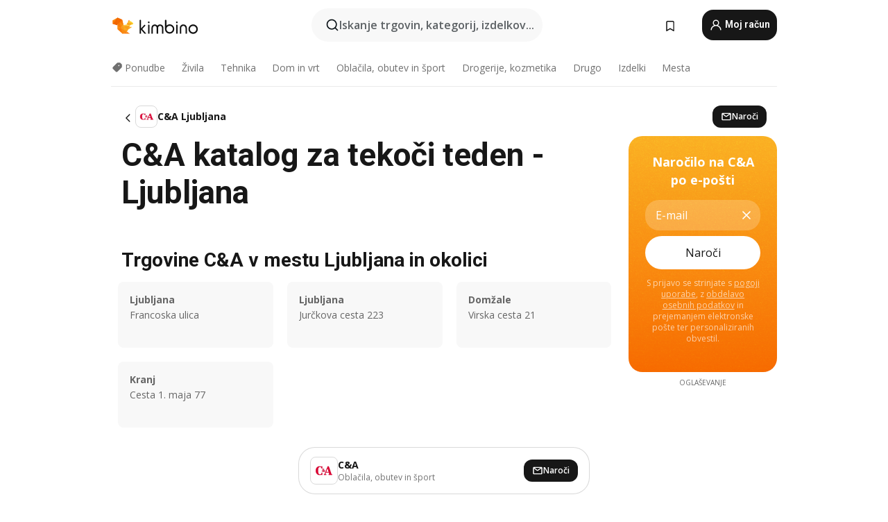

--- FILE ---
content_type: text/html;charset=utf-8
request_url: https://www.kimbino.si/mesto/ljubljana/ca/
body_size: 93570
content:
<!DOCTYPE html><html  lang="sl-SI"><head><meta charset="utf-8">
<meta name="viewport" content="width=device-width, initial-scale=1.0, maximum-scale=5.0, minimum-scale=1.0">
<title>C&amp;A katalog Ljubljana - ponudba 19.01. - 25.01.</title>
<link rel="preconnect" href="https://fonts.googleapis.com">
<link rel="preconnect" href="https://fonts.gstatic.com" crossorigin>
<link rel="stylesheet" href="https://fonts.googleapis.com/css2?family=Open+Sans:wght@400;600;700&family=Roboto:wght@400;600;700&display=swap">
<style>.iziToast-capsule{backface-visibility:hidden;font-size:0;height:0;transform:translateZ(0);transition:transform .5s cubic-bezier(.25,.8,.25,1),height .5s cubic-bezier(.25,.8,.25,1);width:100%}.iziToast-capsule,.iziToast-capsule *{box-sizing:border-box}.iziToast-overlay{bottom:-100px;display:block;left:0;position:fixed;right:0;top:-100px;z-index:997}.iziToast{background:#ededede6;border-color:#ededede6;clear:both;cursor:default;display:inline-block;font-family:Lato,Tahoma,Arial;font-size:14px;padding:8px 45px 9px 0;pointer-events:all;position:relative;transform:translate(0);width:100%;-webkit-touch-callout:none;min-height:54px;-webkit-user-select:none;-moz-user-select:none;user-select:none}.iziToast>.iziToast-progressbar{background:#fff3;bottom:0;left:0;position:absolute;width:100%;z-index:1}.iziToast>.iziToast-progressbar>div{background:#0000004d;border-radius:0 0 3px 3px;height:2px;width:100%}.iziToast.iziToast-balloon:before{border-left:15px solid transparent;border-radius:0;border-right:0 solid transparent;border-top:10px solid #000;border-top-color:inherit;content:"";height:0;left:auto;position:absolute;right:8px;top:100%;width:0}.iziToast.iziToast-balloon .iziToast-progressbar{bottom:auto;top:0}.iziToast.iziToast-balloon>div{border-radius:0 0 0 3px}.iziToast>.iziToast-cover{background-color:#0000001a;background-position:50% 50%;background-repeat:no-repeat;background-size:100%;bottom:0;height:100%;left:0;margin:0;position:absolute;top:0}.iziToast>.iziToast-close{background:url([data-uri]) no-repeat 50% 50%;background-size:8px;border:0;cursor:pointer;height:100%;opacity:.6;outline:0;padding:0;position:absolute;right:0;top:0;width:42px}.iziToast>.iziToast-close:hover{opacity:1}.iziToast>.iziToast-body{height:auto;margin:0 0 0 15px;min-height:36px;padding:0 0 0 10px;position:relative;text-align:left}.iziToast>.iziToast-body:after{clear:both;content:"";display:table}.iziToast>.iziToast-body .iziToast-texts{display:inline-block;float:left;margin:10px 0 0;padding-right:2px}.iziToast>.iziToast-body .iziToast-inputs{float:left;margin:3px -2px;min-height:19px}.iziToast>.iziToast-body .iziToast-inputs>input:not([type=checkbox]):not([type=radio]),.iziToast>.iziToast-body .iziToast-inputs>select{background:#0000001a;border:0;border-radius:2px;box-shadow:0 0 0 1px #0003;color:#000;display:inline-block;font-size:13px;letter-spacing:.02em;margin:2px;min-height:26px;padding:4px 7px;position:relative}.iziToast>.iziToast-body .iziToast-inputs>input:not([type=checkbox]):not([type=radio]):focus,.iziToast>.iziToast-body .iziToast-inputs>select:focus{box-shadow:0 0 0 1px #0009}.iziToast>.iziToast-body .iziToast-buttons{float:left;margin:4px -2px;min-height:17px}.iziToast>.iziToast-body .iziToast-buttons>a,.iziToast>.iziToast-body .iziToast-buttons>button,.iziToast>.iziToast-body .iziToast-buttons>input:not([type=checkbox]):not([type=radio]){background:#0000001a;border:0;border-radius:2px;color:#000;cursor:pointer;display:inline-block;font-size:12px;letter-spacing:.02em;margin:2px;padding:5px 10px;position:relative}.iziToast>.iziToast-body .iziToast-buttons>a:hover,.iziToast>.iziToast-body .iziToast-buttons>button:hover,.iziToast>.iziToast-body .iziToast-buttons>input:not([type=checkbox]):not([type=radio]):hover{background:#0003}.iziToast>.iziToast-body .iziToast-buttons>a:focus,.iziToast>.iziToast-body .iziToast-buttons>button:focus,.iziToast>.iziToast-body .iziToast-buttons>input:not([type=checkbox]):not([type=radio]):focus{box-shadow:0 0 0 1px #0009}.iziToast>.iziToast-body .iziToast-buttons>a:active,.iziToast>.iziToast-body .iziToast-buttons>button:active,.iziToast>.iziToast-body .iziToast-buttons>input:not([type=checkbox]):not([type=radio]):active{top:1px}.iziToast>.iziToast-body .iziToast-icon{color:#000;display:table;font-size:23px;height:24px;left:0;line-height:24px;margin-top:-12px;position:absolute;top:50%;width:24px}.iziToast>.iziToast-body .iziToast-icon.ico-info{background:url([data-uri]) no-repeat 50% 50%;background-size:85%}.iziToast>.iziToast-body .iziToast-icon.ico-warning{background:url([data-uri]) no-repeat 50% 50%;background-size:85%}.iziToast>.iziToast-body .iziToast-icon.ico-error{background:url([data-uri]) no-repeat 50% 50%;background-size:80%}.iziToast>.iziToast-body .iziToast-icon.ico-success{background:url([data-uri]) no-repeat 50% 50%;background-size:85%}.iziToast>.iziToast-body .iziToast-icon.ico-question{background:url([data-uri]) no-repeat 50% 50%;background-size:85%}.iziToast>.iziToast-body .iziToast-message,.iziToast>.iziToast-body .iziToast-title{float:left;font-size:14px;line-height:16px;padding:0;text-align:left;white-space:normal}.iziToast>.iziToast-body .iziToast-title{color:#000;margin:0}.iziToast>.iziToast-body .iziToast-message{color:#0009;margin:0 0 10px}.iziToast.iziToast-animateInside .iziToast-buttons-child,.iziToast.iziToast-animateInside .iziToast-icon,.iziToast.iziToast-animateInside .iziToast-inputs-child,.iziToast.iziToast-animateInside .iziToast-message,.iziToast.iziToast-animateInside .iziToast-title{opacity:0}.iziToast-target{margin:0 auto;position:relative;width:100%}.iziToast-target .iziToast-capsule{overflow:hidden}.iziToast-target .iziToast-capsule:after{clear:both;content:" ";display:block;font-size:0;height:0;visibility:hidden}.iziToast-target .iziToast-capsule .iziToast{float:left;width:100%}.iziToast-wrapper{display:flex;flex-direction:column;pointer-events:none;position:fixed;width:100%;z-index:99999}.iziToast-wrapper .iziToast.iziToast-balloon:before{border-left:15px solid transparent;border-right:0 solid transparent;border-top:10px solid #000;border-top-color:inherit;left:auto;right:8px}.iziToast-wrapper-bottomLeft{bottom:0;left:0;text-align:left}.iziToast-wrapper-bottomLeft .iziToast.iziToast-balloon:before,.iziToast-wrapper-topLeft .iziToast.iziToast-balloon:before{border-left:0 solid transparent;border-right:15px solid transparent;left:8px;right:auto}.iziToast-wrapper-bottomRight{bottom:0;right:0;text-align:right}.iziToast-wrapper-topLeft{left:0;text-align:left;top:0}.iziToast-wrapper-topRight{right:0;text-align:right;top:0}.iziToast-wrapper-topCenter{left:0;right:0;text-align:center;top:0}.iziToast-wrapper-bottomCenter,.iziToast-wrapper-center{bottom:0;left:0;right:0;text-align:center}.iziToast-wrapper-center{align-items:center;flex-flow:column;justify-content:center;top:0}.iziToast-rtl{direction:rtl;font-family:Tahoma,Lato,Arial;padding:8px 0 9px 45px}.iziToast-rtl .iziToast-cover{left:auto;right:0}.iziToast-rtl .iziToast-close{left:0;right:auto}.iziToast-rtl .iziToast-body{margin:0 16px 0 0;padding:0 10px 0 0;text-align:right}.iziToast-rtl .iziToast-body .iziToast-buttons,.iziToast-rtl .iziToast-body .iziToast-inputs,.iziToast-rtl .iziToast-body .iziToast-message,.iziToast-rtl .iziToast-body .iziToast-texts,.iziToast-rtl .iziToast-body .iziToast-title{float:right;text-align:right}.iziToast-rtl .iziToast-body .iziToast-icon{left:auto;right:0}@media only screen and (min-width:568px){.iziToast-wrapper{padding:10px 15px}.iziToast{border-radius:3px;margin:5px 0;width:auto}.iziToast:after{border-radius:3px;box-shadow:inset 0 -10px 20px -10px #0003,inset 0 0 5px #0000001a,0 8px 8px -5px #00000040;content:"";height:100%;left:0;position:absolute;top:0;width:100%;z-index:-1}.iziToast:not(.iziToast-rtl) .iziToast-cover{border-radius:3px 0 0 3px}.iziToast.iziToast-rtl .iziToast-cover{border-radius:0 3px 3px 0}.iziToast.iziToast-color-dark:after{box-shadow:inset 0 -10px 20px -10px #ffffff4d,0 10px 10px -5px #00000040}.iziToast.iziToast-balloon .iziToast-progressbar{background:0 0}.iziToast.iziToast-balloon:after{box-shadow:0 10px 10px -5px #00000040,inset 0 10px 20px -5px #00000040}.iziToast-target .iziToast:after{box-shadow:inset 0 -10px 20px -10px #0003,inset 0 0 5px #0000001a}}.iziToast.iziToast-theme-dark{background:#565c70;border-color:#565c70}.iziToast.iziToast-theme-dark .iziToast-title{color:#fff}.iziToast.iziToast-theme-dark .iziToast-message{color:#ffffffb3;font-weight:300}.iziToast.iziToast-theme-dark .iziToast-close{background:url([data-uri]) no-repeat 50% 50%;background-size:8px}.iziToast.iziToast-theme-dark .iziToast-icon{color:#fff}.iziToast.iziToast-theme-dark .iziToast-icon.ico-info{background:url([data-uri]) no-repeat 50% 50%;background-size:85%}.iziToast.iziToast-theme-dark .iziToast-icon.ico-warning{background:url([data-uri]) no-repeat 50% 50%;background-size:85%}.iziToast.iziToast-theme-dark .iziToast-icon.ico-error{background:url([data-uri]) no-repeat 50% 50%;background-size:80%}.iziToast.iziToast-theme-dark .iziToast-icon.ico-success{background:url([data-uri]) no-repeat 50% 50%;background-size:85%}.iziToast.iziToast-theme-dark .iziToast-icon.ico-question{background:url([data-uri]) no-repeat 50% 50%;background-size:85%}.iziToast.iziToast-theme-dark .iziToast-buttons>a,.iziToast.iziToast-theme-dark .iziToast-buttons>button,.iziToast.iziToast-theme-dark .iziToast-buttons>input{background:#ffffff1a;color:#fff}.iziToast.iziToast-theme-dark .iziToast-buttons>a:hover,.iziToast.iziToast-theme-dark .iziToast-buttons>button:hover,.iziToast.iziToast-theme-dark .iziToast-buttons>input:hover{background:#fff3}.iziToast.iziToast-theme-dark .iziToast-buttons>a:focus,.iziToast.iziToast-theme-dark .iziToast-buttons>button:focus,.iziToast.iziToast-theme-dark .iziToast-buttons>input:focus{box-shadow:0 0 0 1px #fff9}.iziToast.iziToast-color-red{background:#ffafb4e6;border-color:#ffafb4e6}.iziToast.iziToast-color-orange{background:#ffcfa5e6;border-color:#ffcfa5e6}.iziToast.iziToast-color-yellow{background:#fff9b2e6;border-color:#fff9b2e6}.iziToast.iziToast-color-blue{background:#9ddeffe6;border-color:#9ddeffe6}.iziToast.iziToast-color-green{background:#a6efb8e6;border-color:#a6efb8e6}.iziToast.iziToast-layout2 .iziToast-body .iziToast-message,.iziToast.iziToast-layout2 .iziToast-body .iziToast-texts{width:100%}.iziToast.iziToast-layout3{border-radius:2px}.iziToast.iziToast-layout3:after{display:none}.iziToast .revealIn,.iziToast.revealIn{animation:iziT-revealIn 1s cubic-bezier(.25,1.6,.25,1) both}.iziToast .slideIn,.iziToast.slideIn{animation:iziT-slideIn 1s cubic-bezier(.16,.81,.32,1) both}.iziToast.bounceInLeft{animation:iziT-bounceInLeft .7s ease-in-out both}.iziToast.bounceInRight{animation:iziT-bounceInRight .85s ease-in-out both}.iziToast.bounceInDown{animation:iziT-bounceInDown .7s ease-in-out both}.iziToast.bounceInUp{animation:iziT-bounceInUp .7s ease-in-out both}.iziToast .fadeIn,.iziToast.fadeIn{animation:iziT-fadeIn .5s ease both}.iziToast.fadeInUp{animation:iziT-fadeInUp .7s ease both}.iziToast.fadeInDown{animation:iziT-fadeInDown .7s ease both}.iziToast.fadeInLeft{animation:iziT-fadeInLeft .85s cubic-bezier(.25,.8,.25,1) both}.iziToast.fadeInRight{animation:iziT-fadeInRight .85s cubic-bezier(.25,.8,.25,1) both}.iziToast.flipInX{animation:iziT-flipInX .85s cubic-bezier(.35,0,.25,1) both}.iziToast.fadeOut{animation:iziT-fadeOut .7s ease both}.iziToast.fadeOutDown{animation:iziT-fadeOutDown .7s cubic-bezier(.4,.45,.15,.91) both}.iziToast.fadeOutUp{animation:iziT-fadeOutUp .7s cubic-bezier(.4,.45,.15,.91) both}.iziToast.fadeOutLeft{animation:iziT-fadeOutLeft .5s ease both}.iziToast.fadeOutRight{animation:iziT-fadeOutRight .5s ease both}.iziToast.flipOutX{animation:iziT-flipOutX .7s cubic-bezier(.4,.45,.15,.91) both;backface-visibility:visible!important}.iziToast-overlay.fadeIn{animation:iziT-fadeIn .5s ease both}.iziToast-overlay.fadeOut{animation:iziT-fadeOut .7s ease both}@keyframes iziT-revealIn{0%{opacity:0;transform:scale3d(.3,.3,1)}to{opacity:1}}@keyframes iziT-slideIn{0%{opacity:0;transform:translate(50px)}to{opacity:1;transform:translate(0)}}@keyframes iziT-bounceInLeft{0%{opacity:0;transform:translate(280px)}50%{opacity:1;transform:translate(-20px)}70%{transform:translate(10px)}to{transform:translate(0)}}@keyframes iziT-bounceInRight{0%{opacity:0;transform:translate(-280px)}50%{opacity:1;transform:translate(20px)}70%{transform:translate(-10px)}to{transform:translate(0)}}@keyframes iziT-bounceInDown{0%{opacity:0;transform:translateY(-200px)}50%{opacity:1;transform:translateY(10px)}70%{transform:translateY(-5px)}to{transform:translateY(0)}}@keyframes iziT-bounceInUp{0%{opacity:0;transform:translateY(200px)}50%{opacity:1;transform:translateY(-10px)}70%{transform:translateY(5px)}to{transform:translateY(0)}}@keyframes iziT-fadeIn{0%{opacity:0}to{opacity:1}}@keyframes iziT-fadeInUp{0%{opacity:0;transform:translate3d(0,100%,0)}to{opacity:1;transform:none}}@keyframes iziT-fadeInDown{0%{opacity:0;transform:translate3d(0,-100%,0)}to{opacity:1;transform:none}}@keyframes iziT-fadeInLeft{0%{opacity:0;transform:translate3d(300px,0,0)}to{opacity:1;transform:none}}@keyframes iziT-fadeInRight{0%{opacity:0;transform:translate3d(-300px,0,0)}to{opacity:1;transform:none}}@keyframes iziT-flipInX{0%{opacity:0;transform:perspective(400px) rotateX(90deg)}40%{transform:perspective(400px) rotateX(-20deg)}60%{opacity:1;transform:perspective(400px) rotateX(10deg)}80%{transform:perspective(400px) rotateX(-5deg)}to{transform:perspective(400px)}}@keyframes iziT-fadeOut{0%{opacity:1}to{opacity:0}}@keyframes iziT-fadeOutDown{0%{opacity:1}to{opacity:0;transform:translate3d(0,100%,0)}}@keyframes iziT-fadeOutUp{0%{opacity:1}to{opacity:0;transform:translate3d(0,-100%,0)}}@keyframes iziT-fadeOutLeft{0%{opacity:1}to{opacity:0;transform:translate3d(-200px,0,0)}}@keyframes iziT-fadeOutRight{0%{opacity:1}to{opacity:0;transform:translate3d(200px,0,0)}}@keyframes iziT-flipOutX{0%{transform:perspective(400px)}30%{opacity:1;transform:perspective(400px) rotateX(-20deg)}to{opacity:0;transform:perspective(400px) rotateX(90deg)}}</style>
<style>.iziToast-wrapper .iziToast-capsule .iziToast{font-family:inherit!important;max-width:90%;padding:0 36px 0 0}.iziToast-wrapper .iziToast-capsule .iziToast.iziToast-theme-let-dark{border-radius:29px;font-weight:590;min-height:unset}.iziToast-wrapper .iziToast-capsule .iziToast.iziToast-theme-let-dark:after{box-shadow:none}.iziToast-wrapper .iziToast-capsule .iziToast.iziToast-theme-let-dark:not([class^=iziToast-layout])>.iziToast-body .iziToast-icon{transform:scale(.6666666667)!important}.iziToast-wrapper .iziToast-capsule .iziToast.iziToast-theme-let-dark:not([class^=iziToast-layout])>.iziToast-body .iziToast-buttons>:not([class^=custom-]){background:#ffffff0a;border:.5px solid hsla(0,0%,100%,.08);border-radius:12px;color:#fff;margin:2px 4px}.iziToast-wrapper .iziToast-capsule .iziToast.iziToast-theme-let-dark:not([class^=iziToast-layout])>.iziToast-body .iziToast-buttons>:not([class^=custom-]):active,.iziToast-wrapper .iziToast-capsule .iziToast.iziToast-theme-let-dark:not([class^=iziToast-layout])>.iziToast-body .iziToast-buttons>:not([class^=custom-]):focus{outline:1px solid #fff}.iziToast-wrapper .iziToast-capsule .iziToast.iziToast-theme-let-dark.iziToast-layout2>.iziToast-body:has(.iziToast-icon){padding-left:55px!important}.iziToast-wrapper .iziToast-capsule .iziToast.iziToast-theme-let-dark.iziToast-layout2>.iziToast-body .iziToast-icon{background-color:currentColor;border-radius:999px;color:#ffffff0a;left:8px;outline:12px solid currentColor;transform:unset!important}.iziToast-wrapper .iziToast-capsule .iziToast.iziToast-theme-let-dark.iziToast-layout2>.iziToast-body .iziToast-buttons>*{height:44px;padding:12px 20px}.iziToast-wrapper .iziToast-capsule .iziToast.iziToast-theme-let-dark>.iziToast-body{margin-left:16px;min-height:unset}.iziToast-wrapper .iziToast-capsule .iziToast.iziToast-theme-let-dark>.iziToast-body .iziToast-texts{margin-top:12px}.iziToast-wrapper .iziToast-capsule .iziToast.iziToast-theme-let-dark>.iziToast-body .iziToast-message{margin-bottom:12px!important}.iziToast-wrapper .iziToast-capsule .iziToast.iziToast-theme-let-dark>.iziToast-body .iziToast-buttons{float:right}.iziToast-wrapper .iziToast-capsule .iziToast.iziToast-theme-let-dark>.iziToast-body .iziToast-buttons>*{font-weight:600}.iziToast-wrapper .iziToast-capsule .iziToast.iziToast-theme-let-dark>.iziToast-body .iziToast-buttons>.custom-underline{background:none;border:none;box-shadow:none;color:#fff;outline:none;text-decoration:underline}.iziToast-wrapper .iziToast-capsule .iziToast.iziToast-theme-let-dark>.iziToast-body .iziToast-buttons>.custom-outline{background:none;border:.5px solid hsla(0,0%,100%,.08);border-radius:16px;color:#fff}.iziToast-wrapper .iziToast-capsule .iziToast.iziToast-theme-let-dark>.iziToast-body .iziToast-buttons>.custom-white{background:#fff;border-radius:16px;color:#2c2c2c}.iziToast-wrapper .iziToast-capsule .iziToast.iziToast-theme-let-dark>.iziToast-close{background:url(/images/toaster/icons/close.svg) no-repeat 50%;right:16px;width:16px}.iziToast-wrapper .iziToast-capsule .iziToast.iziToast-theme-let-dark>.iziToast-progressbar{left:50%;transform:translate(-50%);width:calc(100% - 40px)}body .iziToast-wrapper-bottomCenter{bottom:16px}body:has(.shop-subscription-banner-bottom) .iziToast-wrapper-bottomCenter{bottom:75px}</style>
<style>.svg-sprite[data-v-2d20a859]{fill:currentColor}</style>
<style>.rating[data-v-cc504407]{flex-wrap:nowrap;gap:5px}.rating .stars[data-v-cc504407]{background-image:url(/images/icons/star.svg);height:14px}.rating .reviews[data-v-cc504407]{color:#0a1217;display:-webkit-box;font-size:10px;font-weight:400;line-height:1.4;opacity:.66;-webkit-box-orient:vertical;-webkit-line-clamp:1;line-clamp:1;overflow:hidden;text-overflow:ellipsis}</style>
<style>.mobile-app-banner[data-v-669a73c1]{background-color:#fff;border-bottom:.5px solid #f2f2f7;height:58px;overflow:hidden;position:relative;z-index:20}@media (min-width:992px){.mobile-app-banner[data-v-669a73c1]{display:none}}.mobile-app-banner .content[data-v-669a73c1]{gap:8px;overflow:hidden;padding:2px 8px 2px 14px}.mobile-app-banner .content>.cta[data-v-669a73c1]{gap:10px;min-width:0;overflow:hidden}.mobile-app-banner .content>.cta .text[data-v-669a73c1]{overflow:hidden}.mobile-app-banner .content>.cta .text p[data-v-669a73c1]{color:#000;margin:0;overflow:hidden;text-overflow:ellipsis;white-space:nowrap}.mobile-app-banner .content>.cta .text p[data-v-669a73c1]:first-of-type{font-size:14px;font-weight:500;letter-spacing:-.4px}.mobile-app-banner .content>.cta .text p[data-v-669a73c1]:nth-of-type(2){font-size:12px;font-weight:400;letter-spacing:-.6px;opacity:.6}.mobile-app-banner .content .app-icon[data-v-669a73c1]{aspect-ratio:1;border:.5px solid #e5e5ea;border-radius:12px;min-width:50px}.mobile-app-banner .content .store-link[data-v-669a73c1]{background-color:#0074e5;border-radius:999px;color:#fff;font-size:14px;font-weight:600;height:30px;padding:0 17px;transition:filter .25s ease-in}.mobile-app-banner .content .store-link[data-v-669a73c1]:hover{filter:brightness(.9)}.mobile-app-banner .content .close-icon[data-v-669a73c1]{transition:transform .5s ease-in}.mobile-app-banner .content .close-icon[data-v-669a73c1]:hover{transform:scale(1.2)}.mobile-app-banner .content .close-icon[data-v-669a73c1],.mobile-app-banner .content .store-link[data-v-669a73c1]{cursor:pointer}</style>
<style>.search-button[data-v-c2f4e54d]{align-items:center;-webkit-appearance:none;-moz-appearance:none;appearance:none;background:#f8f8f8;border:none;border-radius:999px;color:#0a1217a8;display:flex;font-size:14px;font-weight:600;gap:8px;justify-content:space-between;max-height:36px;min-width:0;padding:8px 24px 8px 12px;position:relative;-webkit-user-select:none;-moz-user-select:none;user-select:none}@media (min-width:590px){.search-button[data-v-c2f4e54d]{font-size:16px;max-height:48px;min-width:300px;padding:12px 12px 12px 20px}}.search-button[data-v-c2f4e54d] svg{flex:1 0 20px;fill:#0a1217;max-width:20px}.search-button .try-to-search[data-v-c2f4e54d]{flex:1;overflow:hidden;text-align:left;text-overflow:ellipsis;white-space:nowrap}</style>
<style>input[data-v-6631adb9]{-webkit-appearance:none;-moz-appearance:none;appearance:none;background:none;border:none;color:#666;font-size:16px;font-weight:600;height:44px;outline:none;padding:0;width:100%}input[data-v-6631adb9]::-moz-placeholder{color:#0a1217a8}input[data-v-6631adb9]::placeholder{color:#0a1217a8}</style>
<style>.nuxt-icon{height:1em;margin-bottom:.125em;vertical-align:middle;width:1em}.nuxt-icon--fill,.nuxt-icon--fill *{fill:currentColor}</style>
<style>.loader-wrapper[data-v-d1e05baa]{align-items:center;display:flex;font-size:16px;font-weight:600;gap:6px;width:100%}.loader-wrapper .loader[data-v-d1e05baa]{animation:spin-d1e05baa 1.2s linear infinite;border:4px solid #f8f8f8;border-radius:50%;border-top-color:#5dbd20;height:24px;text-align:center;width:24px}@keyframes spin-d1e05baa{0%{transform:rotate(0)}to{transform:rotate(1turn)}}.city-picker-input[data-v-d1e05baa]{align-items:center;background:#f8f8f8;border-radius:999px;color:#0a1217a8;cursor:pointer;display:flex;font-size:14px;font-weight:600;gap:8px;max-height:36px;padding:8px 12px;position:relative;-webkit-user-select:none;-moz-user-select:none;user-select:none}.city-picker-input[data-v-d1e05baa]:has(.action-btn){padding-right:8px}@media (min-width:590px){.city-picker-input[data-v-d1e05baa]:has(.action-btn){padding-right:12px}}@media (min-width:590px){.city-picker-input[data-v-d1e05baa]{font-size:16px;max-height:48px;padding:12px 20px}}.city-picker-input .dummy-city[data-v-d1e05baa]{max-width:20vw;min-width:35px;overflow:hidden;text-overflow:ellipsis;white-space:nowrap}.city-picker-input .arrow[data-v-d1e05baa]{color:#0a1217;font-size:20px}.action-btn[data-v-d1e05baa]{align-items:center;-webkit-appearance:none;-moz-appearance:none;appearance:none;background:#0a1217;border:none;border-radius:12px;color:#fff;cursor:pointer;display:flex;font-size:12px;height:28px;margin-left:4px;padding:0 8px}@media (min-width:590px){.action-btn[data-v-d1e05baa]{height:32px}}.clear-btn[data-v-d1e05baa]{-webkit-appearance:none;-moz-appearance:none;appearance:none;background:none;border:none;color:#666;padding:0}</style>
<style>.notification-bell-holder[data-v-25c254b0]{height:24px;margin-left:1rem;position:relative;top:1px;width:24px}.notification-bell-holder .notification-bell[data-v-25c254b0]{--animationDuration:var(--6f9ae1d4);--width:0;--clipPath:0;clip-path:inset(var(--clipPath));cursor:pointer;flex-shrink:0;position:relative;text-align:center;transition:all var(--animationDuration);width:var(--width)}.notification-bell-holder .notification-bell.shown[data-v-25c254b0]{--clipPath:-10px;--width:24px}.notification-bell-holder .notification-bell.shown .notifications[data-v-25c254b0]{--countScale:1}.notification-bell-holder .notification-bell .icon[data-v-25c254b0]{height:21px;transform-origin:top center;transition:transform 1.5s;width:18px;will-change:transform}.notification-bell-holder .notification-bell .icon[data-v-25c254b0] path{fill:var(--357562ee)}.notification-bell-holder .notification-bell .icon.ringing[data-v-25c254b0]{animation:ring-25c254b0 var(--animationDuration) ease-in-out var(--0310a2f4)}.notification-bell-holder .notification-bell .notifications[data-v-25c254b0]{--countScale:0;align-items:center;background-color:#ff3b30;border:1.5px solid;border-radius:50%;color:#fff;display:flex;height:16px;justify-content:center;position:absolute;right:-3px;top:-3px;transform:scale(var(--countScale));transition:transform var(--animationDuration);width:16px;will-change:transform}.notification-bell-holder .notification-bell .notifications .count[data-v-25c254b0]{font-family:Roboto,sans-serif;font-size:10px;font-weight:700;position:relative;top:.5px}@keyframes ring-25c254b0{0%{transform:rotate(0)}25%{transform:rotate(15deg)}50%{transform:rotate(0)}75%{transform:rotate(-15deg)}to{transform:rotate(0)}}</style>
<style>.nav-bookmarks[data-v-8ef6e452]{min-width:36px;padding:6px}@media (min-width:992px){.nav-bookmarks[data-v-8ef6e452]{padding:12px}}.nav-bookmarks[data-v-8ef6e452]:after{background-color:red;border-radius:50%;content:"";display:inline-block;height:8px;opacity:0;position:absolute;right:6px;top:5px;transition:opacity .25s linear;width:8px}@media (min-width:992px){.nav-bookmarks[data-v-8ef6e452]:after{right:7px;top:8px}}.nav-bookmarks.has-entries[data-v-8ef6e452]:after{animation:showDot-8ef6e452 1s 1s forwards}.nav-bookmarks.pulsate[data-v-8ef6e452]:after{animation:pulsate-8ef6e452 2s 1s;opacity:1}.nav-bookmarks svg[data-v-8ef6e452]{color:#111;font-size:20px}@keyframes showDot-8ef6e452{0%{opacity:0}to{opacity:1}}@keyframes pulsate-8ef6e452{0%{transform:scale(1)}25%{transform:scale(1.35)}50%{transform:scale(1)}75%{transform:scale(1.35)}to{opacity:1}}</style>
<style>.dropdowns .dropdown-mobile-holder[data-v-c7af85b0]{background:#fff;display:block;height:100vh;padding-top:8px;position:fixed;right:0;text-align:left;top:0;transform-origin:right;width:100vw;z-index:50}@media (min-width:590px){.dropdowns .dropdown-mobile-holder[data-v-c7af85b0]{width:300px}}.dropdowns .dropdown-holder[data-v-c7af85b0]{left:0;margin-top:0;position:absolute;transform:translateZ(0);z-index:100}.dropdowns .dropdown-holder.slide-enter-active[data-v-c7af85b0],.dropdowns .dropdown-holder.slide-leave-active[data-v-c7af85b0]{transition:opacity .3s,margin-top .3s}.dropdowns .dropdown-holder.slide-enter-from[data-v-c7af85b0],.dropdowns .dropdown-holder.slide-leave-to[data-v-c7af85b0]{left:0;margin-top:15px;opacity:0}.dropdowns .dropdown-holder .dropdown-tip[data-v-c7af85b0]{background:#fff;bottom:0;clip-path:polygon(50% 0,0 100%,100% 100%);height:15px;left:0;position:absolute;transform:translateY(100%);width:20px}.dropdowns .dropdown-holder .dropdown-content[data-v-c7af85b0]{background:#fff;border-radius:5px;bottom:-14px;box-shadow:0 3px 10px #0000001a;display:block;left:0;position:absolute;transform:translateY(100%)}</style>
<style>.header-account-dropdown[data-v-23608a5b]{margin:0 .5rem 0 1rem}@media (min-width:992px){.header-account-dropdown[data-v-23608a5b]{margin-left:1.5rem}.header-account-dropdown__account[data-v-23608a5b]{align-items:center;background-color:#f5f5f57a;border:.5px solid #f2f2f7;border-radius:12px;color:#fff;cursor:pointer;display:flex;height:36px;justify-content:center;line-height:45px;text-align:center;transition:all .25s;width:36px}.header-account-dropdown__account[data-v-23608a5b]:hover{box-shadow:0 2px 8px #0000000a;filter:brightness(.95)}}.header-account-dropdown__account .user[data-v-23608a5b]{font-size:20px;margin-bottom:0;position:relative}@media (min-width:992px){.header-account-dropdown__account .user[data-v-23608a5b]{top:-1px}}.header-account-dropdown__account .user[data-v-23608a5b] path{fill:#0a1217}.header-account-dropdown__dropdown[data-v-23608a5b]{color:#666;font-family:Roboto,sans-serif;font-size:14px;font-weight:400;padding:1rem 0;width:100%}@media (min-width:590px){.header-account-dropdown__dropdown[data-v-23608a5b]{width:250px}}.header-account-dropdown__dropdown>div[data-v-23608a5b]{background-color:#fff}.header-account-dropdown__dropdown>div[data-v-23608a5b]:hover{color:#0a1217;filter:brightness(.95)}.header-account-dropdown__dropdown .number[data-v-23608a5b]{background-color:#171717;border-radius:50%;color:#fff;font-size:10px;height:18px;line-height:18px;text-align:center;width:18px}.header-account-dropdown__dropdown a[data-v-23608a5b],.header-account-dropdown__dropdown button[data-v-23608a5b]{color:currentColor;display:inline-block;padding:8px 15px 8px 25px;width:100%}.header-account-dropdown__dropdown a.orange[data-v-23608a5b],.header-account-dropdown__dropdown button.orange[data-v-23608a5b]{border:none;color:#f96a01;font-weight:700;overflow:hidden;text-overflow:ellipsis}.header-account-dropdown__dropdown a.orange span[data-v-23608a5b],.header-account-dropdown__dropdown button.orange span[data-v-23608a5b]{color:currentColor;font-size:12px;font-weight:400}.header-account-dropdown__dropdown .logout-btn[data-v-23608a5b]{-webkit-appearance:none;-moz-appearance:none;appearance:none;background:#fff;border:none;color:#0a1217;font-weight:600;overflow:hidden;text-align:left;text-overflow:ellipsis}</style>
<style>.button[data-v-ff603878]{background:#5dbd20;border:2px solid #5dbd20;border-radius:12px;box-sizing:border-box;-moz-box-sizing:border-box;color:#fff;cursor:pointer;display:inline-block;font-weight:700;height:-moz-max-content;height:max-content;line-height:1.2em;min-height:44px;padding:.5em 5em;transition:all .2s}.button[data-v-ff603878]:focus,.button[data-v-ff603878]:hover{color:#fff;outline:transparent}.button[data-v-ff603878]:hover{background:#70b653;border-color:#70b653}.button.white[data-v-ff603878]{border:2px solid #fff}.button.white[data-v-ff603878]:hover{background:#818181;border-color:#fff}.button.primary[data-v-ff603878]{background:#171717;border-color:#171717}.button.primary[data-v-ff603878]:hover{background:#313131;border-color:#313131}.button .arrow[data-v-ff603878]{margin:0 -.75rem 4px 1rem;transform:rotate(90deg)}.button.red[data-v-ff603878]{background:red;border-color:red}.button.red[data-v-ff603878]:hover{background:#f33;border-color:#f33}.button.orange[data-v-ff603878]{background:#f96a01;border-color:#f96a01}.button.orange[data-v-ff603878]:hover{background:#fe872f;border-color:#fe872f}.button.orange.outline[data-v-ff603878]{background:#fff;color:#f96a01}.button.orange.outline[data-v-ff603878]:hover{background:#f96a01;border-color:#f96a01;color:#fff}.button.green.outline[data-v-ff603878]{background:#fff;color:#5dbd20}.button.green.outline[data-v-ff603878]:hover{background:#5dbd20;color:#fff}.button.grey[data-v-ff603878]{background:#9d9d9d;border-color:#9d9d9d}.button.grey[data-v-ff603878]:hover{background:#b1b1b1;border-color:#b1b1b1}.button.grey.outline[data-v-ff603878]{background:transparent;border:2px solid #9d9d9d;color:#9d9d9d}.button.grey.outline[data-v-ff603878]:hover{background:#9d9d9d;color:#fff}.button.light-grey[data-v-ff603878]{background:#f5f5f5;border-color:#f5f5f5;color:#0a1217}.button.light-grey[data-v-ff603878]:hover{background:#e1e1e1;border-color:#e1e1e1}.button.light-grey.outline[data-v-ff603878]{background:transparent;border:2px solid #f5f5f5;color:#0a1217}.button.light-grey.outline[data-v-ff603878]:hover{background:#f5f5f5;color:#0a1217}.button.blue[data-v-ff603878]{background:#3b5998;border-color:#3b5998;color:#fff}.button.blue[data-v-ff603878]:hover{background:#344e86;border-color:#344e86}.button.google-login[data-v-ff603878]{background:#fff;border-color:#9d9d9d;color:#9d9d9d}.button.google-login[data-v-ff603878]:hover{background:#9d9d9d;color:#fff}.button.google-login:hover img[data-v-ff603878]{filter:brightness(0) invert(1)}.button.mustard[data-v-ff603878]{background:#f3a116;border-color:#f3a116}.button.mustard[data-v-ff603878]:hover{background:#f5b547;border-color:#f5b547}.button.slim[data-v-ff603878]{padding:.5em 2em}.button.no-wrap[data-v-ff603878]{white-space:nowrap}.button.block[data-v-ff603878]{display:block;padding-left:.5em;padding-right:.5em;text-align:center;width:100%}.button.text-left[data-v-ff603878],.button.text-right[data-v-ff603878]{text-align:left}.button.icon[data-v-ff603878]{align-items:center;border-radius:50%;display:flex;height:40px;justify-content:center;min-height:0;padding:0;width:40px}.button.compact[data-v-ff603878]{height:26px;width:26px}.button.disabled[data-v-ff603878]{opacity:.6}.button.shadow[data-v-ff603878]{box-shadow:0 7px 10px #00000065}</style>
<style>.inputs-desktop[data-v-fc9d1cbf]{gap:12px;width:60%}#header-main-toolbar .toolbar-desktop[data-v-fc9d1cbf]{background:#fff!important;height:72px;position:fixed;width:100vw;z-index:10}#header-main-toolbar .toolbar-desktop__holder[data-v-fc9d1cbf]{align-items:center;display:flex;height:100%;justify-content:space-between}#header-main-toolbar .toolbar-desktop .account-icon[data-v-fc9d1cbf]{height:20px;width:20px}#header-main-toolbar .toolbar-desktop .account-btn[data-v-fc9d1cbf]{-webkit-backdrop-filter:blur(15px);backdrop-filter:blur(15px);border-radius:16px;font-size:14px;font-weight:600;padding:0 8px}#header-main-toolbar .toolbar-desktop__toolbar-icons[data-v-fc9d1cbf]{align-items:center;color:#9d9d9d;display:flex;font-family:Roboto,sans-serif;font-size:14px;font-weight:700}#header-main-toolbar .toolbar-desktop__toolbar-icons div[data-v-fc9d1cbf],#header-main-toolbar .toolbar-desktop__toolbar-icons>button[data-v-fc9d1cbf]{cursor:pointer}#header-main-toolbar .toolbar-mobile[data-v-fc9d1cbf]{background:#fff;box-shadow:0 3px 10px #0000001a;position:fixed;transition:.3s ease-in-out;width:100vw;z-index:10}#header-main-toolbar .toolbar-mobile__holder[data-v-fc9d1cbf]{display:flex;gap:8px;min-height:92px}#header-main-toolbar .toolbar-mobile__top-row[data-v-fc9d1cbf]{align-items:center;display:flex;flex-direction:row;justify-content:space-between;width:100%}#header-main-toolbar .toolbar-mobile__menu[data-v-fc9d1cbf]{cursor:pointer}#header-main-toolbar .toolbar-mobile__menu[data-v-fc9d1cbf] path{fill:#0a1217}#header-main-toolbar .toolbar-mobile__icons[data-v-fc9d1cbf]{align-items:center;display:flex}#header-main-toolbar .toolbar-mobile__icons svg[data-v-fc9d1cbf]{font-size:20px}#header-main-toolbar .toolbar-mobile__icons .user[data-v-fc9d1cbf] path{fill:#0a1217}#header-main-toolbar .toolbar-mobile__icons>div[data-v-fc9d1cbf]{align-items:center;display:flex;justify-content:center;padding:6px;width:40px}#header-main-toolbar .toolbar-mobile__bottom-row[data-v-fc9d1cbf]{background:#fff;font-size:11px}#header-main-toolbar .toolbar-mobile__bottom-row.hidden-branches-height[data-v-fc9d1cbf]{height:0}#header-main-toolbar .toolbar-mobile__bottom-row .on[data-v-fc9d1cbf]{overflow:hidden;text-overflow:ellipsis;white-space:nowrap}#header-main-toolbar .toolbar-mobile__bottom-row .green[data-v-fc9d1cbf]{color:#5dbd20}#header-main-toolbar .toolbar-mobile__bottom-row svg[data-v-fc9d1cbf]{vertical-align:sub}#header-main-toolbar .toolbar-mobile__bottom-row .inputs[data-v-fc9d1cbf]{gap:8px}</style>
<style>.navbar-desktop-submenu[data-v-5556c928]{background:#f5f5f5;border-top:16px solid #fff;color:#fff;cursor:default;display:none;height:auto;padding:1em 0 1.5em;position:absolute;top:100%;width:100%;z-index:9}.navbar-desktop-submenu.show[data-v-5556c928]{display:block}.navbar-desktop-submenu__body[data-v-5556c928]{color:#666;font-size:.75em;font-weight:600;height:100%;-webkit-user-select:none;-moz-user-select:none;user-select:none}.navbar-desktop-submenu__body__shop-list[data-v-5556c928]{flex:1;font-family:Roboto,sans-serif;gap:8px}.navbar-desktop-submenu__body__shop-list a[data-v-5556c928]{color:currentColor}.navbar-desktop-submenu__body__shop-list a[data-v-5556c928]:focus,.navbar-desktop-submenu__body__shop-list a[data-v-5556c928]:hover{color:#0a1217;outline:none;text-decoration:underline}.navbar-desktop-submenu__body__shop-list__heading[data-v-5556c928]{color:#0a1217a8;font-weight:400}.navbar-desktop-submenu__body__shop-list__shop-links__shop-col[data-v-5556c928]{gap:4px}.navbar-desktop-submenu__body__shop-list__category-link[data-v-5556c928]{font-size:1.1667em;font-weight:700;text-decoration:underline}</style>
<style>.navbar-holder[data-v-e2edcd88]{background:#fff;display:none;position:fixed;top:72px;transition:.6s ease-in-out;width:100%;z-index:8}@media (min-width:992px){.navbar-holder[data-v-e2edcd88]{display:block}}.navbar-holder.scrolled-up[data-v-e2edcd88]{top:-300px}.navbar-holder .navbar-desktop[data-v-e2edcd88]{border-bottom:.5px solid rgba(0,0,0,.08);display:none;min-height:52px;white-space:nowrap}@media (min-width:992px){.navbar-holder .navbar-desktop[data-v-e2edcd88]{align-items:center;display:flex;justify-content:center}}.navbar-holder .navbar-desktop__arrow-left[data-v-e2edcd88],.navbar-holder .navbar-desktop__arrow-right[data-v-e2edcd88]{cursor:pointer;height:0;padding:0;transition:width .25s,height .25s,filter .25s,padding .25s;width:0;z-index:5}.navbar-holder .navbar-desktop__arrow-left[data-v-e2edcd88]:hover,.navbar-holder .navbar-desktop__arrow-right[data-v-e2edcd88]:hover{fill:#0a1217}.navbar-holder .navbar-desktop__arrow-left.shown[data-v-e2edcd88],.navbar-holder .navbar-desktop__arrow-right.shown[data-v-e2edcd88]{height:35px;padding:0 10px;width:40px}.navbar-holder .navbar-desktop__arrow-left[data-v-e2edcd88]{background:#fff;transform:rotate(90deg)}.navbar-holder .navbar-desktop__arrow-right[data-v-e2edcd88]{background:#fff;transform:rotate(-90deg)}.navbar-holder .navbar-desktop nav[data-v-e2edcd88]{border:none;display:flex;flex:1;margin:0;overflow-y:hidden;padding:0;position:relative;-ms-overflow-style:none;overflow:-moz-scrollbars-none;scrollbar-width:none}.navbar-holder .navbar-desktop nav[data-v-e2edcd88]::-webkit-scrollbar{display:none}.navbar-holder .navbar-desktop nav .offers-category[data-v-e2edcd88] svg{font-size:18px;margin-right:2px;position:relative;top:-2px}.navbar-holder .navbar-desktop a[data-v-e2edcd88]{border-bottom:0 solid transparent;color:#707070;display:inline-block;font-size:14px;font-weight:400;line-height:52px;margin-right:1.7em;position:relative}.navbar-holder .navbar-desktop a[data-v-e2edcd88]:after{background:transparent;bottom:0;content:"";height:2px;left:0;position:absolute;width:100%}.navbar-holder .navbar-desktop a.router-link-active[data-v-e2edcd88],.navbar-holder .navbar-desktop a.submenu-active[data-v-e2edcd88],.navbar-holder .navbar-desktop a[data-v-e2edcd88]:focus,.navbar-holder .navbar-desktop a[data-v-e2edcd88]:hover{color:#0a1217!important}.navbar-holder .navbar-desktop a.router-link-active[data-v-e2edcd88]:after,.navbar-holder .navbar-desktop a.submenu-active[data-v-e2edcd88]:after,.navbar-holder .navbar-desktop a[data-v-e2edcd88]:focus:after,.navbar-holder .navbar-desktop a[data-v-e2edcd88]:hover:after{background-color:#171717}.navbar-holder .navbar-desktop a.router-link-active[data-v-e2edcd88]{font-weight:600}.navbar-holder .navbar-desktop a[data-v-e2edcd88]:focus{outline:none}.navbar-holder .navbar-desktop a.event[data-v-e2edcd88],.navbar-holder .navbar-desktop a.special-offers[data-v-e2edcd88]{color:#707070;font-size:14px}.navbar-holder .navbar-desktop a.special-offers.router-link-exact-active[data-v-e2edcd88]{color:#f96a01!important}.navbar-holder .navbar-desktop a.special-offers.router-link-exact-active[data-v-e2edcd88]:after{background-color:#f96a01}</style>
<style>.navbar-links[data-v-240bc567]{line-height:3em}.navbar-links.submenu[data-v-240bc567]{padding-top:50px}.navbar-links a[data-v-240bc567],.navbar-links span[data-v-240bc567]{align-items:center;color:#666;cursor:pointer;display:flex;font-size:14px;justify-content:space-between}.navbar-links a svg[data-v-240bc567],.navbar-links span svg[data-v-240bc567]{height:16px;transform:rotate(270deg);width:16px}.navbar-links a.event[data-v-240bc567],.navbar-links span.event[data-v-240bc567]{color:#707070!important}.navbar-links a.special-offers[data-v-240bc567],.navbar-links span.special-offers[data-v-240bc567]{color:#707070;gap:2px;justify-content:flex-start}.navbar-links a.special-offers span[data-v-240bc567],.navbar-links span.special-offers span[data-v-240bc567]{color:inherit}.navbar-links a.special-offers[data-v-240bc567] svg,.navbar-links span.special-offers[data-v-240bc567] svg{transform:none}</style>
<style>.navbar-account .link[data-v-9d90c20f],.navbar-account a[data-v-9d90c20f]{color:#5dbd20;font-size:13px}.navbar-account p[data-v-9d90c20f]{font-size:11px;margin:0}.navbar-account .bigger[data-v-9d90c20f]{color:#666;display:block;font-size:16px;font-weight:700}.navbar-account .bigger svg[data-v-9d90c20f]{vertical-align:baseline}.navbar-account h3[data-v-9d90c20f]{color:#171717;font-size:23px}@media (min-width:590px){.navbar-account h3[data-v-9d90c20f]{cursor:pointer}}.navbar-account hr[data-v-9d90c20f]{border:0;border-top:1px solid #d6d6d6;margin:1em 0}</style>
<style>.navbar-footer[data-v-5b40f3fd]{align-items:flex-start;display:flex;flex-direction:column}.navbar-footer__app-holder[data-v-5b40f3fd]{display:flex;flex-direction:column;justify-content:space-between;margin-top:1em;width:210px}.navbar-footer__app-button[data-v-5b40f3fd]{margin-bottom:12px;max-width:100px!important}.navbar-footer__app-button[data-v-5b40f3fd] img{height:28px}.navbar-footer__socials[data-v-5b40f3fd]{display:flex;gap:15px;justify-content:flex-start;margin-bottom:100px;margin-top:20px;width:120px}.navbar-footer__socials a[data-v-5b40f3fd]{color:#9d9d9d!important;height:24px}.navbar-footer__socials a[data-v-5b40f3fd]:hover{color:#5dbd20!important}</style>
<style>.navbar-mobile[data-v-313f5c4b]{background:#000000b3;display:flex;flex-direction:column;height:100vh;position:fixed;width:100vw;z-index:41}.navbar-mobile.linear[data-v-313f5c4b]{background:linear-gradient(90deg,#000000b3 0,#000000b3 calc(100vw - 250px),#fff calc(100vw - 250px),#fff)}.navbar-mobile__body[data-v-313f5c4b]{height:100vh;overflow-y:scroll;position:absolute;right:0;width:inherit}.navbar-mobile__body.no-scroll[data-v-313f5c4b]{overflow-y:hidden}.navbar-mobile__shadow[data-v-313f5c4b]{height:100vh;position:fixed;width:calc(100vw - 250px);z-index:50}@media (min-width:590px){.navbar-mobile__shadow[data-v-313f5c4b]{width:calc(100vw - 300px)}}.navbar-mobile__menu-holder[data-v-313f5c4b]{background:#fff;box-sizing:border-box;-moz-box-sizing:border-box;flex-grow:1;min-height:100vh;min-width:250px;overflow-y:scroll;padding:8px 5px 0;position:absolute;right:0;text-align:right;top:0;transform-origin:right;z-index:50}@media (min-width:590px){.navbar-mobile__menu-holder[data-v-313f5c4b]{height:100vh;width:300px}}.navbar-mobile__menu-holder .close-menu[data-v-313f5c4b]{background:#fff;color:#9d9d9d;cursor:pointer;display:block;height:50px;line-height:36px;padding:8px 20px 0 0;position:fixed;right:0;top:0;width:250px;z-index:inherit}@media (min-width:590px){.navbar-mobile__menu-holder .close-menu[data-v-313f5c4b]{width:300px}}.navbar-mobile__menu-holder .close-menu.scrolled[data-v-313f5c4b]{box-shadow:0 3px 10px #0000001a;transition:all .2s}.navbar-mobile__nav-holder[data-v-313f5c4b]{background:#fff;display:flex;flex-flow:column;justify-content:flex-start;margin-top:42px;overflow-y:overlay;text-align:left}@media (min-width:590px){.navbar-mobile__nav-holder[data-v-313f5c4b]{min-height:100%}}.navbar-mobile__nav-holder nav[data-v-313f5c4b]{background:#fff}.navbar-mobile__nav-holder nav h4[data-v-313f5c4b]{font-family:Open Sans,sans-serif;overflow:hidden;text-overflow:ellipsis;white-space:nowrap}.navbar-mobile__nav-holder nav h4 svg[data-v-313f5c4b]{height:16px;margin-bottom:2px;transform:rotate(90deg);width:16px}.navbar-mobile__nav-holder[data-v-313f5c4b] hr,.navbar-mobile__nav-holder hr[data-v-313f5c4b]{border:0;border-top:1px solid #d6d6d6;margin:1em 0}.navbar-mobile__submenu[data-v-313f5c4b]{background:#fff;margin-top:50px;min-height:100vh;padding-left:20px;position:absolute;right:15px;top:0;width:235px}@media (min-width:590px){.navbar-mobile__submenu[data-v-313f5c4b]{width:275px}}.navbar-mobile__submenu-header[data-v-313f5c4b]{background:#fff;position:absolute;transform:translate(0);width:210px}@media (min-width:590px){.navbar-mobile__submenu-header[data-v-313f5c4b]{width:250px}}.navbar-mobile__submenu-header.scrolled[data-v-313f5c4b]{position:fixed}.navbar-mobile__submenu-header.scrolled hr[data-v-313f5c4b]{margin-bottom:.5em}.slide-enter-active[data-v-313f5c4b],.slide-leave-active[data-v-313f5c4b]{transition:all var(--99043bfa) ease-in-out}.slide-enter-from[data-v-313f5c4b],.slide-leave-to[data-v-313f5c4b]{transform:translate(300px)}.menu-hide-enter-active[data-v-313f5c4b],.menu-hide-leave-active[data-v-313f5c4b]{transition:all var(--a7f7f17e) ease-in-out}.menu-hide-enter-from[data-v-313f5c4b],.menu-hide-leave-to[data-v-313f5c4b]{opacity:0;transform:translate(-300px) scaleY(0);transform-origin:right}.submenu-slide-enter-active[data-v-313f5c4b],.submenu-slide-leave-active[data-v-313f5c4b]{transition:all var(--99043bfa) ease-in-out}.submenu-slide-enter-from[data-v-313f5c4b],.submenu-slide-leave-to[data-v-313f5c4b]{transform:translate(300px);transform-origin:top}</style>
<style>.shop-header[data-v-6801b5c0]{align-items:center;align-self:stretch;display:flex;height:56px;justify-content:space-between;padding:0}.shop-header .shop-header-left[data-v-6801b5c0]{align-items:center;display:flex;flex:1;gap:12px;min-width:0}.shop-header .shop-logo[data-v-6801b5c0]{align-items:center;aspect-ratio:1/1;border:.5px solid rgba(0,0,0,.15);border-radius:8px;display:flex;height:32px;justify-content:center;overflow:hidden;width:32px}.shop-header .shop-logo img[data-v-6801b5c0]{max-height:90%;max-width:90%;-o-object-fit:contain;object-fit:contain}.shop-header .shop-name[data-v-6801b5c0]{align-items:center;color:#171717;display:block;font-size:14px;font-weight:700;line-height:20px;margin:0;overflow:hidden;text-overflow:ellipsis;white-space:nowrap}.shop-header .action-btn[data-v-6801b5c0]{align-items:center;background:#171717;border:0;border-radius:12px;color:#fff;display:flex;font-size:12px;font-weight:600;gap:4px;justify-content:center;letter-spacing:0;line-height:16px;padding:8px 12px}.shop-header .arrow[data-v-6801b5c0]{cursor:pointer}</style>
<style>.tooltip-wrapper.fade-enter-active[data-v-b6f1a0fb],.tooltip-wrapper.fade-leave-active[data-v-b6f1a0fb]{transition:opacity .3s}.tooltip-wrapper.fade-enter-from[data-v-b6f1a0fb],.tooltip-wrapper.fade-leave-to[data-v-b6f1a0fb]{opacity:0}.tooltip-wrapper .text[data-v-b6f1a0fb]{border-radius:3px;font-size:12px;font-weight:700;margin-right:8px;overflow-x:hidden;padding:.4em .65em;pointer-events:none;position:absolute;right:100%;top:50%;transform:translateY(-50%);white-space:nowrap}.tooltip-wrapper .text[data-v-b6f1a0fb] :after{border-bottom:.6em solid transparent;border-top:.6em solid transparent;content:"";height:0;position:absolute;right:-6px;top:5px;width:0}.tooltip-wrapper.grey .text[data-v-b6f1a0fb]{background:#f4f4f4;color:#9d9d9d}.tooltip-wrapper.grey .text[data-v-b6f1a0fb] :after{border-left:.6em solid #f4f4f4}.tooltip-wrapper.green .text[data-v-b6f1a0fb]{background:#5dbd20;color:#fff}.tooltip-wrapper.green .text[data-v-b6f1a0fb] :after{border-left:.6em solid #5dbd20}.tooltip-wrapper.orange .text[data-v-b6f1a0fb]{background:#f96a01;color:#fff}.tooltip-wrapper.orange .text[data-v-b6f1a0fb] :after{border-left:.6em solid #f96a01}</style>
<style>.icon-menu-holder[data-v-bbb63ce7]{position:absolute;right:0;top:-2.5px;z-index:80}@media (min-width:590px){.icon-menu-holder[data-v-bbb63ce7]{top:50%;transform:translateY(-50%)}}.icon-menu-holder .icon-menu[data-v-bbb63ce7]{background:var(--36c36d0c);border-radius:50%;color:#9d9d9d;cursor:pointer;height:35px;line-height:35px;text-align:center;transition:all .3s;width:35px}.icon-menu-holder .icon-menu:hover svg[data-v-bbb63ce7]{color:#707070;transition:.2s ease-in-out}@media (min-width:590px){.icon-menu-holder.login[data-v-bbb63ce7]{top:0;transform:translateY(0)}}.icon-menu-holder.login .icon-menu[data-v-bbb63ce7]{align-items:center;display:flex;font-size:14px;height:24px;justify-content:space-evenly;vertical-align:center;width:24px}.icon-menu-holder.login .icon-menu svg[data-v-bbb63ce7]{height:14px;width:14px}@media (min-width:590px){.icon-menu-holder.login .icon-menu[data-v-bbb63ce7]{height:35px;line-height:35px;width:35px}.icon-menu-holder.login .icon-menu svg[data-v-bbb63ce7]{height:24px;width:24px}}</style>
<style>.header .brand[data-v-94f917fe]{align-items:center;background:#fff;margin:.8em 0 1.6em}.header .brand[data-v-94f917fe],.header .brand .container[data-v-94f917fe]{display:flex;justify-content:center}.header .brand[data-v-94f917fe] img{height:24px}@media (min-width:590px){.header .brand[data-v-94f917fe] img{height:35px;margin:1.2em 0}}</style>
<style>.switch-holder[data-v-c720a873]{background:#c4c4c4;border-radius:15px;cursor:pointer;display:flex;height:22px;padding:2px;position:relative;transition:all .3s;width:45px}.switch-holder.active[data-v-c720a873]{background:#5dbd20}.switch-holder.active .dot[data-v-c720a873]{transform:translate(23px)}.switch-holder.disabled[data-v-c720a873]{cursor:default;opacity:.4;pointer-events:none}.switch-holder .dot[data-v-c720a873]{background:#fff;border-radius:50%;height:18px;transition:all .3s;width:18px}</style>
<style>.button[data-v-077a7e48]{background:#5dbd20;border:2px solid #5dbd20;border-radius:5px;box-sizing:border-box;-moz-box-sizing:border-box;color:#fff;cursor:pointer;display:inline-block;font-weight:700;height:-moz-max-content;height:max-content;line-height:1.2em;min-height:44px;padding:.5em 5em;transition:all .2s}.button[data-v-077a7e48]:focus,.button[data-v-077a7e48]:hover{color:#fff;outline:transparent}.button[data-v-077a7e48]:hover{background:#70b653;border-color:#70b653}.button.white[data-v-077a7e48]{border:2px solid #fff}.button.white[data-v-077a7e48]:hover{background:#818181;border-color:#fff}.button .arrow[data-v-077a7e48]{margin:0 -.75rem 4px 1rem;transform:rotate(90deg)}.button.primary-black[data-v-077a7e48]{background:#171717;border-color:#171717}.button.primary-black[data-v-077a7e48]:hover{background:#313131;border-color:#313131}.button.red[data-v-077a7e48]{background:red;border-color:red}.button.red[data-v-077a7e48]:hover{background:#f33;border-color:#f33}.button.orange[data-v-077a7e48]{background:#f96a01;border-color:#f96a01}.button.orange[data-v-077a7e48]:hover{background:#fe872f;border-color:#fe872f}.button.orange.outline[data-v-077a7e48]{background:#fff;color:#f96a01}.button.orange.outline[data-v-077a7e48]:hover{background:#f96a01;border-color:#f96a01;color:#fff}.button.green.outline[data-v-077a7e48]{background:#fff;color:#5dbd20}.button.green.outline[data-v-077a7e48]:hover{background:#5dbd20;color:#fff}.button.grey[data-v-077a7e48]{background:#9d9d9d;border-color:#9d9d9d}.button.grey[data-v-077a7e48]:hover{background:#b1b1b1;border-color:#b1b1b1}.button.grey.outline[data-v-077a7e48]{background:transparent;border:2px solid #9d9d9d;color:#9d9d9d}.button.grey.outline[data-v-077a7e48]:hover{background:#9d9d9d;color:#fff}.button.light-grey[data-v-077a7e48]{background:#f5f5f5;border-color:#f5f5f5;color:#0a1217}.button.light-grey[data-v-077a7e48]:hover{background:#e1e1e1;border-color:#e1e1e1}.button.light-grey.outline[data-v-077a7e48]{background:transparent;border:2px solid #f5f5f5;color:#0a1217}.button.light-grey.outline[data-v-077a7e48]:hover{background:#f5f5f5;color:#0a1217}.button.blue[data-v-077a7e48]{background:#3b5998;border-color:#3b5998;color:#fff}.button.blue[data-v-077a7e48]:hover{background:#344e86;border-color:#344e86}.button.google-login[data-v-077a7e48]{background:#fff;border-color:#9d9d9d;color:#9d9d9d}.button.google-login[data-v-077a7e48]:hover{background:#9d9d9d;color:#fff}.button.google-login:hover img[data-v-077a7e48]{filter:brightness(0) invert(1)}.button.mustard[data-v-077a7e48]{background:#f3a116;border-color:#f3a116}.button.mustard[data-v-077a7e48]:hover{background:#f5b547;border-color:#f5b547}.button.slim[data-v-077a7e48]{padding:.5em 2em}.button.no-wrap[data-v-077a7e48]{white-space:nowrap}.button.block[data-v-077a7e48]{display:block;padding-left:.5em;padding-right:.5em;text-align:center;width:100%}.button.text-left[data-v-077a7e48],.button.text-right[data-v-077a7e48]{text-align:left}.button.icon[data-v-077a7e48]{align-items:center;border-radius:50%;display:flex;height:40px;justify-content:center;min-height:0;padding:0;width:40px}.button.compact[data-v-077a7e48]{height:26px;width:26px}.button.disabled[data-v-077a7e48],.button[data-v-077a7e48]:disabled{cursor:not-allowed;opacity:.6}.button.shadow[data-v-077a7e48]{box-shadow:0 7px 10px #00000065}</style>
<style>a[data-v-aa2d8489]{font-family:Roboto,sans-serif}.buttons[data-v-aa2d8489]{display:flex;justify-content:space-between}.buttons[data-v-aa2d8489] .button{font-size:14px;height:auto;min-width:160px;padding:.8em 1em}@media (max-width:350px){.buttons[data-v-aa2d8489] .button{min-width:120px}}.cookies-section[data-v-aa2d8489]{box-shadow:0 1px 6px #0000001f;margin:.5em -15px}.cookies-section[data-v-aa2d8489]:first-of-type{margin-top:1em}.cookies-section .section-headline[data-v-aa2d8489]{align-items:center;display:flex;justify-content:space-between;padding:1em;transition:.25s ease-in-out}.cookies-section .section-headline.opened[data-v-aa2d8489]{background:#5dbd20;color:#fff}.cookies-section .section-headline svg[data-v-aa2d8489]{color:#666;height:16px;transform:rotate(-90deg);transition:.2s ease-in-out;width:16px}.cookies-section .section-headline svg[data-v-aa2d8489] .svg-arrow-down{stroke-width:1.5px}.cookies-section .section-headline svg.rotated[data-v-aa2d8489]{color:#fff;transform:rotate(0)}.cookies-section .section-check[data-v-aa2d8489]{align-items:center;display:flex;justify-content:space-between}.cookies-section .section-text[data-v-aa2d8489]{margin-top:.75em;padding:0 1em 1em;transition:all .3s}.cookies-section .more-info[data-v-aa2d8489]{color:#666}</style>
<style>a[data-v-f5b67cb6]{font-family:Roboto,sans-serif}.cookies-section .section-check[data-v-f5b67cb6]{align-items:center}.buttons[data-v-f5b67cb6],.cookies-section .section-check[data-v-f5b67cb6]{display:flex;justify-content:space-between}.buttons[data-v-f5b67cb6] .button{font-size:14px;min-width:160px;padding:.8em 1em}@media (max-width:350px){.buttons[data-v-f5b67cb6] .button{min-width:120px}}@media (min-width:992px){.buttons[data-v-f5b67cb6]{display:block}.buttons[data-v-f5b67cb6] .button{max-width:285px;width:100%}.buttons[data-v-f5b67cb6] .button:first-of-type{margin-right:2rem}}@media (min-width:1300px){.buttons[data-v-f5b67cb6] .button{max-width:325px}}.cat-picker[data-v-f5b67cb6]{border-radius:8px;box-shadow:0 3px 30px #00000029;padding:1em 0;position:relative}.cat-picker[data-v-f5b67cb6]:after{border:10px solid transparent;border-left-color:#fff;content:"";height:0;position:absolute;right:-20px;top:10%;transition:.3s ease-in-out;width:0}.cat-picker.green-triangle[data-v-f5b67cb6]:after{border-left:10px solid #5dbd20}.cat-picker .cat-pick[data-v-f5b67cb6]{cursor:pointer;padding:.4em 1em;position:relative;transition:.3s ease-in-out}.cat-picker .cat-pick.active[data-v-f5b67cb6]{background-color:#5dbd20;color:#fff}.cat-picker .cat-pick a[data-v-f5b67cb6]{color:#666;display:block;font-weight:700;height:100%;width:100%}</style>
<style>.full-screen-modal[data-v-eba9eb7d]{height:100%;overflow-x:hidden;position:fixed;top:0;width:100vw;z-index:33}.full-screen-modal[data-v-eba9eb7d]:focus{border:none;outline:none}</style>
<style>.cookies-modal[data-v-e71bc736]{background:#fff;overflow-x:hidden}</style>
<style>.ad[data-v-a4cd315d]{text-align:center;width:100%}.ad[data-v-a4cd315d],.ad .text-center[data-v-a4cd315d]{font-size:10px}.ad .text-grey[data-v-a4cd315d]{color:#888}.ad.placeholder[data-v-a4cd315d]{min-height:315px}.ad.large-placeholder[data-v-a4cd315d]{height:660px}.ad.small-placeholder[data-v-a4cd315d]{min-height:115px}.logo-placeholder[data-v-a4cd315d]{left:0;margin-left:auto;margin-right:auto;opacity:.3;position:absolute;right:0;text-align:center;top:15%}</style>
<style>.bottom-ad[data-v-b27bfb53]{background:#fff;bottom:0;box-shadow:0 -3px 15px #0003;left:0;opacity:0;pointer-events:none;position:fixed;width:100%}.bottom-ad.visible[data-v-b27bfb53]{opacity:1;pointer-events:auto;transform:translateY(0)!important;z-index:96}.close[data-v-b27bfb53]{cursor:pointer;display:flex;justify-content:right;margin-top:-2.5px;width:100%}.close svg[data-v-b27bfb53]{height:20px;margin:0 10px;width:20px}@media (min-width:1500px){.close svg[data-v-b27bfb53]{height:24px;margin:10px 10px 0 0;width:24px}}.close-button-wrapper[data-v-b27bfb53]{align-items:center;background:#fff;display:flex;height:27px;justify-content:center;position:absolute;right:0;top:-27px;width:27px;z-index:96}.close-button svg[data-v-b27bfb53]{fill:none;stroke:#666;stroke-linecap:round;stroke-width:2px;height:10px;width:10px}</style>
<style>/*!
 * Bootstrap Reboot v4.6.2 (https://getbootstrap.com/)
 * Copyright 2011-2022 The Bootstrap Authors
 * Copyright 2011-2022 Twitter, Inc.
 * Licensed under MIT (https://github.com/twbs/bootstrap/blob/main/LICENSE)
 * Forked from Normalize.css, licensed MIT (https://github.com/necolas/normalize.css/blob/master/LICENSE.md)
 */*,:after,:before{box-sizing:border-box}html{font-family:sans-serif;line-height:1.15;-webkit-text-size-adjust:100%;-webkit-tap-highlight-color:rgba(0,0,0,0)}article,aside,figcaption,figure,footer,header,hgroup,main,nav,section{display:block}body{background-color:#fff;color:#212529;font-family:-apple-system,BlinkMacSystemFont,Segoe UI,Roboto,Helvetica Neue,Arial,Noto Sans,Liberation Sans,sans-serif,Apple Color Emoji,Segoe UI Emoji,Segoe UI Symbol,Noto Color Emoji;font-size:1rem;font-weight:400;line-height:1.5;margin:0;text-align:left}[tabindex="-1"]:focus:not(:focus-visible){outline:0!important}hr{box-sizing:content-box;height:0;overflow:visible}h1,h2,h3,h4,h5,h6{margin-bottom:.5rem;margin-top:0}p{margin-bottom:1rem;margin-top:0}abbr[data-original-title],abbr[title]{border-bottom:0;cursor:help;text-decoration:underline;-webkit-text-decoration:underline dotted;text-decoration:underline dotted;-webkit-text-decoration-skip-ink:none;text-decoration-skip-ink:none}address{font-style:normal;line-height:inherit}address,dl,ol,ul{margin-bottom:1rem}dl,ol,ul{margin-top:0}ol ol,ol ul,ul ol,ul ul{margin-bottom:0}dt{font-weight:700}dd{margin-bottom:.5rem;margin-left:0}blockquote{margin:0 0 1rem}b,strong{font-weight:bolder}small{font-size:80%}sub,sup{font-size:75%;line-height:0;position:relative;vertical-align:baseline}sub{bottom:-.25em}sup{top:-.5em}a{background-color:transparent;color:#007bff;text-decoration:none}a:hover{color:#0056b3;text-decoration:underline}a:not([href]):not([class]),a:not([href]):not([class]):hover{color:inherit;text-decoration:none}code,kbd,pre,samp{font-family:SFMono-Regular,Menlo,Monaco,Consolas,Liberation Mono,Courier New,monospace;font-size:1em}pre{margin-bottom:1rem;margin-top:0;overflow:auto;-ms-overflow-style:scrollbar}figure{margin:0 0 1rem}img{border-style:none}img,svg{vertical-align:middle}svg{overflow:hidden}table{border-collapse:collapse}caption{caption-side:bottom;color:#6c757d;padding-bottom:.75rem;padding-top:.75rem;text-align:left}th{text-align:inherit;text-align:-webkit-match-parent}label{display:inline-block;margin-bottom:.5rem}button{border-radius:0}button:focus:not(:focus-visible){outline:0}button,input,optgroup,select,textarea{font-family:inherit;font-size:inherit;line-height:inherit;margin:0}button,input{overflow:visible}button,select{text-transform:none}[role=button]{cursor:pointer}select{word-wrap:normal}[type=button],[type=reset],[type=submit],button{-webkit-appearance:button}[type=button]:not(:disabled),[type=reset]:not(:disabled),[type=submit]:not(:disabled),button:not(:disabled){cursor:pointer}[type=button]::-moz-focus-inner,[type=reset]::-moz-focus-inner,[type=submit]::-moz-focus-inner,button::-moz-focus-inner{border-style:none;padding:0}input[type=checkbox],input[type=radio]{box-sizing:border-box;padding:0}textarea{overflow:auto;resize:vertical}fieldset{border:0;margin:0;min-width:0;padding:0}legend{color:inherit;display:block;font-size:1.5rem;line-height:inherit;margin-bottom:.5rem;max-width:100%;padding:0;white-space:normal;width:100%}progress{vertical-align:baseline}[type=number]::-webkit-inner-spin-button,[type=number]::-webkit-outer-spin-button{height:auto}[type=search]{-webkit-appearance:none;outline-offset:-2px}[type=search]::-webkit-search-decoration{-webkit-appearance:none}::-webkit-file-upload-button{-webkit-appearance:button;font:inherit}output{display:inline-block}summary{cursor:pointer;display:list-item}template{display:none}[hidden]{display:none!important}/*!
 * Bootstrap Grid v4.6.2 (https://getbootstrap.com/)
 * Copyright 2011-2022 The Bootstrap Authors
 * Copyright 2011-2022 Twitter, Inc.
 * Licensed under MIT (https://github.com/twbs/bootstrap/blob/main/LICENSE)
 */html{box-sizing:border-box;-ms-overflow-style:scrollbar}*,:after,:before{box-sizing:inherit}.container,.container-fluid,.container-lg,.container-md,.container-sm,.container-xl,.container-xs,.container-xxl{margin-left:auto;margin-right:auto;padding-left:15px;padding-right:15px;width:100%}@media (min-width:420px){.container,.container-xs,.container-xxs{max-width:420px}}@media (min-width:590px){.container,.container-sm,.container-xs,.container-xxs{max-width:560px}}@media (min-width:760px){.container,.container-md,.container-sm,.container-xs,.container-xxs{max-width:730px}}@media (min-width:992px){.container,.container-lg,.container-md,.container-sm,.container-xs,.container-xxs{max-width:960px}}@media (min-width:1300px){.container,.container-lg,.container-md,.container-sm,.container-xl,.container-xs,.container-xxs{max-width:1230px}}@media (min-width:1500px){.container,.container-lg,.container-md,.container-sm,.container-xl,.container-xs,.container-xxl,.container-xxs{max-width:1440px}}.row{display:flex;flex-wrap:wrap;margin-left:-15px;margin-right:-15px}.no-gutters{margin-left:0;margin-right:0}.no-gutters>.col,.no-gutters>[class*=col-]{padding-left:0;padding-right:0}.col,.col-1,.col-10,.col-11,.col-12,.col-2,.col-3,.col-4,.col-5,.col-6,.col-7,.col-8,.col-9,.col-auto,.col-lg,.col-lg-1,.col-lg-10,.col-lg-11,.col-lg-12,.col-lg-2,.col-lg-3,.col-lg-4,.col-lg-5,.col-lg-6,.col-lg-7,.col-lg-8,.col-lg-9,.col-lg-auto,.col-md,.col-md-1,.col-md-10,.col-md-11,.col-md-12,.col-md-2,.col-md-3,.col-md-4,.col-md-5,.col-md-6,.col-md-7,.col-md-8,.col-md-9,.col-md-auto,.col-sm,.col-sm-1,.col-sm-10,.col-sm-11,.col-sm-12,.col-sm-2,.col-sm-3,.col-sm-4,.col-sm-5,.col-sm-6,.col-sm-7,.col-sm-8,.col-sm-9,.col-sm-auto,.col-xl,.col-xl-1,.col-xl-10,.col-xl-11,.col-xl-12,.col-xl-2,.col-xl-3,.col-xl-4,.col-xl-5,.col-xl-6,.col-xl-7,.col-xl-8,.col-xl-9,.col-xl-auto,.col-xs,.col-xs-1,.col-xs-10,.col-xs-11,.col-xs-12,.col-xs-2,.col-xs-3,.col-xs-4,.col-xs-5,.col-xs-6,.col-xs-7,.col-xs-8,.col-xs-9,.col-xs-auto,.col-xxl,.col-xxl-1,.col-xxl-10,.col-xxl-11,.col-xxl-12,.col-xxl-2,.col-xxl-3,.col-xxl-4,.col-xxl-5,.col-xxl-6,.col-xxl-7,.col-xxl-8,.col-xxl-9,.col-xxl-auto,.col-xxs,.col-xxs-1,.col-xxs-10,.col-xxs-11,.col-xxs-12,.col-xxs-2,.col-xxs-3,.col-xxs-4,.col-xxs-5,.col-xxs-6,.col-xxs-7,.col-xxs-8,.col-xxs-9,.col-xxs-auto{padding-left:15px;padding-right:15px;position:relative;width:100%}.col{flex-basis:0;flex-grow:1;max-width:100%}.row-cols-1>*{flex:0 0 100%;max-width:100%}.row-cols-2>*{flex:0 0 50%;max-width:50%}.row-cols-3>*{flex:0 0 33.3333333333%;max-width:33.3333333333%}.row-cols-4>*{flex:0 0 25%;max-width:25%}.row-cols-5>*{flex:0 0 20%;max-width:20%}.row-cols-6>*{flex:0 0 16.6666666667%;max-width:16.6666666667%}.col-auto{flex:0 0 auto;max-width:100%;width:auto}.col-1{flex:0 0 8.33333333%;max-width:8.33333333%}.col-2{flex:0 0 16.66666667%;max-width:16.66666667%}.col-3{flex:0 0 25%;max-width:25%}.col-4{flex:0 0 33.33333333%;max-width:33.33333333%}.col-5{flex:0 0 41.66666667%;max-width:41.66666667%}.col-6{flex:0 0 50%;max-width:50%}.col-7{flex:0 0 58.33333333%;max-width:58.33333333%}.col-8{flex:0 0 66.66666667%;max-width:66.66666667%}.col-9{flex:0 0 75%;max-width:75%}.col-10{flex:0 0 83.33333333%;max-width:83.33333333%}.col-11{flex:0 0 91.66666667%;max-width:91.66666667%}.col-12{flex:0 0 100%;max-width:100%}.order-first{order:-1}.order-last{order:13}.order-0{order:0}.order-1{order:1}.order-2{order:2}.order-3{order:3}.order-4{order:4}.order-5{order:5}.order-6{order:6}.order-7{order:7}.order-8{order:8}.order-9{order:9}.order-10{order:10}.order-11{order:11}.order-12{order:12}.offset-1{margin-left:8.33333333%}.offset-2{margin-left:16.66666667%}.offset-3{margin-left:25%}.offset-4{margin-left:33.33333333%}.offset-5{margin-left:41.66666667%}.offset-6{margin-left:50%}.offset-7{margin-left:58.33333333%}.offset-8{margin-left:66.66666667%}.offset-9{margin-left:75%}.offset-10{margin-left:83.33333333%}.offset-11{margin-left:91.66666667%}@media (min-width:340px){.col-xxs{flex-basis:0;flex-grow:1;max-width:100%}.row-cols-xxs-1>*{flex:0 0 100%;max-width:100%}.row-cols-xxs-2>*{flex:0 0 50%;max-width:50%}.row-cols-xxs-3>*{flex:0 0 33.3333333333%;max-width:33.3333333333%}.row-cols-xxs-4>*{flex:0 0 25%;max-width:25%}.row-cols-xxs-5>*{flex:0 0 20%;max-width:20%}.row-cols-xxs-6>*{flex:0 0 16.6666666667%;max-width:16.6666666667%}.col-xxs-auto{flex:0 0 auto;max-width:100%;width:auto}.col-xxs-1{flex:0 0 8.33333333%;max-width:8.33333333%}.col-xxs-2{flex:0 0 16.66666667%;max-width:16.66666667%}.col-xxs-3{flex:0 0 25%;max-width:25%}.col-xxs-4{flex:0 0 33.33333333%;max-width:33.33333333%}.col-xxs-5{flex:0 0 41.66666667%;max-width:41.66666667%}.col-xxs-6{flex:0 0 50%;max-width:50%}.col-xxs-7{flex:0 0 58.33333333%;max-width:58.33333333%}.col-xxs-8{flex:0 0 66.66666667%;max-width:66.66666667%}.col-xxs-9{flex:0 0 75%;max-width:75%}.col-xxs-10{flex:0 0 83.33333333%;max-width:83.33333333%}.col-xxs-11{flex:0 0 91.66666667%;max-width:91.66666667%}.col-xxs-12{flex:0 0 100%;max-width:100%}.order-xxs-first{order:-1}.order-xxs-last{order:13}.order-xxs-0{order:0}.order-xxs-1{order:1}.order-xxs-2{order:2}.order-xxs-3{order:3}.order-xxs-4{order:4}.order-xxs-5{order:5}.order-xxs-6{order:6}.order-xxs-7{order:7}.order-xxs-8{order:8}.order-xxs-9{order:9}.order-xxs-10{order:10}.order-xxs-11{order:11}.order-xxs-12{order:12}.offset-xxs-0{margin-left:0}.offset-xxs-1{margin-left:8.33333333%}.offset-xxs-2{margin-left:16.66666667%}.offset-xxs-3{margin-left:25%}.offset-xxs-4{margin-left:33.33333333%}.offset-xxs-5{margin-left:41.66666667%}.offset-xxs-6{margin-left:50%}.offset-xxs-7{margin-left:58.33333333%}.offset-xxs-8{margin-left:66.66666667%}.offset-xxs-9{margin-left:75%}.offset-xxs-10{margin-left:83.33333333%}.offset-xxs-11{margin-left:91.66666667%}}@media (min-width:420px){.col-xs{flex-basis:0;flex-grow:1;max-width:100%}.row-cols-xs-1>*{flex:0 0 100%;max-width:100%}.row-cols-xs-2>*{flex:0 0 50%;max-width:50%}.row-cols-xs-3>*{flex:0 0 33.3333333333%;max-width:33.3333333333%}.row-cols-xs-4>*{flex:0 0 25%;max-width:25%}.row-cols-xs-5>*{flex:0 0 20%;max-width:20%}.row-cols-xs-6>*{flex:0 0 16.6666666667%;max-width:16.6666666667%}.col-xs-auto{flex:0 0 auto;max-width:100%;width:auto}.col-xs-1{flex:0 0 8.33333333%;max-width:8.33333333%}.col-xs-2{flex:0 0 16.66666667%;max-width:16.66666667%}.col-xs-3{flex:0 0 25%;max-width:25%}.col-xs-4{flex:0 0 33.33333333%;max-width:33.33333333%}.col-xs-5{flex:0 0 41.66666667%;max-width:41.66666667%}.col-xs-6{flex:0 0 50%;max-width:50%}.col-xs-7{flex:0 0 58.33333333%;max-width:58.33333333%}.col-xs-8{flex:0 0 66.66666667%;max-width:66.66666667%}.col-xs-9{flex:0 0 75%;max-width:75%}.col-xs-10{flex:0 0 83.33333333%;max-width:83.33333333%}.col-xs-11{flex:0 0 91.66666667%;max-width:91.66666667%}.col-xs-12{flex:0 0 100%;max-width:100%}.order-xs-first{order:-1}.order-xs-last{order:13}.order-xs-0{order:0}.order-xs-1{order:1}.order-xs-2{order:2}.order-xs-3{order:3}.order-xs-4{order:4}.order-xs-5{order:5}.order-xs-6{order:6}.order-xs-7{order:7}.order-xs-8{order:8}.order-xs-9{order:9}.order-xs-10{order:10}.order-xs-11{order:11}.order-xs-12{order:12}.offset-xs-0{margin-left:0}.offset-xs-1{margin-left:8.33333333%}.offset-xs-2{margin-left:16.66666667%}.offset-xs-3{margin-left:25%}.offset-xs-4{margin-left:33.33333333%}.offset-xs-5{margin-left:41.66666667%}.offset-xs-6{margin-left:50%}.offset-xs-7{margin-left:58.33333333%}.offset-xs-8{margin-left:66.66666667%}.offset-xs-9{margin-left:75%}.offset-xs-10{margin-left:83.33333333%}.offset-xs-11{margin-left:91.66666667%}}@media (min-width:590px){.col-sm{flex-basis:0;flex-grow:1;max-width:100%}.row-cols-sm-1>*{flex:0 0 100%;max-width:100%}.row-cols-sm-2>*{flex:0 0 50%;max-width:50%}.row-cols-sm-3>*{flex:0 0 33.3333333333%;max-width:33.3333333333%}.row-cols-sm-4>*{flex:0 0 25%;max-width:25%}.row-cols-sm-5>*{flex:0 0 20%;max-width:20%}.row-cols-sm-6>*{flex:0 0 16.6666666667%;max-width:16.6666666667%}.col-sm-auto{flex:0 0 auto;max-width:100%;width:auto}.col-sm-1{flex:0 0 8.33333333%;max-width:8.33333333%}.col-sm-2{flex:0 0 16.66666667%;max-width:16.66666667%}.col-sm-3{flex:0 0 25%;max-width:25%}.col-sm-4{flex:0 0 33.33333333%;max-width:33.33333333%}.col-sm-5{flex:0 0 41.66666667%;max-width:41.66666667%}.col-sm-6{flex:0 0 50%;max-width:50%}.col-sm-7{flex:0 0 58.33333333%;max-width:58.33333333%}.col-sm-8{flex:0 0 66.66666667%;max-width:66.66666667%}.col-sm-9{flex:0 0 75%;max-width:75%}.col-sm-10{flex:0 0 83.33333333%;max-width:83.33333333%}.col-sm-11{flex:0 0 91.66666667%;max-width:91.66666667%}.col-sm-12{flex:0 0 100%;max-width:100%}.order-sm-first{order:-1}.order-sm-last{order:13}.order-sm-0{order:0}.order-sm-1{order:1}.order-sm-2{order:2}.order-sm-3{order:3}.order-sm-4{order:4}.order-sm-5{order:5}.order-sm-6{order:6}.order-sm-7{order:7}.order-sm-8{order:8}.order-sm-9{order:9}.order-sm-10{order:10}.order-sm-11{order:11}.order-sm-12{order:12}.offset-sm-0{margin-left:0}.offset-sm-1{margin-left:8.33333333%}.offset-sm-2{margin-left:16.66666667%}.offset-sm-3{margin-left:25%}.offset-sm-4{margin-left:33.33333333%}.offset-sm-5{margin-left:41.66666667%}.offset-sm-6{margin-left:50%}.offset-sm-7{margin-left:58.33333333%}.offset-sm-8{margin-left:66.66666667%}.offset-sm-9{margin-left:75%}.offset-sm-10{margin-left:83.33333333%}.offset-sm-11{margin-left:91.66666667%}}@media (min-width:760px){.col-md{flex-basis:0;flex-grow:1;max-width:100%}.row-cols-md-1>*{flex:0 0 100%;max-width:100%}.row-cols-md-2>*{flex:0 0 50%;max-width:50%}.row-cols-md-3>*{flex:0 0 33.3333333333%;max-width:33.3333333333%}.row-cols-md-4>*{flex:0 0 25%;max-width:25%}.row-cols-md-5>*{flex:0 0 20%;max-width:20%}.row-cols-md-6>*{flex:0 0 16.6666666667%;max-width:16.6666666667%}.col-md-auto{flex:0 0 auto;max-width:100%;width:auto}.col-md-1{flex:0 0 8.33333333%;max-width:8.33333333%}.col-md-2{flex:0 0 16.66666667%;max-width:16.66666667%}.col-md-3{flex:0 0 25%;max-width:25%}.col-md-4{flex:0 0 33.33333333%;max-width:33.33333333%}.col-md-5{flex:0 0 41.66666667%;max-width:41.66666667%}.col-md-6{flex:0 0 50%;max-width:50%}.col-md-7{flex:0 0 58.33333333%;max-width:58.33333333%}.col-md-8{flex:0 0 66.66666667%;max-width:66.66666667%}.col-md-9{flex:0 0 75%;max-width:75%}.col-md-10{flex:0 0 83.33333333%;max-width:83.33333333%}.col-md-11{flex:0 0 91.66666667%;max-width:91.66666667%}.col-md-12{flex:0 0 100%;max-width:100%}.order-md-first{order:-1}.order-md-last{order:13}.order-md-0{order:0}.order-md-1{order:1}.order-md-2{order:2}.order-md-3{order:3}.order-md-4{order:4}.order-md-5{order:5}.order-md-6{order:6}.order-md-7{order:7}.order-md-8{order:8}.order-md-9{order:9}.order-md-10{order:10}.order-md-11{order:11}.order-md-12{order:12}.offset-md-0{margin-left:0}.offset-md-1{margin-left:8.33333333%}.offset-md-2{margin-left:16.66666667%}.offset-md-3{margin-left:25%}.offset-md-4{margin-left:33.33333333%}.offset-md-5{margin-left:41.66666667%}.offset-md-6{margin-left:50%}.offset-md-7{margin-left:58.33333333%}.offset-md-8{margin-left:66.66666667%}.offset-md-9{margin-left:75%}.offset-md-10{margin-left:83.33333333%}.offset-md-11{margin-left:91.66666667%}}@media (min-width:992px){.col-lg{flex-basis:0;flex-grow:1;max-width:100%}.row-cols-lg-1>*{flex:0 0 100%;max-width:100%}.row-cols-lg-2>*{flex:0 0 50%;max-width:50%}.row-cols-lg-3>*{flex:0 0 33.3333333333%;max-width:33.3333333333%}.row-cols-lg-4>*{flex:0 0 25%;max-width:25%}.row-cols-lg-5>*{flex:0 0 20%;max-width:20%}.row-cols-lg-6>*{flex:0 0 16.6666666667%;max-width:16.6666666667%}.col-lg-auto{flex:0 0 auto;max-width:100%;width:auto}.col-lg-1{flex:0 0 8.33333333%;max-width:8.33333333%}.col-lg-2{flex:0 0 16.66666667%;max-width:16.66666667%}.col-lg-3{flex:0 0 25%;max-width:25%}.col-lg-4{flex:0 0 33.33333333%;max-width:33.33333333%}.col-lg-5{flex:0 0 41.66666667%;max-width:41.66666667%}.col-lg-6{flex:0 0 50%;max-width:50%}.col-lg-7{flex:0 0 58.33333333%;max-width:58.33333333%}.col-lg-8{flex:0 0 66.66666667%;max-width:66.66666667%}.col-lg-9{flex:0 0 75%;max-width:75%}.col-lg-10{flex:0 0 83.33333333%;max-width:83.33333333%}.col-lg-11{flex:0 0 91.66666667%;max-width:91.66666667%}.col-lg-12{flex:0 0 100%;max-width:100%}.order-lg-first{order:-1}.order-lg-last{order:13}.order-lg-0{order:0}.order-lg-1{order:1}.order-lg-2{order:2}.order-lg-3{order:3}.order-lg-4{order:4}.order-lg-5{order:5}.order-lg-6{order:6}.order-lg-7{order:7}.order-lg-8{order:8}.order-lg-9{order:9}.order-lg-10{order:10}.order-lg-11{order:11}.order-lg-12{order:12}.offset-lg-0{margin-left:0}.offset-lg-1{margin-left:8.33333333%}.offset-lg-2{margin-left:16.66666667%}.offset-lg-3{margin-left:25%}.offset-lg-4{margin-left:33.33333333%}.offset-lg-5{margin-left:41.66666667%}.offset-lg-6{margin-left:50%}.offset-lg-7{margin-left:58.33333333%}.offset-lg-8{margin-left:66.66666667%}.offset-lg-9{margin-left:75%}.offset-lg-10{margin-left:83.33333333%}.offset-lg-11{margin-left:91.66666667%}}@media (min-width:1300px){.col-xl{flex-basis:0;flex-grow:1;max-width:100%}.row-cols-xl-1>*{flex:0 0 100%;max-width:100%}.row-cols-xl-2>*{flex:0 0 50%;max-width:50%}.row-cols-xl-3>*{flex:0 0 33.3333333333%;max-width:33.3333333333%}.row-cols-xl-4>*{flex:0 0 25%;max-width:25%}.row-cols-xl-5>*{flex:0 0 20%;max-width:20%}.row-cols-xl-6>*{flex:0 0 16.6666666667%;max-width:16.6666666667%}.col-xl-auto{flex:0 0 auto;max-width:100%;width:auto}.col-xl-1{flex:0 0 8.33333333%;max-width:8.33333333%}.col-xl-2{flex:0 0 16.66666667%;max-width:16.66666667%}.col-xl-3{flex:0 0 25%;max-width:25%}.col-xl-4{flex:0 0 33.33333333%;max-width:33.33333333%}.col-xl-5{flex:0 0 41.66666667%;max-width:41.66666667%}.col-xl-6{flex:0 0 50%;max-width:50%}.col-xl-7{flex:0 0 58.33333333%;max-width:58.33333333%}.col-xl-8{flex:0 0 66.66666667%;max-width:66.66666667%}.col-xl-9{flex:0 0 75%;max-width:75%}.col-xl-10{flex:0 0 83.33333333%;max-width:83.33333333%}.col-xl-11{flex:0 0 91.66666667%;max-width:91.66666667%}.col-xl-12{flex:0 0 100%;max-width:100%}.order-xl-first{order:-1}.order-xl-last{order:13}.order-xl-0{order:0}.order-xl-1{order:1}.order-xl-2{order:2}.order-xl-3{order:3}.order-xl-4{order:4}.order-xl-5{order:5}.order-xl-6{order:6}.order-xl-7{order:7}.order-xl-8{order:8}.order-xl-9{order:9}.order-xl-10{order:10}.order-xl-11{order:11}.order-xl-12{order:12}.offset-xl-0{margin-left:0}.offset-xl-1{margin-left:8.33333333%}.offset-xl-2{margin-left:16.66666667%}.offset-xl-3{margin-left:25%}.offset-xl-4{margin-left:33.33333333%}.offset-xl-5{margin-left:41.66666667%}.offset-xl-6{margin-left:50%}.offset-xl-7{margin-left:58.33333333%}.offset-xl-8{margin-left:66.66666667%}.offset-xl-9{margin-left:75%}.offset-xl-10{margin-left:83.33333333%}.offset-xl-11{margin-left:91.66666667%}}@media (min-width:1500px){.col-xxl{flex-basis:0;flex-grow:1;max-width:100%}.row-cols-xxl-1>*{flex:0 0 100%;max-width:100%}.row-cols-xxl-2>*{flex:0 0 50%;max-width:50%}.row-cols-xxl-3>*{flex:0 0 33.3333333333%;max-width:33.3333333333%}.row-cols-xxl-4>*{flex:0 0 25%;max-width:25%}.row-cols-xxl-5>*{flex:0 0 20%;max-width:20%}.row-cols-xxl-6>*{flex:0 0 16.6666666667%;max-width:16.6666666667%}.col-xxl-auto{flex:0 0 auto;max-width:100%;width:auto}.col-xxl-1{flex:0 0 8.33333333%;max-width:8.33333333%}.col-xxl-2{flex:0 0 16.66666667%;max-width:16.66666667%}.col-xxl-3{flex:0 0 25%;max-width:25%}.col-xxl-4{flex:0 0 33.33333333%;max-width:33.33333333%}.col-xxl-5{flex:0 0 41.66666667%;max-width:41.66666667%}.col-xxl-6{flex:0 0 50%;max-width:50%}.col-xxl-7{flex:0 0 58.33333333%;max-width:58.33333333%}.col-xxl-8{flex:0 0 66.66666667%;max-width:66.66666667%}.col-xxl-9{flex:0 0 75%;max-width:75%}.col-xxl-10{flex:0 0 83.33333333%;max-width:83.33333333%}.col-xxl-11{flex:0 0 91.66666667%;max-width:91.66666667%}.col-xxl-12{flex:0 0 100%;max-width:100%}.order-xxl-first{order:-1}.order-xxl-last{order:13}.order-xxl-0{order:0}.order-xxl-1{order:1}.order-xxl-2{order:2}.order-xxl-3{order:3}.order-xxl-4{order:4}.order-xxl-5{order:5}.order-xxl-6{order:6}.order-xxl-7{order:7}.order-xxl-8{order:8}.order-xxl-9{order:9}.order-xxl-10{order:10}.order-xxl-11{order:11}.order-xxl-12{order:12}.offset-xxl-0{margin-left:0}.offset-xxl-1{margin-left:8.33333333%}.offset-xxl-2{margin-left:16.66666667%}.offset-xxl-3{margin-left:25%}.offset-xxl-4{margin-left:33.33333333%}.offset-xxl-5{margin-left:41.66666667%}.offset-xxl-6{margin-left:50%}.offset-xxl-7{margin-left:58.33333333%}.offset-xxl-8{margin-left:66.66666667%}.offset-xxl-9{margin-left:75%}.offset-xxl-10{margin-left:83.33333333%}.offset-xxl-11{margin-left:91.66666667%}}.d-none{display:none!important}.d-inline{display:inline!important}.d-inline-block{display:inline-block!important}.d-block{display:block!important}.d-table{display:table!important}.d-table-row{display:table-row!important}.d-table-cell{display:table-cell!important}.d-flex{display:flex!important}.d-inline-flex{display:inline-flex!important}@media (min-width:340px){.d-xxs-none{display:none!important}.d-xxs-inline{display:inline!important}.d-xxs-inline-block{display:inline-block!important}.d-xxs-block{display:block!important}.d-xxs-table{display:table!important}.d-xxs-table-row{display:table-row!important}.d-xxs-table-cell{display:table-cell!important}.d-xxs-flex{display:flex!important}.d-xxs-inline-flex{display:inline-flex!important}}@media (min-width:420px){.d-xs-none{display:none!important}.d-xs-inline{display:inline!important}.d-xs-inline-block{display:inline-block!important}.d-xs-block{display:block!important}.d-xs-table{display:table!important}.d-xs-table-row{display:table-row!important}.d-xs-table-cell{display:table-cell!important}.d-xs-flex{display:flex!important}.d-xs-inline-flex{display:inline-flex!important}}@media (min-width:590px){.d-sm-none{display:none!important}.d-sm-inline{display:inline!important}.d-sm-inline-block{display:inline-block!important}.d-sm-block{display:block!important}.d-sm-table{display:table!important}.d-sm-table-row{display:table-row!important}.d-sm-table-cell{display:table-cell!important}.d-sm-flex{display:flex!important}.d-sm-inline-flex{display:inline-flex!important}}@media (min-width:760px){.d-md-none{display:none!important}.d-md-inline{display:inline!important}.d-md-inline-block{display:inline-block!important}.d-md-block{display:block!important}.d-md-table{display:table!important}.d-md-table-row{display:table-row!important}.d-md-table-cell{display:table-cell!important}.d-md-flex{display:flex!important}.d-md-inline-flex{display:inline-flex!important}}@media (min-width:992px){.d-lg-none{display:none!important}.d-lg-inline{display:inline!important}.d-lg-inline-block{display:inline-block!important}.d-lg-block{display:block!important}.d-lg-table{display:table!important}.d-lg-table-row{display:table-row!important}.d-lg-table-cell{display:table-cell!important}.d-lg-flex{display:flex!important}.d-lg-inline-flex{display:inline-flex!important}}@media (min-width:1300px){.d-xl-none{display:none!important}.d-xl-inline{display:inline!important}.d-xl-inline-block{display:inline-block!important}.d-xl-block{display:block!important}.d-xl-table{display:table!important}.d-xl-table-row{display:table-row!important}.d-xl-table-cell{display:table-cell!important}.d-xl-flex{display:flex!important}.d-xl-inline-flex{display:inline-flex!important}}@media (min-width:1500px){.d-xxl-none{display:none!important}.d-xxl-inline{display:inline!important}.d-xxl-inline-block{display:inline-block!important}.d-xxl-block{display:block!important}.d-xxl-table{display:table!important}.d-xxl-table-row{display:table-row!important}.d-xxl-table-cell{display:table-cell!important}.d-xxl-flex{display:flex!important}.d-xxl-inline-flex{display:inline-flex!important}}@media print{.d-print-none{display:none!important}.d-print-inline{display:inline!important}.d-print-inline-block{display:inline-block!important}.d-print-block{display:block!important}.d-print-table{display:table!important}.d-print-table-row{display:table-row!important}.d-print-table-cell{display:table-cell!important}.d-print-flex{display:flex!important}.d-print-inline-flex{display:inline-flex!important}}.flex-row{flex-direction:row!important}.flex-column{flex-direction:column!important}.flex-row-reverse{flex-direction:row-reverse!important}.flex-column-reverse{flex-direction:column-reverse!important}.flex-wrap{flex-wrap:wrap!important}.flex-nowrap{flex-wrap:nowrap!important}.flex-wrap-reverse{flex-wrap:wrap-reverse!important}.flex-fill{flex:1 1 auto!important}.flex-grow-0{flex-grow:0!important}.flex-grow-1{flex-grow:1!important}.flex-shrink-0{flex-shrink:0!important}.flex-shrink-1{flex-shrink:1!important}.justify-content-start{justify-content:flex-start!important}.justify-content-end{justify-content:flex-end!important}.justify-content-center{justify-content:center!important}.justify-content-between{justify-content:space-between!important}.justify-content-around{justify-content:space-around!important}.align-items-start{align-items:flex-start!important}.align-items-end{align-items:flex-end!important}.align-items-center{align-items:center!important}.align-items-baseline{align-items:baseline!important}.align-items-stretch{align-items:stretch!important}.align-content-start{align-content:flex-start!important}.align-content-end{align-content:flex-end!important}.align-content-center{align-content:center!important}.align-content-between{align-content:space-between!important}.align-content-around{align-content:space-around!important}.align-content-stretch{align-content:stretch!important}.align-self-auto{align-self:auto!important}.align-self-start{align-self:flex-start!important}.align-self-end{align-self:flex-end!important}.align-self-center{align-self:center!important}.align-self-baseline{align-self:baseline!important}.align-self-stretch{align-self:stretch!important}@media (min-width:340px){.flex-xxs-row{flex-direction:row!important}.flex-xxs-column{flex-direction:column!important}.flex-xxs-row-reverse{flex-direction:row-reverse!important}.flex-xxs-column-reverse{flex-direction:column-reverse!important}.flex-xxs-wrap{flex-wrap:wrap!important}.flex-xxs-nowrap{flex-wrap:nowrap!important}.flex-xxs-wrap-reverse{flex-wrap:wrap-reverse!important}.flex-xxs-fill{flex:1 1 auto!important}.flex-xxs-grow-0{flex-grow:0!important}.flex-xxs-grow-1{flex-grow:1!important}.flex-xxs-shrink-0{flex-shrink:0!important}.flex-xxs-shrink-1{flex-shrink:1!important}.justify-content-xxs-start{justify-content:flex-start!important}.justify-content-xxs-end{justify-content:flex-end!important}.justify-content-xxs-center{justify-content:center!important}.justify-content-xxs-between{justify-content:space-between!important}.justify-content-xxs-around{justify-content:space-around!important}.align-items-xxs-start{align-items:flex-start!important}.align-items-xxs-end{align-items:flex-end!important}.align-items-xxs-center{align-items:center!important}.align-items-xxs-baseline{align-items:baseline!important}.align-items-xxs-stretch{align-items:stretch!important}.align-content-xxs-start{align-content:flex-start!important}.align-content-xxs-end{align-content:flex-end!important}.align-content-xxs-center{align-content:center!important}.align-content-xxs-between{align-content:space-between!important}.align-content-xxs-around{align-content:space-around!important}.align-content-xxs-stretch{align-content:stretch!important}.align-self-xxs-auto{align-self:auto!important}.align-self-xxs-start{align-self:flex-start!important}.align-self-xxs-end{align-self:flex-end!important}.align-self-xxs-center{align-self:center!important}.align-self-xxs-baseline{align-self:baseline!important}.align-self-xxs-stretch{align-self:stretch!important}}@media (min-width:420px){.flex-xs-row{flex-direction:row!important}.flex-xs-column{flex-direction:column!important}.flex-xs-row-reverse{flex-direction:row-reverse!important}.flex-xs-column-reverse{flex-direction:column-reverse!important}.flex-xs-wrap{flex-wrap:wrap!important}.flex-xs-nowrap{flex-wrap:nowrap!important}.flex-xs-wrap-reverse{flex-wrap:wrap-reverse!important}.flex-xs-fill{flex:1 1 auto!important}.flex-xs-grow-0{flex-grow:0!important}.flex-xs-grow-1{flex-grow:1!important}.flex-xs-shrink-0{flex-shrink:0!important}.flex-xs-shrink-1{flex-shrink:1!important}.justify-content-xs-start{justify-content:flex-start!important}.justify-content-xs-end{justify-content:flex-end!important}.justify-content-xs-center{justify-content:center!important}.justify-content-xs-between{justify-content:space-between!important}.justify-content-xs-around{justify-content:space-around!important}.align-items-xs-start{align-items:flex-start!important}.align-items-xs-end{align-items:flex-end!important}.align-items-xs-center{align-items:center!important}.align-items-xs-baseline{align-items:baseline!important}.align-items-xs-stretch{align-items:stretch!important}.align-content-xs-start{align-content:flex-start!important}.align-content-xs-end{align-content:flex-end!important}.align-content-xs-center{align-content:center!important}.align-content-xs-between{align-content:space-between!important}.align-content-xs-around{align-content:space-around!important}.align-content-xs-stretch{align-content:stretch!important}.align-self-xs-auto{align-self:auto!important}.align-self-xs-start{align-self:flex-start!important}.align-self-xs-end{align-self:flex-end!important}.align-self-xs-center{align-self:center!important}.align-self-xs-baseline{align-self:baseline!important}.align-self-xs-stretch{align-self:stretch!important}}@media (min-width:590px){.flex-sm-row{flex-direction:row!important}.flex-sm-column{flex-direction:column!important}.flex-sm-row-reverse{flex-direction:row-reverse!important}.flex-sm-column-reverse{flex-direction:column-reverse!important}.flex-sm-wrap{flex-wrap:wrap!important}.flex-sm-nowrap{flex-wrap:nowrap!important}.flex-sm-wrap-reverse{flex-wrap:wrap-reverse!important}.flex-sm-fill{flex:1 1 auto!important}.flex-sm-grow-0{flex-grow:0!important}.flex-sm-grow-1{flex-grow:1!important}.flex-sm-shrink-0{flex-shrink:0!important}.flex-sm-shrink-1{flex-shrink:1!important}.justify-content-sm-start{justify-content:flex-start!important}.justify-content-sm-end{justify-content:flex-end!important}.justify-content-sm-center{justify-content:center!important}.justify-content-sm-between{justify-content:space-between!important}.justify-content-sm-around{justify-content:space-around!important}.align-items-sm-start{align-items:flex-start!important}.align-items-sm-end{align-items:flex-end!important}.align-items-sm-center{align-items:center!important}.align-items-sm-baseline{align-items:baseline!important}.align-items-sm-stretch{align-items:stretch!important}.align-content-sm-start{align-content:flex-start!important}.align-content-sm-end{align-content:flex-end!important}.align-content-sm-center{align-content:center!important}.align-content-sm-between{align-content:space-between!important}.align-content-sm-around{align-content:space-around!important}.align-content-sm-stretch{align-content:stretch!important}.align-self-sm-auto{align-self:auto!important}.align-self-sm-start{align-self:flex-start!important}.align-self-sm-end{align-self:flex-end!important}.align-self-sm-center{align-self:center!important}.align-self-sm-baseline{align-self:baseline!important}.align-self-sm-stretch{align-self:stretch!important}}@media (min-width:760px){.flex-md-row{flex-direction:row!important}.flex-md-column{flex-direction:column!important}.flex-md-row-reverse{flex-direction:row-reverse!important}.flex-md-column-reverse{flex-direction:column-reverse!important}.flex-md-wrap{flex-wrap:wrap!important}.flex-md-nowrap{flex-wrap:nowrap!important}.flex-md-wrap-reverse{flex-wrap:wrap-reverse!important}.flex-md-fill{flex:1 1 auto!important}.flex-md-grow-0{flex-grow:0!important}.flex-md-grow-1{flex-grow:1!important}.flex-md-shrink-0{flex-shrink:0!important}.flex-md-shrink-1{flex-shrink:1!important}.justify-content-md-start{justify-content:flex-start!important}.justify-content-md-end{justify-content:flex-end!important}.justify-content-md-center{justify-content:center!important}.justify-content-md-between{justify-content:space-between!important}.justify-content-md-around{justify-content:space-around!important}.align-items-md-start{align-items:flex-start!important}.align-items-md-end{align-items:flex-end!important}.align-items-md-center{align-items:center!important}.align-items-md-baseline{align-items:baseline!important}.align-items-md-stretch{align-items:stretch!important}.align-content-md-start{align-content:flex-start!important}.align-content-md-end{align-content:flex-end!important}.align-content-md-center{align-content:center!important}.align-content-md-between{align-content:space-between!important}.align-content-md-around{align-content:space-around!important}.align-content-md-stretch{align-content:stretch!important}.align-self-md-auto{align-self:auto!important}.align-self-md-start{align-self:flex-start!important}.align-self-md-end{align-self:flex-end!important}.align-self-md-center{align-self:center!important}.align-self-md-baseline{align-self:baseline!important}.align-self-md-stretch{align-self:stretch!important}}@media (min-width:992px){.flex-lg-row{flex-direction:row!important}.flex-lg-column{flex-direction:column!important}.flex-lg-row-reverse{flex-direction:row-reverse!important}.flex-lg-column-reverse{flex-direction:column-reverse!important}.flex-lg-wrap{flex-wrap:wrap!important}.flex-lg-nowrap{flex-wrap:nowrap!important}.flex-lg-wrap-reverse{flex-wrap:wrap-reverse!important}.flex-lg-fill{flex:1 1 auto!important}.flex-lg-grow-0{flex-grow:0!important}.flex-lg-grow-1{flex-grow:1!important}.flex-lg-shrink-0{flex-shrink:0!important}.flex-lg-shrink-1{flex-shrink:1!important}.justify-content-lg-start{justify-content:flex-start!important}.justify-content-lg-end{justify-content:flex-end!important}.justify-content-lg-center{justify-content:center!important}.justify-content-lg-between{justify-content:space-between!important}.justify-content-lg-around{justify-content:space-around!important}.align-items-lg-start{align-items:flex-start!important}.align-items-lg-end{align-items:flex-end!important}.align-items-lg-center{align-items:center!important}.align-items-lg-baseline{align-items:baseline!important}.align-items-lg-stretch{align-items:stretch!important}.align-content-lg-start{align-content:flex-start!important}.align-content-lg-end{align-content:flex-end!important}.align-content-lg-center{align-content:center!important}.align-content-lg-between{align-content:space-between!important}.align-content-lg-around{align-content:space-around!important}.align-content-lg-stretch{align-content:stretch!important}.align-self-lg-auto{align-self:auto!important}.align-self-lg-start{align-self:flex-start!important}.align-self-lg-end{align-self:flex-end!important}.align-self-lg-center{align-self:center!important}.align-self-lg-baseline{align-self:baseline!important}.align-self-lg-stretch{align-self:stretch!important}}@media (min-width:1300px){.flex-xl-row{flex-direction:row!important}.flex-xl-column{flex-direction:column!important}.flex-xl-row-reverse{flex-direction:row-reverse!important}.flex-xl-column-reverse{flex-direction:column-reverse!important}.flex-xl-wrap{flex-wrap:wrap!important}.flex-xl-nowrap{flex-wrap:nowrap!important}.flex-xl-wrap-reverse{flex-wrap:wrap-reverse!important}.flex-xl-fill{flex:1 1 auto!important}.flex-xl-grow-0{flex-grow:0!important}.flex-xl-grow-1{flex-grow:1!important}.flex-xl-shrink-0{flex-shrink:0!important}.flex-xl-shrink-1{flex-shrink:1!important}.justify-content-xl-start{justify-content:flex-start!important}.justify-content-xl-end{justify-content:flex-end!important}.justify-content-xl-center{justify-content:center!important}.justify-content-xl-between{justify-content:space-between!important}.justify-content-xl-around{justify-content:space-around!important}.align-items-xl-start{align-items:flex-start!important}.align-items-xl-end{align-items:flex-end!important}.align-items-xl-center{align-items:center!important}.align-items-xl-baseline{align-items:baseline!important}.align-items-xl-stretch{align-items:stretch!important}.align-content-xl-start{align-content:flex-start!important}.align-content-xl-end{align-content:flex-end!important}.align-content-xl-center{align-content:center!important}.align-content-xl-between{align-content:space-between!important}.align-content-xl-around{align-content:space-around!important}.align-content-xl-stretch{align-content:stretch!important}.align-self-xl-auto{align-self:auto!important}.align-self-xl-start{align-self:flex-start!important}.align-self-xl-end{align-self:flex-end!important}.align-self-xl-center{align-self:center!important}.align-self-xl-baseline{align-self:baseline!important}.align-self-xl-stretch{align-self:stretch!important}}@media (min-width:1500px){.flex-xxl-row{flex-direction:row!important}.flex-xxl-column{flex-direction:column!important}.flex-xxl-row-reverse{flex-direction:row-reverse!important}.flex-xxl-column-reverse{flex-direction:column-reverse!important}.flex-xxl-wrap{flex-wrap:wrap!important}.flex-xxl-nowrap{flex-wrap:nowrap!important}.flex-xxl-wrap-reverse{flex-wrap:wrap-reverse!important}.flex-xxl-fill{flex:1 1 auto!important}.flex-xxl-grow-0{flex-grow:0!important}.flex-xxl-grow-1{flex-grow:1!important}.flex-xxl-shrink-0{flex-shrink:0!important}.flex-xxl-shrink-1{flex-shrink:1!important}.justify-content-xxl-start{justify-content:flex-start!important}.justify-content-xxl-end{justify-content:flex-end!important}.justify-content-xxl-center{justify-content:center!important}.justify-content-xxl-between{justify-content:space-between!important}.justify-content-xxl-around{justify-content:space-around!important}.align-items-xxl-start{align-items:flex-start!important}.align-items-xxl-end{align-items:flex-end!important}.align-items-xxl-center{align-items:center!important}.align-items-xxl-baseline{align-items:baseline!important}.align-items-xxl-stretch{align-items:stretch!important}.align-content-xxl-start{align-content:flex-start!important}.align-content-xxl-end{align-content:flex-end!important}.align-content-xxl-center{align-content:center!important}.align-content-xxl-between{align-content:space-between!important}.align-content-xxl-around{align-content:space-around!important}.align-content-xxl-stretch{align-content:stretch!important}.align-self-xxl-auto{align-self:auto!important}.align-self-xxl-start{align-self:flex-start!important}.align-self-xxl-end{align-self:flex-end!important}.align-self-xxl-center{align-self:center!important}.align-self-xxl-baseline{align-self:baseline!important}.align-self-xxl-stretch{align-self:stretch!important}}.m-0{margin:0!important}.mt-0,.my-0{margin-top:0!important}.mr-0,.mx-0{margin-right:0!important}.mb-0,.my-0{margin-bottom:0!important}.ml-0,.mx-0{margin-left:0!important}.m-1{margin:.25rem!important}.mt-1,.my-1{margin-top:.25rem!important}.mr-1,.mx-1{margin-right:.25rem!important}.mb-1,.my-1{margin-bottom:.25rem!important}.ml-1,.mx-1{margin-left:.25rem!important}.m-2{margin:.5rem!important}.mt-2,.my-2{margin-top:.5rem!important}.mr-2,.mx-2{margin-right:.5rem!important}.mb-2,.my-2{margin-bottom:.5rem!important}.ml-2,.mx-2{margin-left:.5rem!important}.m-3{margin:1rem!important}.mt-3,.my-3{margin-top:1rem!important}.mr-3,.mx-3{margin-right:1rem!important}.mb-3,.my-3{margin-bottom:1rem!important}.ml-3,.mx-3{margin-left:1rem!important}.m-4{margin:1.5rem!important}.mt-4,.my-4{margin-top:1.5rem!important}.mr-4,.mx-4{margin-right:1.5rem!important}.mb-4,.my-4{margin-bottom:1.5rem!important}.ml-4,.mx-4{margin-left:1.5rem!important}.m-5{margin:3rem!important}.mt-5,.my-5{margin-top:3rem!important}.mr-5,.mx-5{margin-right:3rem!important}.mb-5,.my-5{margin-bottom:3rem!important}.ml-5,.mx-5{margin-left:3rem!important}.p-0{padding:0!important}.pt-0,.py-0{padding-top:0!important}.pr-0,.px-0{padding-right:0!important}.pb-0,.py-0{padding-bottom:0!important}.pl-0,.px-0{padding-left:0!important}.p-1{padding:.25rem!important}.pt-1,.py-1{padding-top:.25rem!important}.pr-1,.px-1{padding-right:.25rem!important}.pb-1,.py-1{padding-bottom:.25rem!important}.pl-1,.px-1{padding-left:.25rem!important}.p-2{padding:.5rem!important}.pt-2,.py-2{padding-top:.5rem!important}.pr-2,.px-2{padding-right:.5rem!important}.pb-2,.py-2{padding-bottom:.5rem!important}.pl-2,.px-2{padding-left:.5rem!important}.p-3{padding:1rem!important}.pt-3,.py-3{padding-top:1rem!important}.pr-3,.px-3{padding-right:1rem!important}.pb-3,.py-3{padding-bottom:1rem!important}.pl-3,.px-3{padding-left:1rem!important}.p-4{padding:1.5rem!important}.pt-4,.py-4{padding-top:1.5rem!important}.pr-4,.px-4{padding-right:1.5rem!important}.pb-4,.py-4{padding-bottom:1.5rem!important}.pl-4,.px-4{padding-left:1.5rem!important}.p-5{padding:3rem!important}.pt-5,.py-5{padding-top:3rem!important}.pr-5,.px-5{padding-right:3rem!important}.pb-5,.py-5{padding-bottom:3rem!important}.pl-5,.px-5{padding-left:3rem!important}.m-n1{margin:-.25rem!important}.mt-n1,.my-n1{margin-top:-.25rem!important}.mr-n1,.mx-n1{margin-right:-.25rem!important}.mb-n1,.my-n1{margin-bottom:-.25rem!important}.ml-n1,.mx-n1{margin-left:-.25rem!important}.m-n2{margin:-.5rem!important}.mt-n2,.my-n2{margin-top:-.5rem!important}.mr-n2,.mx-n2{margin-right:-.5rem!important}.mb-n2,.my-n2{margin-bottom:-.5rem!important}.ml-n2,.mx-n2{margin-left:-.5rem!important}.m-n3{margin:-1rem!important}.mt-n3,.my-n3{margin-top:-1rem!important}.mr-n3,.mx-n3{margin-right:-1rem!important}.mb-n3,.my-n3{margin-bottom:-1rem!important}.ml-n3,.mx-n3{margin-left:-1rem!important}.m-n4{margin:-1.5rem!important}.mt-n4,.my-n4{margin-top:-1.5rem!important}.mr-n4,.mx-n4{margin-right:-1.5rem!important}.mb-n4,.my-n4{margin-bottom:-1.5rem!important}.ml-n4,.mx-n4{margin-left:-1.5rem!important}.m-n5{margin:-3rem!important}.mt-n5,.my-n5{margin-top:-3rem!important}.mr-n5,.mx-n5{margin-right:-3rem!important}.mb-n5,.my-n5{margin-bottom:-3rem!important}.ml-n5,.mx-n5{margin-left:-3rem!important}.m-auto{margin:auto!important}.mt-auto,.my-auto{margin-top:auto!important}.mr-auto,.mx-auto{margin-right:auto!important}.mb-auto,.my-auto{margin-bottom:auto!important}.ml-auto,.mx-auto{margin-left:auto!important}@media (min-width:340px){.m-xxs-0{margin:0!important}.mt-xxs-0,.my-xxs-0{margin-top:0!important}.mr-xxs-0,.mx-xxs-0{margin-right:0!important}.mb-xxs-0,.my-xxs-0{margin-bottom:0!important}.ml-xxs-0,.mx-xxs-0{margin-left:0!important}.m-xxs-1{margin:.25rem!important}.mt-xxs-1,.my-xxs-1{margin-top:.25rem!important}.mr-xxs-1,.mx-xxs-1{margin-right:.25rem!important}.mb-xxs-1,.my-xxs-1{margin-bottom:.25rem!important}.ml-xxs-1,.mx-xxs-1{margin-left:.25rem!important}.m-xxs-2{margin:.5rem!important}.mt-xxs-2,.my-xxs-2{margin-top:.5rem!important}.mr-xxs-2,.mx-xxs-2{margin-right:.5rem!important}.mb-xxs-2,.my-xxs-2{margin-bottom:.5rem!important}.ml-xxs-2,.mx-xxs-2{margin-left:.5rem!important}.m-xxs-3{margin:1rem!important}.mt-xxs-3,.my-xxs-3{margin-top:1rem!important}.mr-xxs-3,.mx-xxs-3{margin-right:1rem!important}.mb-xxs-3,.my-xxs-3{margin-bottom:1rem!important}.ml-xxs-3,.mx-xxs-3{margin-left:1rem!important}.m-xxs-4{margin:1.5rem!important}.mt-xxs-4,.my-xxs-4{margin-top:1.5rem!important}.mr-xxs-4,.mx-xxs-4{margin-right:1.5rem!important}.mb-xxs-4,.my-xxs-4{margin-bottom:1.5rem!important}.ml-xxs-4,.mx-xxs-4{margin-left:1.5rem!important}.m-xxs-5{margin:3rem!important}.mt-xxs-5,.my-xxs-5{margin-top:3rem!important}.mr-xxs-5,.mx-xxs-5{margin-right:3rem!important}.mb-xxs-5,.my-xxs-5{margin-bottom:3rem!important}.ml-xxs-5,.mx-xxs-5{margin-left:3rem!important}.p-xxs-0{padding:0!important}.pt-xxs-0,.py-xxs-0{padding-top:0!important}.pr-xxs-0,.px-xxs-0{padding-right:0!important}.pb-xxs-0,.py-xxs-0{padding-bottom:0!important}.pl-xxs-0,.px-xxs-0{padding-left:0!important}.p-xxs-1{padding:.25rem!important}.pt-xxs-1,.py-xxs-1{padding-top:.25rem!important}.pr-xxs-1,.px-xxs-1{padding-right:.25rem!important}.pb-xxs-1,.py-xxs-1{padding-bottom:.25rem!important}.pl-xxs-1,.px-xxs-1{padding-left:.25rem!important}.p-xxs-2{padding:.5rem!important}.pt-xxs-2,.py-xxs-2{padding-top:.5rem!important}.pr-xxs-2,.px-xxs-2{padding-right:.5rem!important}.pb-xxs-2,.py-xxs-2{padding-bottom:.5rem!important}.pl-xxs-2,.px-xxs-2{padding-left:.5rem!important}.p-xxs-3{padding:1rem!important}.pt-xxs-3,.py-xxs-3{padding-top:1rem!important}.pr-xxs-3,.px-xxs-3{padding-right:1rem!important}.pb-xxs-3,.py-xxs-3{padding-bottom:1rem!important}.pl-xxs-3,.px-xxs-3{padding-left:1rem!important}.p-xxs-4{padding:1.5rem!important}.pt-xxs-4,.py-xxs-4{padding-top:1.5rem!important}.pr-xxs-4,.px-xxs-4{padding-right:1.5rem!important}.pb-xxs-4,.py-xxs-4{padding-bottom:1.5rem!important}.pl-xxs-4,.px-xxs-4{padding-left:1.5rem!important}.p-xxs-5{padding:3rem!important}.pt-xxs-5,.py-xxs-5{padding-top:3rem!important}.pr-xxs-5,.px-xxs-5{padding-right:3rem!important}.pb-xxs-5,.py-xxs-5{padding-bottom:3rem!important}.pl-xxs-5,.px-xxs-5{padding-left:3rem!important}.m-xxs-n1{margin:-.25rem!important}.mt-xxs-n1,.my-xxs-n1{margin-top:-.25rem!important}.mr-xxs-n1,.mx-xxs-n1{margin-right:-.25rem!important}.mb-xxs-n1,.my-xxs-n1{margin-bottom:-.25rem!important}.ml-xxs-n1,.mx-xxs-n1{margin-left:-.25rem!important}.m-xxs-n2{margin:-.5rem!important}.mt-xxs-n2,.my-xxs-n2{margin-top:-.5rem!important}.mr-xxs-n2,.mx-xxs-n2{margin-right:-.5rem!important}.mb-xxs-n2,.my-xxs-n2{margin-bottom:-.5rem!important}.ml-xxs-n2,.mx-xxs-n2{margin-left:-.5rem!important}.m-xxs-n3{margin:-1rem!important}.mt-xxs-n3,.my-xxs-n3{margin-top:-1rem!important}.mr-xxs-n3,.mx-xxs-n3{margin-right:-1rem!important}.mb-xxs-n3,.my-xxs-n3{margin-bottom:-1rem!important}.ml-xxs-n3,.mx-xxs-n3{margin-left:-1rem!important}.m-xxs-n4{margin:-1.5rem!important}.mt-xxs-n4,.my-xxs-n4{margin-top:-1.5rem!important}.mr-xxs-n4,.mx-xxs-n4{margin-right:-1.5rem!important}.mb-xxs-n4,.my-xxs-n4{margin-bottom:-1.5rem!important}.ml-xxs-n4,.mx-xxs-n4{margin-left:-1.5rem!important}.m-xxs-n5{margin:-3rem!important}.mt-xxs-n5,.my-xxs-n5{margin-top:-3rem!important}.mr-xxs-n5,.mx-xxs-n5{margin-right:-3rem!important}.mb-xxs-n5,.my-xxs-n5{margin-bottom:-3rem!important}.ml-xxs-n5,.mx-xxs-n5{margin-left:-3rem!important}.m-xxs-auto{margin:auto!important}.mt-xxs-auto,.my-xxs-auto{margin-top:auto!important}.mr-xxs-auto,.mx-xxs-auto{margin-right:auto!important}.mb-xxs-auto,.my-xxs-auto{margin-bottom:auto!important}.ml-xxs-auto,.mx-xxs-auto{margin-left:auto!important}}@media (min-width:420px){.m-xs-0{margin:0!important}.mt-xs-0,.my-xs-0{margin-top:0!important}.mr-xs-0,.mx-xs-0{margin-right:0!important}.mb-xs-0,.my-xs-0{margin-bottom:0!important}.ml-xs-0,.mx-xs-0{margin-left:0!important}.m-xs-1{margin:.25rem!important}.mt-xs-1,.my-xs-1{margin-top:.25rem!important}.mr-xs-1,.mx-xs-1{margin-right:.25rem!important}.mb-xs-1,.my-xs-1{margin-bottom:.25rem!important}.ml-xs-1,.mx-xs-1{margin-left:.25rem!important}.m-xs-2{margin:.5rem!important}.mt-xs-2,.my-xs-2{margin-top:.5rem!important}.mr-xs-2,.mx-xs-2{margin-right:.5rem!important}.mb-xs-2,.my-xs-2{margin-bottom:.5rem!important}.ml-xs-2,.mx-xs-2{margin-left:.5rem!important}.m-xs-3{margin:1rem!important}.mt-xs-3,.my-xs-3{margin-top:1rem!important}.mr-xs-3,.mx-xs-3{margin-right:1rem!important}.mb-xs-3,.my-xs-3{margin-bottom:1rem!important}.ml-xs-3,.mx-xs-3{margin-left:1rem!important}.m-xs-4{margin:1.5rem!important}.mt-xs-4,.my-xs-4{margin-top:1.5rem!important}.mr-xs-4,.mx-xs-4{margin-right:1.5rem!important}.mb-xs-4,.my-xs-4{margin-bottom:1.5rem!important}.ml-xs-4,.mx-xs-4{margin-left:1.5rem!important}.m-xs-5{margin:3rem!important}.mt-xs-5,.my-xs-5{margin-top:3rem!important}.mr-xs-5,.mx-xs-5{margin-right:3rem!important}.mb-xs-5,.my-xs-5{margin-bottom:3rem!important}.ml-xs-5,.mx-xs-5{margin-left:3rem!important}.p-xs-0{padding:0!important}.pt-xs-0,.py-xs-0{padding-top:0!important}.pr-xs-0,.px-xs-0{padding-right:0!important}.pb-xs-0,.py-xs-0{padding-bottom:0!important}.pl-xs-0,.px-xs-0{padding-left:0!important}.p-xs-1{padding:.25rem!important}.pt-xs-1,.py-xs-1{padding-top:.25rem!important}.pr-xs-1,.px-xs-1{padding-right:.25rem!important}.pb-xs-1,.py-xs-1{padding-bottom:.25rem!important}.pl-xs-1,.px-xs-1{padding-left:.25rem!important}.p-xs-2{padding:.5rem!important}.pt-xs-2,.py-xs-2{padding-top:.5rem!important}.pr-xs-2,.px-xs-2{padding-right:.5rem!important}.pb-xs-2,.py-xs-2{padding-bottom:.5rem!important}.pl-xs-2,.px-xs-2{padding-left:.5rem!important}.p-xs-3{padding:1rem!important}.pt-xs-3,.py-xs-3{padding-top:1rem!important}.pr-xs-3,.px-xs-3{padding-right:1rem!important}.pb-xs-3,.py-xs-3{padding-bottom:1rem!important}.pl-xs-3,.px-xs-3{padding-left:1rem!important}.p-xs-4{padding:1.5rem!important}.pt-xs-4,.py-xs-4{padding-top:1.5rem!important}.pr-xs-4,.px-xs-4{padding-right:1.5rem!important}.pb-xs-4,.py-xs-4{padding-bottom:1.5rem!important}.pl-xs-4,.px-xs-4{padding-left:1.5rem!important}.p-xs-5{padding:3rem!important}.pt-xs-5,.py-xs-5{padding-top:3rem!important}.pr-xs-5,.px-xs-5{padding-right:3rem!important}.pb-xs-5,.py-xs-5{padding-bottom:3rem!important}.pl-xs-5,.px-xs-5{padding-left:3rem!important}.m-xs-n1{margin:-.25rem!important}.mt-xs-n1,.my-xs-n1{margin-top:-.25rem!important}.mr-xs-n1,.mx-xs-n1{margin-right:-.25rem!important}.mb-xs-n1,.my-xs-n1{margin-bottom:-.25rem!important}.ml-xs-n1,.mx-xs-n1{margin-left:-.25rem!important}.m-xs-n2{margin:-.5rem!important}.mt-xs-n2,.my-xs-n2{margin-top:-.5rem!important}.mr-xs-n2,.mx-xs-n2{margin-right:-.5rem!important}.mb-xs-n2,.my-xs-n2{margin-bottom:-.5rem!important}.ml-xs-n2,.mx-xs-n2{margin-left:-.5rem!important}.m-xs-n3{margin:-1rem!important}.mt-xs-n3,.my-xs-n3{margin-top:-1rem!important}.mr-xs-n3,.mx-xs-n3{margin-right:-1rem!important}.mb-xs-n3,.my-xs-n3{margin-bottom:-1rem!important}.ml-xs-n3,.mx-xs-n3{margin-left:-1rem!important}.m-xs-n4{margin:-1.5rem!important}.mt-xs-n4,.my-xs-n4{margin-top:-1.5rem!important}.mr-xs-n4,.mx-xs-n4{margin-right:-1.5rem!important}.mb-xs-n4,.my-xs-n4{margin-bottom:-1.5rem!important}.ml-xs-n4,.mx-xs-n4{margin-left:-1.5rem!important}.m-xs-n5{margin:-3rem!important}.mt-xs-n5,.my-xs-n5{margin-top:-3rem!important}.mr-xs-n5,.mx-xs-n5{margin-right:-3rem!important}.mb-xs-n5,.my-xs-n5{margin-bottom:-3rem!important}.ml-xs-n5,.mx-xs-n5{margin-left:-3rem!important}.m-xs-auto{margin:auto!important}.mt-xs-auto,.my-xs-auto{margin-top:auto!important}.mr-xs-auto,.mx-xs-auto{margin-right:auto!important}.mb-xs-auto,.my-xs-auto{margin-bottom:auto!important}.ml-xs-auto,.mx-xs-auto{margin-left:auto!important}}@media (min-width:590px){.m-sm-0{margin:0!important}.mt-sm-0,.my-sm-0{margin-top:0!important}.mr-sm-0,.mx-sm-0{margin-right:0!important}.mb-sm-0,.my-sm-0{margin-bottom:0!important}.ml-sm-0,.mx-sm-0{margin-left:0!important}.m-sm-1{margin:.25rem!important}.mt-sm-1,.my-sm-1{margin-top:.25rem!important}.mr-sm-1,.mx-sm-1{margin-right:.25rem!important}.mb-sm-1,.my-sm-1{margin-bottom:.25rem!important}.ml-sm-1,.mx-sm-1{margin-left:.25rem!important}.m-sm-2{margin:.5rem!important}.mt-sm-2,.my-sm-2{margin-top:.5rem!important}.mr-sm-2,.mx-sm-2{margin-right:.5rem!important}.mb-sm-2,.my-sm-2{margin-bottom:.5rem!important}.ml-sm-2,.mx-sm-2{margin-left:.5rem!important}.m-sm-3{margin:1rem!important}.mt-sm-3,.my-sm-3{margin-top:1rem!important}.mr-sm-3,.mx-sm-3{margin-right:1rem!important}.mb-sm-3,.my-sm-3{margin-bottom:1rem!important}.ml-sm-3,.mx-sm-3{margin-left:1rem!important}.m-sm-4{margin:1.5rem!important}.mt-sm-4,.my-sm-4{margin-top:1.5rem!important}.mr-sm-4,.mx-sm-4{margin-right:1.5rem!important}.mb-sm-4,.my-sm-4{margin-bottom:1.5rem!important}.ml-sm-4,.mx-sm-4{margin-left:1.5rem!important}.m-sm-5{margin:3rem!important}.mt-sm-5,.my-sm-5{margin-top:3rem!important}.mr-sm-5,.mx-sm-5{margin-right:3rem!important}.mb-sm-5,.my-sm-5{margin-bottom:3rem!important}.ml-sm-5,.mx-sm-5{margin-left:3rem!important}.p-sm-0{padding:0!important}.pt-sm-0,.py-sm-0{padding-top:0!important}.pr-sm-0,.px-sm-0{padding-right:0!important}.pb-sm-0,.py-sm-0{padding-bottom:0!important}.pl-sm-0,.px-sm-0{padding-left:0!important}.p-sm-1{padding:.25rem!important}.pt-sm-1,.py-sm-1{padding-top:.25rem!important}.pr-sm-1,.px-sm-1{padding-right:.25rem!important}.pb-sm-1,.py-sm-1{padding-bottom:.25rem!important}.pl-sm-1,.px-sm-1{padding-left:.25rem!important}.p-sm-2{padding:.5rem!important}.pt-sm-2,.py-sm-2{padding-top:.5rem!important}.pr-sm-2,.px-sm-2{padding-right:.5rem!important}.pb-sm-2,.py-sm-2{padding-bottom:.5rem!important}.pl-sm-2,.px-sm-2{padding-left:.5rem!important}.p-sm-3{padding:1rem!important}.pt-sm-3,.py-sm-3{padding-top:1rem!important}.pr-sm-3,.px-sm-3{padding-right:1rem!important}.pb-sm-3,.py-sm-3{padding-bottom:1rem!important}.pl-sm-3,.px-sm-3{padding-left:1rem!important}.p-sm-4{padding:1.5rem!important}.pt-sm-4,.py-sm-4{padding-top:1.5rem!important}.pr-sm-4,.px-sm-4{padding-right:1.5rem!important}.pb-sm-4,.py-sm-4{padding-bottom:1.5rem!important}.pl-sm-4,.px-sm-4{padding-left:1.5rem!important}.p-sm-5{padding:3rem!important}.pt-sm-5,.py-sm-5{padding-top:3rem!important}.pr-sm-5,.px-sm-5{padding-right:3rem!important}.pb-sm-5,.py-sm-5{padding-bottom:3rem!important}.pl-sm-5,.px-sm-5{padding-left:3rem!important}.m-sm-n1{margin:-.25rem!important}.mt-sm-n1,.my-sm-n1{margin-top:-.25rem!important}.mr-sm-n1,.mx-sm-n1{margin-right:-.25rem!important}.mb-sm-n1,.my-sm-n1{margin-bottom:-.25rem!important}.ml-sm-n1,.mx-sm-n1{margin-left:-.25rem!important}.m-sm-n2{margin:-.5rem!important}.mt-sm-n2,.my-sm-n2{margin-top:-.5rem!important}.mr-sm-n2,.mx-sm-n2{margin-right:-.5rem!important}.mb-sm-n2,.my-sm-n2{margin-bottom:-.5rem!important}.ml-sm-n2,.mx-sm-n2{margin-left:-.5rem!important}.m-sm-n3{margin:-1rem!important}.mt-sm-n3,.my-sm-n3{margin-top:-1rem!important}.mr-sm-n3,.mx-sm-n3{margin-right:-1rem!important}.mb-sm-n3,.my-sm-n3{margin-bottom:-1rem!important}.ml-sm-n3,.mx-sm-n3{margin-left:-1rem!important}.m-sm-n4{margin:-1.5rem!important}.mt-sm-n4,.my-sm-n4{margin-top:-1.5rem!important}.mr-sm-n4,.mx-sm-n4{margin-right:-1.5rem!important}.mb-sm-n4,.my-sm-n4{margin-bottom:-1.5rem!important}.ml-sm-n4,.mx-sm-n4{margin-left:-1.5rem!important}.m-sm-n5{margin:-3rem!important}.mt-sm-n5,.my-sm-n5{margin-top:-3rem!important}.mr-sm-n5,.mx-sm-n5{margin-right:-3rem!important}.mb-sm-n5,.my-sm-n5{margin-bottom:-3rem!important}.ml-sm-n5,.mx-sm-n5{margin-left:-3rem!important}.m-sm-auto{margin:auto!important}.mt-sm-auto,.my-sm-auto{margin-top:auto!important}.mr-sm-auto,.mx-sm-auto{margin-right:auto!important}.mb-sm-auto,.my-sm-auto{margin-bottom:auto!important}.ml-sm-auto,.mx-sm-auto{margin-left:auto!important}}@media (min-width:760px){.m-md-0{margin:0!important}.mt-md-0,.my-md-0{margin-top:0!important}.mr-md-0,.mx-md-0{margin-right:0!important}.mb-md-0,.my-md-0{margin-bottom:0!important}.ml-md-0,.mx-md-0{margin-left:0!important}.m-md-1{margin:.25rem!important}.mt-md-1,.my-md-1{margin-top:.25rem!important}.mr-md-1,.mx-md-1{margin-right:.25rem!important}.mb-md-1,.my-md-1{margin-bottom:.25rem!important}.ml-md-1,.mx-md-1{margin-left:.25rem!important}.m-md-2{margin:.5rem!important}.mt-md-2,.my-md-2{margin-top:.5rem!important}.mr-md-2,.mx-md-2{margin-right:.5rem!important}.mb-md-2,.my-md-2{margin-bottom:.5rem!important}.ml-md-2,.mx-md-2{margin-left:.5rem!important}.m-md-3{margin:1rem!important}.mt-md-3,.my-md-3{margin-top:1rem!important}.mr-md-3,.mx-md-3{margin-right:1rem!important}.mb-md-3,.my-md-3{margin-bottom:1rem!important}.ml-md-3,.mx-md-3{margin-left:1rem!important}.m-md-4{margin:1.5rem!important}.mt-md-4,.my-md-4{margin-top:1.5rem!important}.mr-md-4,.mx-md-4{margin-right:1.5rem!important}.mb-md-4,.my-md-4{margin-bottom:1.5rem!important}.ml-md-4,.mx-md-4{margin-left:1.5rem!important}.m-md-5{margin:3rem!important}.mt-md-5,.my-md-5{margin-top:3rem!important}.mr-md-5,.mx-md-5{margin-right:3rem!important}.mb-md-5,.my-md-5{margin-bottom:3rem!important}.ml-md-5,.mx-md-5{margin-left:3rem!important}.p-md-0{padding:0!important}.pt-md-0,.py-md-0{padding-top:0!important}.pr-md-0,.px-md-0{padding-right:0!important}.pb-md-0,.py-md-0{padding-bottom:0!important}.pl-md-0,.px-md-0{padding-left:0!important}.p-md-1{padding:.25rem!important}.pt-md-1,.py-md-1{padding-top:.25rem!important}.pr-md-1,.px-md-1{padding-right:.25rem!important}.pb-md-1,.py-md-1{padding-bottom:.25rem!important}.pl-md-1,.px-md-1{padding-left:.25rem!important}.p-md-2{padding:.5rem!important}.pt-md-2,.py-md-2{padding-top:.5rem!important}.pr-md-2,.px-md-2{padding-right:.5rem!important}.pb-md-2,.py-md-2{padding-bottom:.5rem!important}.pl-md-2,.px-md-2{padding-left:.5rem!important}.p-md-3{padding:1rem!important}.pt-md-3,.py-md-3{padding-top:1rem!important}.pr-md-3,.px-md-3{padding-right:1rem!important}.pb-md-3,.py-md-3{padding-bottom:1rem!important}.pl-md-3,.px-md-3{padding-left:1rem!important}.p-md-4{padding:1.5rem!important}.pt-md-4,.py-md-4{padding-top:1.5rem!important}.pr-md-4,.px-md-4{padding-right:1.5rem!important}.pb-md-4,.py-md-4{padding-bottom:1.5rem!important}.pl-md-4,.px-md-4{padding-left:1.5rem!important}.p-md-5{padding:3rem!important}.pt-md-5,.py-md-5{padding-top:3rem!important}.pr-md-5,.px-md-5{padding-right:3rem!important}.pb-md-5,.py-md-5{padding-bottom:3rem!important}.pl-md-5,.px-md-5{padding-left:3rem!important}.m-md-n1{margin:-.25rem!important}.mt-md-n1,.my-md-n1{margin-top:-.25rem!important}.mr-md-n1,.mx-md-n1{margin-right:-.25rem!important}.mb-md-n1,.my-md-n1{margin-bottom:-.25rem!important}.ml-md-n1,.mx-md-n1{margin-left:-.25rem!important}.m-md-n2{margin:-.5rem!important}.mt-md-n2,.my-md-n2{margin-top:-.5rem!important}.mr-md-n2,.mx-md-n2{margin-right:-.5rem!important}.mb-md-n2,.my-md-n2{margin-bottom:-.5rem!important}.ml-md-n2,.mx-md-n2{margin-left:-.5rem!important}.m-md-n3{margin:-1rem!important}.mt-md-n3,.my-md-n3{margin-top:-1rem!important}.mr-md-n3,.mx-md-n3{margin-right:-1rem!important}.mb-md-n3,.my-md-n3{margin-bottom:-1rem!important}.ml-md-n3,.mx-md-n3{margin-left:-1rem!important}.m-md-n4{margin:-1.5rem!important}.mt-md-n4,.my-md-n4{margin-top:-1.5rem!important}.mr-md-n4,.mx-md-n4{margin-right:-1.5rem!important}.mb-md-n4,.my-md-n4{margin-bottom:-1.5rem!important}.ml-md-n4,.mx-md-n4{margin-left:-1.5rem!important}.m-md-n5{margin:-3rem!important}.mt-md-n5,.my-md-n5{margin-top:-3rem!important}.mr-md-n5,.mx-md-n5{margin-right:-3rem!important}.mb-md-n5,.my-md-n5{margin-bottom:-3rem!important}.ml-md-n5,.mx-md-n5{margin-left:-3rem!important}.m-md-auto{margin:auto!important}.mt-md-auto,.my-md-auto{margin-top:auto!important}.mr-md-auto,.mx-md-auto{margin-right:auto!important}.mb-md-auto,.my-md-auto{margin-bottom:auto!important}.ml-md-auto,.mx-md-auto{margin-left:auto!important}}@media (min-width:992px){.m-lg-0{margin:0!important}.mt-lg-0,.my-lg-0{margin-top:0!important}.mr-lg-0,.mx-lg-0{margin-right:0!important}.mb-lg-0,.my-lg-0{margin-bottom:0!important}.ml-lg-0,.mx-lg-0{margin-left:0!important}.m-lg-1{margin:.25rem!important}.mt-lg-1,.my-lg-1{margin-top:.25rem!important}.mr-lg-1,.mx-lg-1{margin-right:.25rem!important}.mb-lg-1,.my-lg-1{margin-bottom:.25rem!important}.ml-lg-1,.mx-lg-1{margin-left:.25rem!important}.m-lg-2{margin:.5rem!important}.mt-lg-2,.my-lg-2{margin-top:.5rem!important}.mr-lg-2,.mx-lg-2{margin-right:.5rem!important}.mb-lg-2,.my-lg-2{margin-bottom:.5rem!important}.ml-lg-2,.mx-lg-2{margin-left:.5rem!important}.m-lg-3{margin:1rem!important}.mt-lg-3,.my-lg-3{margin-top:1rem!important}.mr-lg-3,.mx-lg-3{margin-right:1rem!important}.mb-lg-3,.my-lg-3{margin-bottom:1rem!important}.ml-lg-3,.mx-lg-3{margin-left:1rem!important}.m-lg-4{margin:1.5rem!important}.mt-lg-4,.my-lg-4{margin-top:1.5rem!important}.mr-lg-4,.mx-lg-4{margin-right:1.5rem!important}.mb-lg-4,.my-lg-4{margin-bottom:1.5rem!important}.ml-lg-4,.mx-lg-4{margin-left:1.5rem!important}.m-lg-5{margin:3rem!important}.mt-lg-5,.my-lg-5{margin-top:3rem!important}.mr-lg-5,.mx-lg-5{margin-right:3rem!important}.mb-lg-5,.my-lg-5{margin-bottom:3rem!important}.ml-lg-5,.mx-lg-5{margin-left:3rem!important}.p-lg-0{padding:0!important}.pt-lg-0,.py-lg-0{padding-top:0!important}.pr-lg-0,.px-lg-0{padding-right:0!important}.pb-lg-0,.py-lg-0{padding-bottom:0!important}.pl-lg-0,.px-lg-0{padding-left:0!important}.p-lg-1{padding:.25rem!important}.pt-lg-1,.py-lg-1{padding-top:.25rem!important}.pr-lg-1,.px-lg-1{padding-right:.25rem!important}.pb-lg-1,.py-lg-1{padding-bottom:.25rem!important}.pl-lg-1,.px-lg-1{padding-left:.25rem!important}.p-lg-2{padding:.5rem!important}.pt-lg-2,.py-lg-2{padding-top:.5rem!important}.pr-lg-2,.px-lg-2{padding-right:.5rem!important}.pb-lg-2,.py-lg-2{padding-bottom:.5rem!important}.pl-lg-2,.px-lg-2{padding-left:.5rem!important}.p-lg-3{padding:1rem!important}.pt-lg-3,.py-lg-3{padding-top:1rem!important}.pr-lg-3,.px-lg-3{padding-right:1rem!important}.pb-lg-3,.py-lg-3{padding-bottom:1rem!important}.pl-lg-3,.px-lg-3{padding-left:1rem!important}.p-lg-4{padding:1.5rem!important}.pt-lg-4,.py-lg-4{padding-top:1.5rem!important}.pr-lg-4,.px-lg-4{padding-right:1.5rem!important}.pb-lg-4,.py-lg-4{padding-bottom:1.5rem!important}.pl-lg-4,.px-lg-4{padding-left:1.5rem!important}.p-lg-5{padding:3rem!important}.pt-lg-5,.py-lg-5{padding-top:3rem!important}.pr-lg-5,.px-lg-5{padding-right:3rem!important}.pb-lg-5,.py-lg-5{padding-bottom:3rem!important}.pl-lg-5,.px-lg-5{padding-left:3rem!important}.m-lg-n1{margin:-.25rem!important}.mt-lg-n1,.my-lg-n1{margin-top:-.25rem!important}.mr-lg-n1,.mx-lg-n1{margin-right:-.25rem!important}.mb-lg-n1,.my-lg-n1{margin-bottom:-.25rem!important}.ml-lg-n1,.mx-lg-n1{margin-left:-.25rem!important}.m-lg-n2{margin:-.5rem!important}.mt-lg-n2,.my-lg-n2{margin-top:-.5rem!important}.mr-lg-n2,.mx-lg-n2{margin-right:-.5rem!important}.mb-lg-n2,.my-lg-n2{margin-bottom:-.5rem!important}.ml-lg-n2,.mx-lg-n2{margin-left:-.5rem!important}.m-lg-n3{margin:-1rem!important}.mt-lg-n3,.my-lg-n3{margin-top:-1rem!important}.mr-lg-n3,.mx-lg-n3{margin-right:-1rem!important}.mb-lg-n3,.my-lg-n3{margin-bottom:-1rem!important}.ml-lg-n3,.mx-lg-n3{margin-left:-1rem!important}.m-lg-n4{margin:-1.5rem!important}.mt-lg-n4,.my-lg-n4{margin-top:-1.5rem!important}.mr-lg-n4,.mx-lg-n4{margin-right:-1.5rem!important}.mb-lg-n4,.my-lg-n4{margin-bottom:-1.5rem!important}.ml-lg-n4,.mx-lg-n4{margin-left:-1.5rem!important}.m-lg-n5{margin:-3rem!important}.mt-lg-n5,.my-lg-n5{margin-top:-3rem!important}.mr-lg-n5,.mx-lg-n5{margin-right:-3rem!important}.mb-lg-n5,.my-lg-n5{margin-bottom:-3rem!important}.ml-lg-n5,.mx-lg-n5{margin-left:-3rem!important}.m-lg-auto{margin:auto!important}.mt-lg-auto,.my-lg-auto{margin-top:auto!important}.mr-lg-auto,.mx-lg-auto{margin-right:auto!important}.mb-lg-auto,.my-lg-auto{margin-bottom:auto!important}.ml-lg-auto,.mx-lg-auto{margin-left:auto!important}}@media (min-width:1300px){.m-xl-0{margin:0!important}.mt-xl-0,.my-xl-0{margin-top:0!important}.mr-xl-0,.mx-xl-0{margin-right:0!important}.mb-xl-0,.my-xl-0{margin-bottom:0!important}.ml-xl-0,.mx-xl-0{margin-left:0!important}.m-xl-1{margin:.25rem!important}.mt-xl-1,.my-xl-1{margin-top:.25rem!important}.mr-xl-1,.mx-xl-1{margin-right:.25rem!important}.mb-xl-1,.my-xl-1{margin-bottom:.25rem!important}.ml-xl-1,.mx-xl-1{margin-left:.25rem!important}.m-xl-2{margin:.5rem!important}.mt-xl-2,.my-xl-2{margin-top:.5rem!important}.mr-xl-2,.mx-xl-2{margin-right:.5rem!important}.mb-xl-2,.my-xl-2{margin-bottom:.5rem!important}.ml-xl-2,.mx-xl-2{margin-left:.5rem!important}.m-xl-3{margin:1rem!important}.mt-xl-3,.my-xl-3{margin-top:1rem!important}.mr-xl-3,.mx-xl-3{margin-right:1rem!important}.mb-xl-3,.my-xl-3{margin-bottom:1rem!important}.ml-xl-3,.mx-xl-3{margin-left:1rem!important}.m-xl-4{margin:1.5rem!important}.mt-xl-4,.my-xl-4{margin-top:1.5rem!important}.mr-xl-4,.mx-xl-4{margin-right:1.5rem!important}.mb-xl-4,.my-xl-4{margin-bottom:1.5rem!important}.ml-xl-4,.mx-xl-4{margin-left:1.5rem!important}.m-xl-5{margin:3rem!important}.mt-xl-5,.my-xl-5{margin-top:3rem!important}.mr-xl-5,.mx-xl-5{margin-right:3rem!important}.mb-xl-5,.my-xl-5{margin-bottom:3rem!important}.ml-xl-5,.mx-xl-5{margin-left:3rem!important}.p-xl-0{padding:0!important}.pt-xl-0,.py-xl-0{padding-top:0!important}.pr-xl-0,.px-xl-0{padding-right:0!important}.pb-xl-0,.py-xl-0{padding-bottom:0!important}.pl-xl-0,.px-xl-0{padding-left:0!important}.p-xl-1{padding:.25rem!important}.pt-xl-1,.py-xl-1{padding-top:.25rem!important}.pr-xl-1,.px-xl-1{padding-right:.25rem!important}.pb-xl-1,.py-xl-1{padding-bottom:.25rem!important}.pl-xl-1,.px-xl-1{padding-left:.25rem!important}.p-xl-2{padding:.5rem!important}.pt-xl-2,.py-xl-2{padding-top:.5rem!important}.pr-xl-2,.px-xl-2{padding-right:.5rem!important}.pb-xl-2,.py-xl-2{padding-bottom:.5rem!important}.pl-xl-2,.px-xl-2{padding-left:.5rem!important}.p-xl-3{padding:1rem!important}.pt-xl-3,.py-xl-3{padding-top:1rem!important}.pr-xl-3,.px-xl-3{padding-right:1rem!important}.pb-xl-3,.py-xl-3{padding-bottom:1rem!important}.pl-xl-3,.px-xl-3{padding-left:1rem!important}.p-xl-4{padding:1.5rem!important}.pt-xl-4,.py-xl-4{padding-top:1.5rem!important}.pr-xl-4,.px-xl-4{padding-right:1.5rem!important}.pb-xl-4,.py-xl-4{padding-bottom:1.5rem!important}.pl-xl-4,.px-xl-4{padding-left:1.5rem!important}.p-xl-5{padding:3rem!important}.pt-xl-5,.py-xl-5{padding-top:3rem!important}.pr-xl-5,.px-xl-5{padding-right:3rem!important}.pb-xl-5,.py-xl-5{padding-bottom:3rem!important}.pl-xl-5,.px-xl-5{padding-left:3rem!important}.m-xl-n1{margin:-.25rem!important}.mt-xl-n1,.my-xl-n1{margin-top:-.25rem!important}.mr-xl-n1,.mx-xl-n1{margin-right:-.25rem!important}.mb-xl-n1,.my-xl-n1{margin-bottom:-.25rem!important}.ml-xl-n1,.mx-xl-n1{margin-left:-.25rem!important}.m-xl-n2{margin:-.5rem!important}.mt-xl-n2,.my-xl-n2{margin-top:-.5rem!important}.mr-xl-n2,.mx-xl-n2{margin-right:-.5rem!important}.mb-xl-n2,.my-xl-n2{margin-bottom:-.5rem!important}.ml-xl-n2,.mx-xl-n2{margin-left:-.5rem!important}.m-xl-n3{margin:-1rem!important}.mt-xl-n3,.my-xl-n3{margin-top:-1rem!important}.mr-xl-n3,.mx-xl-n3{margin-right:-1rem!important}.mb-xl-n3,.my-xl-n3{margin-bottom:-1rem!important}.ml-xl-n3,.mx-xl-n3{margin-left:-1rem!important}.m-xl-n4{margin:-1.5rem!important}.mt-xl-n4,.my-xl-n4{margin-top:-1.5rem!important}.mr-xl-n4,.mx-xl-n4{margin-right:-1.5rem!important}.mb-xl-n4,.my-xl-n4{margin-bottom:-1.5rem!important}.ml-xl-n4,.mx-xl-n4{margin-left:-1.5rem!important}.m-xl-n5{margin:-3rem!important}.mt-xl-n5,.my-xl-n5{margin-top:-3rem!important}.mr-xl-n5,.mx-xl-n5{margin-right:-3rem!important}.mb-xl-n5,.my-xl-n5{margin-bottom:-3rem!important}.ml-xl-n5,.mx-xl-n5{margin-left:-3rem!important}.m-xl-auto{margin:auto!important}.mt-xl-auto,.my-xl-auto{margin-top:auto!important}.mr-xl-auto,.mx-xl-auto{margin-right:auto!important}.mb-xl-auto,.my-xl-auto{margin-bottom:auto!important}.ml-xl-auto,.mx-xl-auto{margin-left:auto!important}}@media (min-width:1500px){.m-xxl-0{margin:0!important}.mt-xxl-0,.my-xxl-0{margin-top:0!important}.mr-xxl-0,.mx-xxl-0{margin-right:0!important}.mb-xxl-0,.my-xxl-0{margin-bottom:0!important}.ml-xxl-0,.mx-xxl-0{margin-left:0!important}.m-xxl-1{margin:.25rem!important}.mt-xxl-1,.my-xxl-1{margin-top:.25rem!important}.mr-xxl-1,.mx-xxl-1{margin-right:.25rem!important}.mb-xxl-1,.my-xxl-1{margin-bottom:.25rem!important}.ml-xxl-1,.mx-xxl-1{margin-left:.25rem!important}.m-xxl-2{margin:.5rem!important}.mt-xxl-2,.my-xxl-2{margin-top:.5rem!important}.mr-xxl-2,.mx-xxl-2{margin-right:.5rem!important}.mb-xxl-2,.my-xxl-2{margin-bottom:.5rem!important}.ml-xxl-2,.mx-xxl-2{margin-left:.5rem!important}.m-xxl-3{margin:1rem!important}.mt-xxl-3,.my-xxl-3{margin-top:1rem!important}.mr-xxl-3,.mx-xxl-3{margin-right:1rem!important}.mb-xxl-3,.my-xxl-3{margin-bottom:1rem!important}.ml-xxl-3,.mx-xxl-3{margin-left:1rem!important}.m-xxl-4{margin:1.5rem!important}.mt-xxl-4,.my-xxl-4{margin-top:1.5rem!important}.mr-xxl-4,.mx-xxl-4{margin-right:1.5rem!important}.mb-xxl-4,.my-xxl-4{margin-bottom:1.5rem!important}.ml-xxl-4,.mx-xxl-4{margin-left:1.5rem!important}.m-xxl-5{margin:3rem!important}.mt-xxl-5,.my-xxl-5{margin-top:3rem!important}.mr-xxl-5,.mx-xxl-5{margin-right:3rem!important}.mb-xxl-5,.my-xxl-5{margin-bottom:3rem!important}.ml-xxl-5,.mx-xxl-5{margin-left:3rem!important}.p-xxl-0{padding:0!important}.pt-xxl-0,.py-xxl-0{padding-top:0!important}.pr-xxl-0,.px-xxl-0{padding-right:0!important}.pb-xxl-0,.py-xxl-0{padding-bottom:0!important}.pl-xxl-0,.px-xxl-0{padding-left:0!important}.p-xxl-1{padding:.25rem!important}.pt-xxl-1,.py-xxl-1{padding-top:.25rem!important}.pr-xxl-1,.px-xxl-1{padding-right:.25rem!important}.pb-xxl-1,.py-xxl-1{padding-bottom:.25rem!important}.pl-xxl-1,.px-xxl-1{padding-left:.25rem!important}.p-xxl-2{padding:.5rem!important}.pt-xxl-2,.py-xxl-2{padding-top:.5rem!important}.pr-xxl-2,.px-xxl-2{padding-right:.5rem!important}.pb-xxl-2,.py-xxl-2{padding-bottom:.5rem!important}.pl-xxl-2,.px-xxl-2{padding-left:.5rem!important}.p-xxl-3{padding:1rem!important}.pt-xxl-3,.py-xxl-3{padding-top:1rem!important}.pr-xxl-3,.px-xxl-3{padding-right:1rem!important}.pb-xxl-3,.py-xxl-3{padding-bottom:1rem!important}.pl-xxl-3,.px-xxl-3{padding-left:1rem!important}.p-xxl-4{padding:1.5rem!important}.pt-xxl-4,.py-xxl-4{padding-top:1.5rem!important}.pr-xxl-4,.px-xxl-4{padding-right:1.5rem!important}.pb-xxl-4,.py-xxl-4{padding-bottom:1.5rem!important}.pl-xxl-4,.px-xxl-4{padding-left:1.5rem!important}.p-xxl-5{padding:3rem!important}.pt-xxl-5,.py-xxl-5{padding-top:3rem!important}.pr-xxl-5,.px-xxl-5{padding-right:3rem!important}.pb-xxl-5,.py-xxl-5{padding-bottom:3rem!important}.pl-xxl-5,.px-xxl-5{padding-left:3rem!important}.m-xxl-n1{margin:-.25rem!important}.mt-xxl-n1,.my-xxl-n1{margin-top:-.25rem!important}.mr-xxl-n1,.mx-xxl-n1{margin-right:-.25rem!important}.mb-xxl-n1,.my-xxl-n1{margin-bottom:-.25rem!important}.ml-xxl-n1,.mx-xxl-n1{margin-left:-.25rem!important}.m-xxl-n2{margin:-.5rem!important}.mt-xxl-n2,.my-xxl-n2{margin-top:-.5rem!important}.mr-xxl-n2,.mx-xxl-n2{margin-right:-.5rem!important}.mb-xxl-n2,.my-xxl-n2{margin-bottom:-.5rem!important}.ml-xxl-n2,.mx-xxl-n2{margin-left:-.5rem!important}.m-xxl-n3{margin:-1rem!important}.mt-xxl-n3,.my-xxl-n3{margin-top:-1rem!important}.mr-xxl-n3,.mx-xxl-n3{margin-right:-1rem!important}.mb-xxl-n3,.my-xxl-n3{margin-bottom:-1rem!important}.ml-xxl-n3,.mx-xxl-n3{margin-left:-1rem!important}.m-xxl-n4{margin:-1.5rem!important}.mt-xxl-n4,.my-xxl-n4{margin-top:-1.5rem!important}.mr-xxl-n4,.mx-xxl-n4{margin-right:-1.5rem!important}.mb-xxl-n4,.my-xxl-n4{margin-bottom:-1.5rem!important}.ml-xxl-n4,.mx-xxl-n4{margin-left:-1.5rem!important}.m-xxl-n5{margin:-3rem!important}.mt-xxl-n5,.my-xxl-n5{margin-top:-3rem!important}.mr-xxl-n5,.mx-xxl-n5{margin-right:-3rem!important}.mb-xxl-n5,.my-xxl-n5{margin-bottom:-3rem!important}.ml-xxl-n5,.mx-xxl-n5{margin-left:-3rem!important}.m-xxl-auto{margin:auto!important}.mt-xxl-auto,.my-xxl-auto{margin-top:auto!important}.mr-xxl-auto,.mx-xxl-auto{margin-right:auto!important}.mb-xxl-auto,.my-xxl-auto{margin-bottom:auto!important}.ml-xxl-auto,.mx-xxl-auto{margin-left:auto!important}}.text-monospace{font-family:SFMono-Regular,Menlo,Monaco,Consolas,Liberation Mono,Courier New,monospace!important}.text-justify{text-align:justify!important}.text-wrap{white-space:normal!important}.text-nowrap{white-space:nowrap!important}.text-truncate{overflow:hidden;text-overflow:ellipsis;white-space:nowrap}.text-left{text-align:left!important}.text-right{text-align:right!important}.text-center{text-align:center!important}@media (min-width:340px){.text-xxs-left{text-align:left!important}.text-xxs-right{text-align:right!important}.text-xxs-center{text-align:center!important}}@media (min-width:420px){.text-xs-left{text-align:left!important}.text-xs-right{text-align:right!important}.text-xs-center{text-align:center!important}}@media (min-width:590px){.text-sm-left{text-align:left!important}.text-sm-right{text-align:right!important}.text-sm-center{text-align:center!important}}@media (min-width:760px){.text-md-left{text-align:left!important}.text-md-right{text-align:right!important}.text-md-center{text-align:center!important}}@media (min-width:992px){.text-lg-left{text-align:left!important}.text-lg-right{text-align:right!important}.text-lg-center{text-align:center!important}}@media (min-width:1300px){.text-xl-left{text-align:left!important}.text-xl-right{text-align:right!important}.text-xl-center{text-align:center!important}}@media (min-width:1500px){.text-xxl-left{text-align:left!important}.text-xxl-right{text-align:right!important}.text-xxl-center{text-align:center!important}}.text-lowercase{text-transform:lowercase!important}.text-uppercase{text-transform:uppercase!important}.text-capitalize{text-transform:capitalize!important}.font-weight-light{font-weight:300!important}.font-weight-lighter{font-weight:lighter!important}.font-weight-normal{font-weight:400!important}.font-weight-bold{font-weight:700!important}.font-weight-bolder{font-weight:bolder!important}.font-italic{font-style:italic!important}.text-white{color:#fff!important}.text-primary{color:#007bff!important}a.text-primary:focus,a.text-primary:hover{color:#0056b3!important}.text-secondary{color:#6c757d!important}a.text-secondary:focus,a.text-secondary:hover{color:#494f54!important}.text-success{color:#28a745!important}a.text-success:focus,a.text-success:hover{color:#19692c!important}.text-info{color:#17a2b8!important}a.text-info:focus,a.text-info:hover{color:#0f6674!important}.text-warning{color:#ffc107!important}a.text-warning:focus,a.text-warning:hover{color:#ba8b00!important}.text-danger{color:#dc3545!important}a.text-danger:focus,a.text-danger:hover{color:#a71d2a!important}.text-light{color:#f8f9fa!important}a.text-light:focus,a.text-light:hover{color:#cbd3da!important}.text-dark{color:#343a40!important}a.text-dark:focus,a.text-dark:hover{color:#121416!important}.text-body{color:#212529!important}.text-muted{color:#6c757d!important}.text-black-50{color:#00000080!important}.text-white-50{color:#ffffff80!important}.text-hide{background-color:transparent;border:0;color:transparent;font:0/0 a;text-shadow:none}.text-decoration-none{text-decoration:none!important}.text-break{word-break:break-word!important;word-wrap:break-word!important}.text-reset{color:inherit!important}.position-static{position:static!important}.position-relative{position:relative!important}.position-absolute{position:absolute!important}.position-fixed{position:fixed!important}.position-sticky{position:sticky!important}.fixed-top{top:0}.fixed-bottom,.fixed-top{left:0;position:fixed;right:0;z-index:1030}.fixed-bottom{bottom:0}@supports (position:sticky){.sticky-top{position:sticky;top:0;z-index:1020}}.w-25{width:25%!important}.w-50{width:50%!important}.w-75{width:75%!important}.w-100{width:100%!important}.w-auto{width:auto!important}.h-25{height:25%!important}.h-50{height:50%!important}.h-75{height:75%!important}.h-100{height:100%!important}.h-auto{height:auto!important}.mw-100{max-width:100%!important}.mh-100{max-height:100%!important}.min-vw-100{min-width:100vw!important}.min-vh-100{min-height:100vh!important}.vw-100{width:100vw!important}.vh-100{height:100vh!important}@media (max-width:760px){.row,.row>.col,.row>[class*=col-]{padding-left:7.5px;padding-right:7.5px}}body,html{min-height:100vh;overflow-x:hidden;position:relative;width:100%}.min-dvh-100{min-height:100dvh}.error-view #app{margin:0;transition:none}.nuxt-icon{margin-bottom:0}body{color:#666;font-family:Open Sans,sans-serif;font-size:16px}a,a:hover{color:#5dbd20;text-decoration:none;transition:.2s}h1,h2,h3,h4,h5,h6{font-family:Roboto,sans-serif;font-weight:700;margin:0}h1{color:#171717;font-size:23px;line-height:1.15em}@media (min-width:590px){h1{font-size:33px}}h2{color:#171717;font-size:23px}@media (min-width:590px){h2{font-size:28px}}h3{color:#171717;font-size:16px}@media (min-width:590px){h3{font-size:23px}}.text-small{font-size:13px}:root{--animate-duration:.5s;--animate-delay:.5s;--animate-repeat:1}.animate__animated{animation-duration:1s;animation-duration:var(--animate-duration);animation-fill-mode:both}.animate__animated.animate__delay-1s{animation-delay:1s;animation-delay:var(--animate-delay)}.animate__animated.animate__faster{animation-duration:.5s;animation-duration:calc(var(--animate-duration)/2)}.animate__animated.animate__fast{animation-duration:.8s;animation-duration:calc(var(--animate-duration)*.8)}.animate__animated.animate__slow{animation-duration:2s;animation-duration:calc(var(--animate-duration)*2)}.animate__animated.animate__slower{animation-duration:3s;animation-duration:calc(var(--animate-duration)*3)}@keyframes fadeIn{0%{opacity:0}to{opacity:1}}.animate__fadeIn{animation-name:fadeIn}@keyframes fadeInUp{0%{opacity:0;transform:translate3d(0,100%,0)}to{opacity:1;transform:translateZ(0)}}.animate__fadeInUp{animation-name:fadeInUp}@keyframes fadeOut{0%{opacity:1}to{opacity:0}}.animate__fadeOut{animation-name:fadeOut}@keyframes fadeOutDown{0%{opacity:1}to{opacity:0;transform:translate3d(0,100%,0)}}.animate__fadeOutDown{animation-name:fadeOutDown}@keyframes driftInUp{0%{opacity:0;transform:translate3d(0,100%,0)}40%{opacity:1;transform:translate3d(0,-10px,0)}to{transform:translateZ(0)}}.animate__driftInUp{animation-name:driftInUp;animation-timing-function:cubic-bezier(.215,.61,.355,1)}.a11y-a--underline a{color:#0a1217;text-decoration:underline!important}.a11y-hidden{height:0;left:0;overflow:hidden;position:fixed;top:0;width:0}@media (prefers-reduced-motion){.a11y-no-animate{animation:none;transition:none}}#__nuxt{display:flex;flex-flow:column;min-height:100vh}html{scroll-behavior:auto!important}html.modal-open,html.modal-open body{bottom:0;left:0;overflow-y:hidden;padding-right:0!important;right:0;top:0}.google-revocation-link-placeholder{display:none!important}#app{margin-top:var(--2be582ea);transition:margin .4s cubic-bezier(.4,0,.2,1)}@media (min-width:590px){#app{margin-top:var(--41797fcc)}}@media (min-width:992px){#app{margin-top:110px}}.top-wrapper{position:fixed;top:0;transition:transform .6s ease-in-out,opacity .6s ease-in-out;width:100%;z-index:32}.top-wrapper.scrolled-up-mobile{opacity:0;transform:translateY(-130px)}@media (min-width:992px){.top-wrapper.scrolled-up-mobile{opacity:1;transform:translateY(0)}}.top-wrapper.scrolled-up{opacity:0;transform:translateY(-300px)}main.margin-top{margin-top:10px}@media (min-width:992px){main,main.margin-top{margin-top:30px}}main:has(.shop-header){margin-top:0}@media (min-width:992px){main:has(.shop-header){margin-top:14px}}.fade-enter-active,.fade-leave-active{transition:all .6s}.fade-enter-active.fade-enter-to,.fade-leave-active.fade-leave-to{overflow-y:hidden!important}.fade-enter,.fade-leave-to{opacity:0}#gtx-trans{display:none!important}.submenu-bg-blur{-webkit-backdrop-filter:blur(10px);backdrop-filter:blur(10px);background:#ffffff80;top:0;right:0;bottom:0;left:0;position:fixed;z-index:2}.submenu-blur-enter-active,.submenu-blur-leave-active{transition:opacity .1s ease}.submenu-blur-enter-from,.submenu-blur-leave-to{opacity:0}</style>
<style>.view-500[data-v-3ef74899]{padding-bottom:5rem;position:relative}@media (min-width:992px){.view-500[data-v-3ef74899]{align-items:center;display:flex;padding-bottom:0}}.view-500 .img[data-v-3ef74899],.view-500 .text[data-v-3ef74899]{display:flex;flex-direction:column;justify-content:center;padding:4rem 1.5rem}@media (min-width:992px){.view-500 .img[data-v-3ef74899],.view-500 .text[data-v-3ef74899]{height:100%;padding:0 1.5rem;width:50%}}.view-500 .logo[data-v-3ef74899]{bottom:45px;position:absolute;right:45px}.view-500 .img[data-v-3ef74899]{background:#f8f8f8}@media (min-width:992px){.view-500 .img[data-v-3ef74899]{height:100vh}}.view-500 .img img[data-v-3ef74899]{left:-22.5px;margin:0 auto;max-width:350px;position:relative;width:100%}@media (min-width:992px){.view-500 .img img[data-v-3ef74899]{max-width:600px}}</style>
<style>.container[data-v-29f733cd]{min-height:80vh}@media (min-width:760px){.container[data-v-29f733cd] img{margin-top:2rem}}.container h1[data-v-29f733cd]{color:#4eb70b;font-size:4rem}@media (min-width:590px){.container h1[data-v-29f733cd]{font-size:9.375rem}}.container h2[data-v-29f733cd]{line-height:1.5rem}@media (min-width:590px){.container h2[data-v-29f733cd]{font-size:2rem;line-height:2rem}}.container h2[data-v-29f733cd]:first-of-type{margin-top:1rem}.container h2[data-v-29f733cd]:last-of-type{margin-bottom:2rem}@media (min-width:590px){.container h3[data-v-29f733cd]{font-size:23px}}.container .button[data-v-29f733cd]{max-width:320px;padding-left:2rem;padding-right:2rem;width:100%}.container .useful-cat-tags a[data-v-29f733cd]{background:#f8f8f8;border-radius:6px;color:#666;display:inline-block;font-size:13px;margin:.25rem .5rem;padding:.3rem .75rem;transition:.3s ease-in-out}.container .useful-cat-tags a[data-v-29f733cd]:active,.container .useful-cat-tags a[data-v-29f733cd]:hover{background:#9d9d9d;color:#fff}</style>
<style>.version-b .top-shops-category.version-b .full-width[data-v-befe3bf5],.version-b .top-shops-category.version-b[data-v-befe3bf5] .shop-native-slider{left:50%;margin-left:-50vw;position:relative;width:100vw}h2.other-cities[data-v-befe3bf5]{font-size:16px}@media (min-width:590px){h2.other-cities[data-v-befe3bf5]{font-size:23px}}h2.other-cities span[data-v-befe3bf5]{vertical-align:super}@media (min-width:590px){h2.other-cities span[data-v-befe3bf5]{vertical-align:text-bottom}}h2.other-cities svg[data-v-befe3bf5]{color:#9d9d9d;margin-right:10px;vertical-align:unset}h1[data-v-befe3bf5]{color:#171717;display:-webkit-box;font-size:24px;font-weight:700;line-height:32px;margin-bottom:12px;-webkit-box-orient:vertical;-webkit-line-clamp:2;line-clamp:2;overflow:hidden;text-overflow:ellipsis}@media (min-width:992px){h1[data-v-befe3bf5]{font-size:46px;line-height:54px;margin-bottom:18px}}h3[data-v-befe3bf5]{color:#171717}</style>
<style>.breadcrumbs[data-v-d0fdb0de]{margin-bottom:8px;margin-top:8px}.links-row[data-v-d0fdb0de]{color:#666;display:flex;font-size:13px;height:28px;justify-content:center}.links-row .breadcrumb-list[data-v-d0fdb0de]{align-items:center;display:inline-flex;flex-wrap:nowrap;list-style:none;margin:0;overflow:hidden;padding-left:0;text-overflow:ellipsis;white-space:nowrap}.links-row .breadcrumb-list .link[data-v-d0fdb0de]:before{color:#aaa;content:"/";padding:0 4px}.links-row .breadcrumb-list li[data-v-d0fdb0de]{overflow:hidden;text-overflow:ellipsis;white-space:nowrap}.links-row .breadcrumb-list li .home[data-v-d0fdb0de]{display:flex}.links-row a[data-v-d0fdb0de]{color:#737373;cursor:pointer;font-size:12px;font-weight:400;letter-spacing:0;line-height:16px;margin:0}.links-row a[data-v-d0fdb0de]:hover{color:#0a1217}.links-row a.home[data-v-d0fdb0de]{margin:0}</style>
<style>.footer-bottom-menu[data-v-a654549a]{color:#666;font-size:12px;line-height:16px;padding-bottom:16px}.footer-bottom-menu--item[data-v-a654549a]{color:#707070;margin:5px 0;padding:0;text-align:center;transition:all .3s;width:100%}.footer-bottom-menu--item a[data-v-a654549a]:hover,.footer-bottom-menu--item[data-v-a654549a]:hover{color:#171717;cursor:pointer}.footer-bottom-menu--item a[data-v-a654549a]{color:#707070}@media (min-width:992px){.footer-bottom-menu--item[data-v-a654549a]{margin:0 15px 0 0;padding:5px 0;width:auto}.footer-bottom-menu--item[data-v-a654549a]:last-child{margin:0}}@media (min-width:1300px){.footer-bottom-menu--item[data-v-a654549a]{margin:0 45px 0 0;padding:5px 0}.footer-bottom-menu--item[data-v-a654549a]:last-child{margin:0}}.footer-bottom-menu--item-domain[data-v-a654549a]{display:inline-block}.footer-bottom-menu--item-domain[data-v-a654549a]:first-letter{text-transform:uppercase}.footer-bottom[data-v-a654549a]{border-top:.5px solid rgba(0,0,0,.08);font-size:14px;position:relative;z-index:31}.footer-bottom .footer-content[data-v-a654549a]{margin-top:24px;padding-bottom:20px}@media (min-width:992px){.footer-bottom .footer-content[data-v-a654549a]{padding-bottom:30px}.footer-bottom[data-v-a654549a]{font-size:16px}}.footer-bottom .title[data-v-a654549a]{color:#171717;font-weight:400;line-height:18px}@media (min-width:590px){.footer-bottom .title[data-v-a654549a]{align-items:flex-end;display:flex}}.footer-bottom .brand[data-v-a654549a]{margin-right:25px}.footer-bottom p[data-v-a654549a]{font-size:12px;line-height:16px;margin-top:8px;max-width:230px}@media (min-width:992px){.footer-bottom p[data-v-a654549a]{max-width:360px}}.footer-bottom nav[data-v-a654549a]{margin-top:10px}.footer-bottom nav a[data-v-a654549a],.footer-bottom nav span[data-v-a654549a]{color:#707070;cursor:pointer;display:block;margin:.4em 0}.footer-bottom nav a[data-v-a654549a]:hover,.footer-bottom nav span[data-v-a654549a]:hover{color:#171717}.footer-bottom .socials[data-v-a654549a]{display:flex;flex-direction:column;margin:8px 0 24px}.footer-bottom .socials a[data-v-a654549a]{height:24px}.footer-bottom .socials .icons-holder[data-v-a654549a]{display:flex;gap:8px}.footer-bottom .socials .icons-holder a[data-v-a654549a]{align-items:center;display:flex;justify-content:center}.footer-bottom .apps-holder[data-v-a654549a]{align-items:center;display:flex;gap:8px;justify-content:space-evenly;margin-bottom:16px;max-width:100%}.footer-bottom .social-button[data-v-a654549a] img{margin-bottom:0;max-width:100%}@media (max-width:420px){.footer-bottom .social-button[data-v-a654549a]{margin-top:0}}.footer-bottom .parent-socials[data-v-a654549a]{align-items:flex-start;display:flex;flex-direction:column}@media (max-width:420px){.footer-bottom .parent-socials[data-v-a654549a]{display:flex;justify-content:space-around}}@media (min-width:992px){.footer-bottom .parent-socials[data-v-a654549a]{margin-top:3px}}</style>
<style>h1[data-v-06525b61]{color:#171717;font-size:24px;font-weight:700;line-height:32px;margin-bottom:12px}@media (min-width:992px){h1[data-v-06525b61]{font-size:46px;line-height:54px;margin-bottom:18px}}.title-lines[data-v-06525b61]{display:-webkit-box;-webkit-box-orient:vertical;-webkit-line-clamp:2;line-clamp:2;cursor:pointer;overflow:hidden;text-overflow:ellipsis}</style>
<style>.leaflet-grid[data-v-15e43334]{display:grid;grid-gap:1rem;grid-template-columns:repeat(var(--cols-xs,2),minmax(0,1fr));margin-bottom:1.5rem}@media (min-width:590px){.leaflet-grid[data-v-15e43334]{grid-template-columns:repeat(var(--cols-sm,2),minmax(0,1fr))}}@media (min-width:760px){.leaflet-grid[data-v-15e43334]{grid-template-columns:repeat(var(--cols-md,4),minmax(0,1fr))}}@media (min-width:992px){.leaflet-grid[data-v-15e43334]{grid-template-columns:repeat(var(--cols-lg,4),minmax(0,1fr))}}@media (min-width:1300px){.leaflet-grid[data-v-15e43334]{grid-template-columns:repeat(var(--cols-xl,6),minmax(0,1fr))}}@media (min-width:1500px){.leaflet-grid[data-v-15e43334]{grid-template-columns:repeat(var(--cols-xxl,6),minmax(0,1fr))}}.first-line-ad[data-v-15e43334]{grid-column:span 2;position:relative;top:-16px}.offers-banner-wrapper[data-v-15e43334]{grid-column:1/-1;margin-bottom:1em}</style>
<style>.brochure-thumb article[data-v-4a9c65e7]{overflow:hidden;position:relative;-webkit-user-select:none;-moz-user-select:none;user-select:none}.brochure-thumb article .badges[data-v-4a9c65e7]{color:#fff;display:flex;flex-wrap:wrap;font-size:12px;gap:4px;left:12px;line-height:1.33;position:absolute;top:12px;z-index:1}.brochure-thumb article .badges[data-v-4a9c65e7],.brochure-thumb article .badges>span.page .bold[data-v-4a9c65e7]{font-weight:700}.brochure-thumb article .badges>span[data-v-4a9c65e7]{background:#111;border-radius:24px;padding:8px 12px;white-space:nowrap}.brochure-thumb article .badges>span.green[data-v-4a9c65e7],.brochure-thumb article .badges>span.orange[data-v-4a9c65e7]{text-transform:uppercase}.brochure-thumb article .badges>span.orange[data-v-4a9c65e7]{background-image:linear-gradient(90deg,#ff6a01 0,#f36500)}.brochure-thumb article .badges>span.green[data-v-4a9c65e7]{background-image:linear-gradient(90deg,#26cc72 0,#24c16c)}.brochure-thumb article .badges>span.page[data-v-4a9c65e7]{font-weight:400}.brochure-thumb figure[data-v-4a9c65e7]{margin:0;position:relative}.brochure-thumb figure .image-wrapper[data-v-4a9c65e7]{position:relative}.brochure-thumb figure .image-wrapper .skeleton--img[data-v-4a9c65e7],.brochure-thumb figure .image-wrapper img[data-v-4a9c65e7]{aspect-ratio:1;border-radius:16px;-o-object-fit:cover;object-fit:cover;width:100%}.brochure-thumb figure figcaption[data-v-4a9c65e7]{display:flex;flex-direction:column;gap:4px;padding:8px 12px 0}.brochure-thumb figure figcaption h2[data-v-4a9c65e7]{display:flex;flex-direction:column;font-size:16px;font-weight:700;line-height:1.5}.brochure-thumb figure figcaption .valid-dates[data-v-4a9c65e7]{color:#707070;font-size:12px;font-weight:400;line-height:1.33;overflow:hidden;text-overflow:ellipsis;white-space:nowrap}.brochure-thumb .lower-half[data-v-4a9c65e7]{padding-bottom:8px}.brochure-thumb .lower-half[data-v-4a9c65e7]>*{padding:0 12px}.brochure-thumb .lower-half[data-v-4a9c65e7]>:first-child{padding-top:4px}.brochure-thumb .lower-half .shop[data-v-4a9c65e7]{align-items:center;display:flex;gap:4px}.brochure-thumb .lower-half .shop .frame[data-v-4a9c65e7],.brochure-thumb .lower-half .shop .skeleton--frame[data-v-4a9c65e7]{align-items:center;border-radius:4px;display:flex;flex-shrink:0;height:20px;justify-content:center;width:20px}.brochure-thumb .lower-half .shop .shop-name[data-v-4a9c65e7]{font-size:12px;font-weight:400;line-height:1.33}.brochure-thumb.old[data-v-4a9c65e7]{filter:grayscale(1);opacity:.5}.brochure-thumb article figure .image-wrapper[data-v-4a9c65e7]{aspect-ratio:1;background-color:#f5f5f5;border:.5px solid rgba(0,0,0,.04);border-radius:16px;color:#707070}.brochure-thumb article figure .image-wrapper img[data-v-4a9c65e7]{-o-object-fit:cover;object-fit:cover;-o-object-position:top left;object-position:top left}.brochure-thumb article figure .image-wrapper .remove-bookmark-btn[data-v-4a9c65e7]{all:unset;-webkit-backdrop-filter:blur(10px);backdrop-filter:blur(10px);background:#0006;border-radius:24px;bottom:12px;color:#fff;overflow:hidden;padding:8px;position:absolute;right:12px;z-index:1}.brochure-thumb article figure .image-wrapper .remove-bookmark-btn svg[data-v-4a9c65e7]{color:#fff;font-size:20px}.brochure-thumb article figure figcaption[data-v-4a9c65e7]{padding-left:4px;padding-right:4px}.brochure-thumb article figure figcaption h2[data-v-4a9c65e7]{color:#111;display:-webkit-box;font-size:16px;font-weight:700;line-height:1.5;-webkit-box-orient:vertical;-webkit-line-clamp:2;line-clamp:2;overflow:hidden;text-overflow:ellipsis}.brochure-thumb article figure figcaption .valid-dates[data-v-4a9c65e7]{color:#707070;font-size:12px;font-weight:400;line-height:1.33;overflow:hidden;text-overflow:ellipsis;white-space:nowrap}.brochure-thumb article figure figcaption .distance[data-v-4a9c65e7]{color:#111;font-size:12px;font-weight:600;line-height:1.33;overflow:hidden;text-overflow:ellipsis;white-space:nowrap}.brochure-thumb article .lower-half .shop[data-v-4a9c65e7]{padding-left:4px;padding-right:4px}.brochure-thumb article .lower-half .shop .frame[data-v-4a9c65e7]{background-color:#fff;border:.5px solid rgba(0,0,0,.15)}.brochure-thumb article .lower-half .shop .frame img[data-v-4a9c65e7]{-o-object-fit:contain;object-fit:contain}.brochure-thumb article .lower-half .shop .shop-name[data-v-4a9c65e7]{color:#111}.brochure-thumb article .lower-half .price[data-v-4a9c65e7]{color:#111;font-size:20px;font-weight:700;line-height:1.4}</style>
<style>.affix[data-v-c2bbf926]{height:100%;min-height:100%;position:relative}.affix .affix-content.fixed[data-v-c2bbf926]{position:fixed;top:0;transition:.6s ease-in-out;width:auto}.affix .affix-content.bottom[data-v-c2bbf926]{bottom:16px;position:absolute;width:auto}</style>
<style>.top-shops-category[data-v-8ca80ed8]{padding:1rem 0}@media (min-width:992px){.top-shops-category[data-v-8ca80ed8]{padding-bottom:1.5rem}}.top-shops-category a[data-v-8ca80ed8]{color:#666}.top-shops-category img[data-v-8ca80ed8]{display:block;margin:0 auto;max-height:50px;max-width:100%;-o-object-fit:contain;object-fit:contain}.top-shops-category img[data-v-8ca80ed8] img{display:block;height:50px;margin:inherit;max-width:135px}.top-shops-category p[data-v-8ca80ed8]{color:#171717;font-size:14px;font-weight:600;margin:0 auto;max-width:78%;overflow:hidden;position:relative;text-align:center;text-overflow:ellipsis;white-space:nowrap}@media (min-width:760px){.top-shops-category p[data-v-8ca80ed8]{max-width:90%}}.top-shops-category p.no-whitespace[data-v-8ca80ed8]{margin:.25em auto;max-width:125px;white-space:normal!important}.top-shops-category h3[data-v-8ca80ed8]{font-size:23px;line-height:26px;margin-bottom:.5rem}.top-shops-category__grid[data-v-8ca80ed8]{display:none}@media (min-width:590px){.top-shops-category__grid[data-v-8ca80ed8]{display:block}}.top-shops-category__slider[data-v-8ca80ed8]{display:flex;margin:0 -15px;overflow-x:scroll;padding:.5rem 15px;-ms-overflow-style:none;overflow:-moz-scrollbars-none;scrollbar-width:none}.top-shops-category__slider[data-v-8ca80ed8]::-webkit-scrollbar{display:none}.top-shops-category__slider-grid-box[data-v-8ca80ed8]{align-items:center;background:#fff;border-radius:8px!important;box-shadow:0 3px 10px #0000001f;color:#171717;display:flex;font-weight:600;justify-content:center;margin:3px 15px 3px 3px;min-width:140px;padding:10px 15px;position:relative;transition:all .2s}.top-shops-category__slider-grid-box[data-v-8ca80ed8]:focus{outline:none}.top-shops-category__slider-grid-box.offers[data-v-8ca80ed8]{background-color:#f4f0eb}.top-shops-category__slider-grid-box.offers a[data-v-8ca80ed8]{color:#0a1217;font-weight:600}.top-shops-category__show-more[data-v-8ca80ed8]{display:none;text-align:center}@media (min-width:590px){.top-shops-category__show-more[data-v-8ca80ed8]{cursor:pointer;display:flex}}.top-shops-category__show-more>div[data-v-8ca80ed8]{width:100%}.top-shops-category__grid-box[data-v-8ca80ed8]{background:#fff;border-radius:8px;box-shadow:0 1px 6px #0000001f;color:#171717;font-weight:600;margin-bottom:2em;padding:10px 0;position:relative;transition:all .2s}.top-shops-category__grid-box[data-v-8ca80ed8]:focus{outline:none}.top-shops-category__grid-box[data-v-8ca80ed8]:hover{box-shadow:0 3px 10px #0000001f}</style>
<style>.top-shops[data-v-5ed1898e]{background:var(--6954627d)}.top-shops.expandable-mobile-version[data-v-5ed1898e]{margin:0 -15px;padding:0 15px}.top-shops.expandable-mobile-version h2[data-v-5ed1898e]{line-height:26px;text-align:left}.grid-box[data-v-5ed1898e]{background:#fff;border:.5px solid rgba(0,0,0,.15);border-radius:8px;color:#171717;font-weight:590;margin-bottom:1em;padding:16px;position:relative;transition:all .2s}.grid-box[data-v-5ed1898e]:hover{box-shadow:0 3px 10px #0000001f}@media (min-width:590px){.grid-box[data-v-5ed1898e]{margin-bottom:2em}}.grid-box img[data-v-5ed1898e]{display:block;margin:0 auto;max-height:50px;max-width:100%}.grid-box img[data-v-5ed1898e] img{display:block;height:50px;margin:inherit;max-width:95%;position:relative}.grid-box p[data-v-5ed1898e]{color:#171717;font-family:Roboto,sans-serif;font-size:14px;font-weight:600;letter-spacing:0;line-height:20px;margin:8px 0 0;overflow:hidden;position:relative;text-align:center;white-space:nowrap}.grid-box p[data-v-5ed1898e]:after{background:linear-gradient(90deg,#fff0 0,#fff 30%);bottom:0;content:"";position:absolute;right:-8px;top:0;width:20px;z-index:2}.small-row[data-v-5ed1898e]{padding-left:7.5px;padding-right:7.5px;width:50%}@media (min-width:760px){.small-row[data-v-5ed1898e]{padding-left:15px;padding-right:15px;width:25%}}@media (min-width:992px){.small-row[data-v-5ed1898e]{padding-left:10px;padding-right:10px;width:25%}}@media (min-width:1300px){.small-row[data-v-5ed1898e]{padding-left:15px;padding-right:15px;width:20%}.small-row[data-v-5ed1898e]:last-child{display:none}}.offers[data-v-5ed1898e]{background:#f4f0eb}.offers p[data-v-5ed1898e]{color:#0a1217;font-weight:600}.offers p[data-v-5ed1898e]:after{background:linear-gradient(90deg,#f4f0eb00 0,#f4f0eb 30%)}</style>
<style>.text-indentation[data-v-fcf15d23],.text-indentation[data-v-fcf15d23] div{margin-bottom:1rem}.seo-content .seo-h2[data-v-fcf15d23]{color:#171717;font-weight:600;margin-bottom:8px}.seo-content h3[data-v-fcf15d23]{color:#171717}@media (min-width:590px){.seo-content h3[data-v-fcf15d23]{font-size:24px}}.seo-content .content[data-v-fcf15d23]{display:flex;flex-flow:column}.seo-content .content[data-v-fcf15d23] img{display:block;margin:0 auto 1em;min-height:260px}@media (min-width:590px){.seo-content .content[data-v-fcf15d23]{display:block}.seo-content .content[data-v-fcf15d23] img{float:left;margin-right:1em}}@media (min-width:992px){.seo-content .content[data-v-fcf15d23] img{margin-right:2em}}.seo-content.offers[data-v-fcf15d23] h2{color:#0a1217;font-size:24px;line-height:28px;padding-bottom:.5rem!important}.seo-content.offers[data-v-fcf15d23] h3{color:#0a1217;font-size:22px}.seo-content.offers[data-v-fcf15d23] p{color:#0a1217a8;font-size:14px;line-height:20px}.seo-content.event summary.button-like[data-v-fcf15d23]{color:#666}summary.button-like[data-v-fcf15d23]{border:1px solid #d5d5d5;border-radius:4px;color:#171717;cursor:pointer;display:inline-block;font-size:16px;font-weight:700;outline:none;padding:4px 8px;text-align:center;transition:background-color .3s ease;-webkit-user-select:none;-moz-user-select:none;user-select:none}summary.button-like[data-v-fcf15d23]:hover{border:1px solid #666;color:#0a1217}summary.button-like[data-v-fcf15d23]::-webkit-details-marker{display:none}[data-v-fcf15d23] li,[data-v-fcf15d23] p{color:#707070;font-style:normal;font-weight:400;letter-spacing:0;line-height:24px}[data-v-fcf15d23] a,[data-v-fcf15d23] h4,[data-v-fcf15d23] strong{color:#171717}</style>
<style>.shop-subscription-modal[data-v-0aa72d12]{align-items:center;background:#00000029;display:flex;height:100dvh}.shop-subscription-modal .main-wrapper[data-v-0aa72d12]{background-color:#fff;border-radius:24px;margin-top:100px;max-height:90dvh;max-width:370px;position:relative;width:100vw}</style>
<link rel="stylesheet" href="/_nuxt/20260122120758/nuRewardAdHandler.DDquKKhF.css" crossorigin>
<link rel="stylesheet" href="/_nuxt/20260122120758/offeristaHandler.DeVofUIP.css" crossorigin>
<link rel="stylesheet" href="/_nuxt/20260122120758/BrochureThumbPlaceholder.CMy_cQJq.css" crossorigin>
<link rel="stylesheet" href="/_nuxt/20260122120758/AffixPanel.BKfkZVvc.css" crossorigin>
<link rel="stylesheet" href="/_nuxt/20260122120758/ShopSubscriptionBannerBottom.CASgvHzX.css" crossorigin>
<link rel="stylesheet" href="/_nuxt/20260122120758/ShopSubscriptionBannerInput.pM4BWjyW.css" crossorigin>
<link rel="stylesheet" href="/_nuxt/20260122120758/FooterHolder.yVbkf3mA.css" crossorigin>
<link rel="preload" as="fetch" fetchpriority="low" crossorigin="anonymous" href="/_nuxt/builds/meta/2d988544-8bc0-4a21-9261-eb616e50481c.json">
<script src="https://cdn.onesignal.com/sdks/web/v16/OneSignalSDK.page.js" type="text/javascript" defer></script>
<link rel="prefetch" as="style" crossorigin href="/_nuxt/20260122120758/_brochureSef_.fb6m6vlU.css">
<link rel="prefetch" as="style" crossorigin href="/_nuxt/20260122120758/Tag.bXUO0BtD.css">
<meta http-equiv="X-UA-Compatible" content="ie=edge">
<meta name="mobile-web-app-capable" content="yes">
<meta name="apple-mobile-web-app-status-bar-style" content="default">
<meta name="apple-mobile-web-app-title" content="Kimbino">
<meta name="msapplication-TileColor" content="#da532c">
<meta name="theme-color" content="#ffffff">
<meta name="og:type" content="website">
<meta name="og:site_name" content="Kimbino">
<link rel="apple-touch-icon" sizes="180x180" href="/apple-touch-icon.png">
<link rel="icon" type="image/png" sizes="32x32" href="/favicon-32x32.png">
<link rel="icon" type="image/png" sizes="16x16" href="/favicon-16x16.png">
<link rel="manifest" href="/site.webmanifest">
<link rel="mask-icon" href="/safari-pinned-tab.svg" color="#5bbad5">
<meta name="og:locale" content="sl_SI">
<meta name="robots" content="index, follow">
<meta name="fo-verify" content="1e76822f-1f3f-4ba0-a119-6fd3c714d203">
<script type="text/javascript">class HyperAdvertiser{name;static instances={};ads={};backfillData={};refreshing=!1;refreshTimeout=100;onloadQueue=[];loaded=!1;static getInstance(e,t){var s={adsense:HyperAdsense,adm:HyperAdm};return HyperAdvertiser.instances[e]||(HyperAdvertiser.instances[e]=new s[e](t)),HyperAdvertiser.instances[e]}onScriptLoad(e){this.loaded?e():this.onloadQueue.push(e)}scriptLoaded(){for(;0<this.onloadQueue.length;)this.onloadQueue[0](),this.onloadQueue.shift();this.loaded=!0}constructor(e){}}class HyperAdsense extends HyperAdvertiser{observer;pubId;constructor(e){super(),this.name="adsense",this.pubId=e,this.init()}init(){window.adsbygoogle=window.adsbygoogle||[],this.loadMainScript()}static getCustomChannels(){let t=[];var e="hr:"+ +new Intl.DateTimeFormat("en-US",{hour:"numeric",hourCycle:"h23",timeZone:"Europe/Bratislava"}).format(new Date);let s=HyperAds.utms.source?HyperAds.utms.source[0]:null;return Object.keys(HyperAds.customData).forEach(e=>{void 0!==HyperAds.adsenseCustomChannelsMap[e+":"+HyperAds.customData[e]]&&t.push(HyperAds.adsenseCustomChannelsMap[e+":"+HyperAds.customData[e]]),void 0!==HyperAds.adsenseCustomChannelsMap[e+":"+HyperAds.customData[e]+":"+s]&&t.push(HyperAds.adsenseCustomChannelsMap[e+":"+HyperAds.customData[e]+":"+s])}),void 0!==HyperAds.adsenseCustomChannelsMap[e]&&HyperAds.customData.ts&&"cpc"==HyperAds.customData.ts&&(t.push(HyperAds.adsenseCustomChannelsMap[e]),s)&&HyperAds.adsenseCustomChannelsMap[s+":"+e]&&t.push(HyperAds.adsenseCustomChannelsMap[s+":"+e]),0<t.length?t.join("+"):null}loadMainScript(){var e=window.localStorage.getItem("adTest");let t=document.querySelector('script[src^="https://pagead2.googlesyndication.com/pagead/js/adsbygoogle.js"]');t&&(t.dataset.adChannel=HyperAdsense.getCustomChannels(),t.dataset.adClient=this.pubId,e)&&(t.dataset.adbreakTest="on"),this.pubId&&null===t&&((t=document.createElement("script")).src="https://pagead2.googlesyndication.com/pagead/js/adsbygoogle.js",t.async="async",t.crossOrigin="anonymous",t.dataset.adChannel=HyperAdsense.getCustomChannels(),t.dataset.adClient=this.pubId,e&&(t.dataset.adbreakTest="on"),document.head.appendChild(t)),t.classList.contains("onload")||(t.classList.add("onload"),t.onload=()=>{let e=100,t=setInterval(()=>{e<=0&&clearInterval(t),window.adsbygoogle&&adsbygoogle.loaded&&(clearInterval(t),this.scriptLoaded()),e--},1)})}refresh(t=!1){window.adsbygoogle=[],this.refreshing&&clearTimeout(this.refreshing),this.refreshing=setTimeout(()=>{document.querySelectorAll('script[src^="https://pagead2.googlesyndication.com/pagead/js/adsbygoogle.js"]').forEach(e=>{e&&e.remove()}),["google_srt","google_persistent_state_async","google_logging_queue","tmod","google_llp","google_sa_queue","google_process_slots","google_ama_state","google_spfd","google_unique_id","google_sv_map","google_rum_task_id_counter","AFMA_AddEventListener","AFMA_RemoveEventListener","AFMA_AddObserver","AFMA_RemoveObserver","AFMA_ReceiveMessage","AFMA_SendMessage","AFMA_Communicator","google_sa_impl","google_global_correlator","google_prev_clients","ampInaboxIframes","ampInaboxPendingMessages","GoogleGcLKhOms","google_image_requests","google_ad_modifications","google_reactive_ads_global_state","BGtEY"].forEach(e=>{delete window[e]}),HyperAds.instance.gamInterstitial.initialized=!1,document.querySelectorAll('ins.adsbygoogle-noablate:not([data-vignette-loaded=true]), script[src^="https://pagead2.googlesyndication.com/pagead/managed/js/adsense/"], #google_esf').forEach(e=>{e.remove()}),Object.values(this.ads).forEach(e=>{Object.values(e).forEach(e=>{e.refresh(t)})}),this.loadMainScript(),this.refreshing=!1},this.refreshTimeout)}}class HyperAdm extends HyperAdvertiser{requestSent=!1;oopRetryQueue=[];oopSlots={};oopRetryCycles=0;oopRetryTimeout;constructor(){super(),this.name="adm",this.init()}init(){this.refreshIs();let r=this;window.googletag=window.googletag||{},googletag.cmd=googletag.cmd||[],googletag.cmd.push(function(){let t={};window.performance&&(a=performance.mark("admGoogletagReady"),hyperPerformance.push(a)),Object.keys(HyperAds.customData).forEach(e=>{t[e]=HyperAds.customData[e]});for(var e,s=/(^|; )(utm_(source|medium|campaign|term|content))=([^;]+)/g;null!==(e=s.exec(document.cookie));)t[e[2]]=e[4];var a=document.cookie.match(/(^|;)\s?uid=([^;]+);/);(a=a?a[2]:null)&&googletag.pubads().setPublisherProvidedId(a),googletag.setConfig({targeting:t,centering:!0,singleRequest:!0,lazyLoad:{}}),HyperAdm.setListeners(googletag.pubads(),{slotRequested:[{type:"mark",name:"admRequestStart"},()=>{HyperAds.trigger("admRequestSent"),r.requestSent||(r.requestSent=!0)}],slotResponseReceived:[{type:"mark",name:"admResponseReceived",push:!1},{type:"measure",name:"admResponseDuration",mark:"admRequestStart"},t=>{Object.keys(googletag.enums.OutOfPageFormat).forEach(e=>{Number.isInteger(+e)&&t.slot.getOutOfPage(+e)&&(r.oopSlots[+e]=t.slot)}),HyperAds.trigger("admResponseReceived")}],slotRenderEnded:[{type:"measure",name:"admFirstSlotRenderDuration",mark:"admResponseReceived"},function(t){var e;t.slot.getOutOfPage()?t.isEmpty&&(Object.keys(googletag.enums.OutOfPageFormat).forEach(e=>{Number.isInteger(+e)&&t.slot.getOutOfPage(+e)&&r.oopRetryQueue.push({slot:t.slot,format:+e})}),0<r.oopRetryQueue.length)&&r.oopRetryCycles<5&&(clearTimeout(r.oopRetryTimeout),r.oopRetryTimeout=setTimeout(()=>{r.retryOutOfPage(),r.oopRetryCycles++},2e3*(r.oopRetryCycles+1))):(e=document.querySelector("#"+t.slot.getSlotElementId()),(e=HyperAds.getAdByElement(e))&&t.isEmpty?e.backfill():e&&(HyperAds.debug&&console.log("sending render ended pixel for slot "+t.slot.getAdUnitPath()),e.sendData({slotId:t.slot.getAdUnitPath()}))),HyperAds.trigger("adRendered",t.slot)}],slotOnload:[function(e){HyperAds.trigger("adLoaded",e.slot)}]})})}refreshIs(){document.addEventListener("click",e=>{!e.isTrusted&&document.location.hash.includes("google_vignette")&&(document.location.hash="",e=e.target.closest("a"))&&e.hasAttribute("href")&&(this.oopSlots[5]&&this.oopRetryQueue.push({slot:this.oopSlots[5],format:5}),HyperAds.debug)&&console.log("Refreshing IS")})}retryOutOfPage(){for(;this.oopRetryQueue.length;){var e=this.oopRetryQueue.shift(),t=e.slot.getAdUnitPath();googletag.destroySlots([e.slot]),e.slot=googletag.defineOutOfPageSlot(t,e.format),e.slot&&(e.slot.addService(googletag.pubads()),googletag.enableServices(),googletag.display(e.slot)),HyperAds.debug&&console.log(e)}}refresh(t=!1){let s=[],a=[];Object.values(this.ads).forEach(e=>{Object.values(e).forEach(e=>{(t||e.getAge()>=HyperAds.refreshInterval)&&(e.slot?a.push(e.slot)&&e.born():s.push(e))})}),0<a.length&&googletag.pubads().refresh(a,{changeCorrelator:!0}),s.forEach(e=>{e.refresh()}),this.retryOutOfPage()}static setListeners(e,s){Object.keys(s).forEach(t=>{e.addEventListener(t,e=>{s[t].forEach(t=>{if("object"==typeof t&&window.performance&&0==performance.getEntriesByName(t.name).length){let e=!1;switch(t.type){case"mark":e=performance.mark(t.name);break;case"measure":e=performance.measure(t.name,t.mark)}e&&!1!==t.push&&hyperPerformance.push(e)}else"function"==typeof t&&t(e)})})})}}class HyperAd{advertiser;area;static instances={};repetition=0;slot;isLazy=!0;isBackfill=!1;outOfPageFormat;element;parent;backfillAd;css;attributes;pubId;bornTime;isPrebid=!1;static refreshQueue=[];static refreshTimeout;static getInstance(e){return e.isBackfill||(void 0===HyperAd.instances[e.area]&&(HyperAd.instances[e.area]={}),void 0===e.repetition&&(e.repetition=0<Object.keys(HyperAd.instances[e.area]).length?Math.max(...Object.keys(HyperAd.instances[e.area]))+1:1),void 0===HyperAd.instances[e.area][e.repetition])?new HyperAd(e):HyperAd.instances[e.area][e.repetition]}static listInstances(){let t=[];return Object.values(HyperAd.instances).forEach(e=>{Object.values(e).forEach(e=>{t.push(e)})}),t}getAge(){return Math.round(((new Date).getTime()-this.bornTime)/1e3)}constructor(t){this.born(),Object.keys(t).forEach(e=>{this[e]=t[e]}),this.slotId&&HyperAds.prebidAds&&HyperAds.prebidAds.forEach(e=>{if(e.code===this.slotId){if(e.mediaTypes=e.mediaTypes||{},e.mediaTypes.banner=e.mediaTypes.banner||{},!e.mediaTypes.banner.sizeConfig){e.mediaTypes.banner.sizeConfig=[];for(var[t,s]of Object.entries(this.mapping))e.mediaTypes.banner.sizeConfig.push({minViewPort:[+t,0],sizes:s})}this.isPrebid=!0,HyperAds.activePrebidAds.push(e)}}),this.element=document.querySelector("div.hyperAd_"+this.area+":not(.processed)"),this.advertiser=HyperAdvertiser.getInstance(t.advertiser,this.pubId),this.isBackfill?this.parent&&(this.parent.backfillAd=this):(this.advertiser.ads[this.area]=this.advertiser.ads[this.area]||{},this.advertiser.ads[this.area][this.repetition]=this,HyperAd.instances[this.area][this.repetition]=this)}observe(){if(this.outOfPageFormat)this.show();else{let e=this.element;e.classList.add("processed"),e.id="hyperAd_"+this.area+"_"+this.repetition,e.dataset.areaId=this.area,e.dataset.repetition=e.dataset.repetition??this.repetition;var i,o=HyperAds.instance;switch(this.advertiser.name){case"adsense":let t=document.createElement("ins");this.attributes&&Object.keys(this.attributes).forEach(e=>{t.setAttribute(e,this.attributes[e])}),t.classList.remove("adsbygoogle"),t.classList.add("adsbygoogleLazy"),this.css?((i=document.createElement("style")).setAttribute("type","text/css"),i.styleSheet&&(i.styleSheet.cssText=this.css)||i.appendChild(document.createTextNode(this.css)),document.getElementsByTagName("head")[0].appendChild(i),this.css=!1):this.isBackfill&&e.style.minHeight&&"0px"!=e.style.minHeight&&(delete t.dataset.adFormat,delete t.dataset.fullWidthResponsive,t.style.height=e.style.minHeight),e.appendChild(t);break;case"adm":!o.admFirstAdInDOM&&window.performance&&(o.admFirstAdInDOM=performance.mark("admFirstAdInDOM"),hyperPerformance.push(o.admFirstAdInDOM));let s=window.innerWidth,a=0,r=(Object.keys(this.mapping).forEach(e=>{(e=+e)>a&&e<=s&&(a=e)}),0);this.mapping[a]&&this.mapping[a].forEach(e=>{e=e[1]??0;r=e>r?e:r}),e.style.minHeight=r+"px"}"IntersectionObserver"in window&&this.isLazy?(HyperAds.io0.observe(e),setTimeout(()=>{HyperAds.io.observe(e),HyperAds.io0.unobserve(e)},100)):this.show(this.element)}}destroySlot(){void 0!==this.slot&&(window.googletag&&googletag.destroySlots([this.slot]),this.slot=void 0)}clean(){this.element.classList.remove("processed"),this.element.innerHTML="",this.destroySlot(),delete this.element.dataset.ioVisible,this.backfillAd=void 0}remove(){this.destroySlot(),delete this.advertiser.ads[this.area][this.repetition],delete HyperAd.instances[this.area][this.repetition]}refresh(e=!1){!e&&this.getAge()<HyperAds.refreshInterval||(this.clean(),this.slot?googletag.pubads().refresh([this.slot]):(hyperAds.cmd.push({advertiser:this.advertiser.name,area:this.area,repetition:this.repetition,isLazy:this.isLazy,css:this.css,attributes:this.attributes,pubId:this.pubId}),this.slot&&googletag&&googletag.pubads&&googletag.getConfig("disableInitialLoad")&&(clearTimeout(HyperAd.refreshTimeout),HyperAd.refreshQueue.push(this.slot),HyperAd.refreshTimeout=setTimeout(()=>{googletag.pubads().refresh(HyperAd.refreshQueue),HyperAd.refreshQueue=[]},50))),this.born())}born(){this.bornTime=(new Date).getTime()}backfill(){if(!this.isBackfill&&!this.outOfPageFormat){let e=this.advertiser.backfillData;e.advertiser&&HyperAdvertiser.getInstance(e.advertiser,e.pubId).onScriptLoad(()=>{this.clean(),e.isBackfill=!0,e.isLazy=!0,e.area=this.area,e.repetition=this.repetition,e.parent=this,hyperAds.cmd.push(e)})}}static sendData(e){if((HyperAds.customData.ts&&"cpc"==HyperAds.customData.ts||HyperAds.sendData.organic)&&e.advertiser&&HyperAds.sendData[e.advertiser]){e.adClickId=HyperAds.adClickId;for(var[t,s]of Object.entries(HyperAds.utms))e["utm_"+t]=s;e.url=document.location.href,e.t=(new Date).getTime()+"."+Math.round(1e4*Math.random());var a=document.createElement("img"),r=new URLSearchParams(e);a.src="https://ss.kimbino.hr/ad/?"+r.toString()}}sendData(e){e.area=this.area,e.repetition=this.repetition,e.isBackfill=this.isBackfill,e.advertiser=this.advertiser.name,HyperAd.sendData(e)}show(a=null){HyperAds.instance;switch(this.advertiser.name){case"adsense":var t=a.querySelector("ins");t.classList.remove("adsbygoogleLazy"),t.classList.add("adsbygoogle");try{adsbygoogle.push({})}catch(e){console.log("Error: adsbygoogle.push({}) | "+e)}break;case"adm":let e=s=>{googletag.cmd.push(()=>{if(a){var e=a.dataset.repetition;if(s.mapping){let t=googletag.sizeMapping();Object.keys(s.mapping).forEach(e=>{t.addSize([+e,1],this.mapping[e])}),s.slot=googletag.defineSlot(s.slotId,["fluid"],a.id).defineSizeMapping(t.build()).addService(googletag.pubads()),s.slot.setConfig({targeting:{repetition:e}})}}else s.outOfPageFormat&&["BOTTOM_ANCHOR","GAME_MANUAL_INTERSTITIAL","INTERSTITIAL","LEFT_SIDE_RAIL","REWARDED","RIGHT_SIDE_RAIL","TOP_ANCHOR"].includes(s.outOfPageFormat)&&(s.slot=googletag.defineOutOfPageSlot(s.slotId,googletag.enums.OutOfPageFormat[s.outOfPageFormat]),s.slot)&&s.slot.addService(googletag.pubads());s.slot&&(s.isPrebid&&window.pbjs&&"function"==typeof pbjs.setTargetingForGPTAsync&&pbjs.setTargetingForGPTAsync([this.slot.getAdUnitPath()]),s.advertiser.requestSent?(googletag.enableServices(),googletag.display(s.slot),HyperAds.trigger("admDisplay",s)):(clearTimeout(s.advertiser.timeout),s.advertiser.timeout=setTimeout(()=>{googletag.enableServices(),googletag.display(s.slot),HyperAds.trigger("admDisplay",s)},10)))})};this.isPrebid?(HyperAds.prebidQueue.push(()=>{e(this)}),clearTimeout(HyperAds.prebidTimeout),HyperAds.prebidTimeout=setTimeout(()=>{HyperAds.runPrebid()},10)):e(this)}}static ioShow(e){var t;e.dataset.areaId&&!e.dataset.ioVisible&&(t=HyperAd.instances)[e.dataset.areaId][e.dataset.repetition]&&((t[e.dataset.areaId][e.dataset.repetition].backfillAd||t[e.dataset.areaId][e.dataset.repetition]).show(e),e.dataset.ioVisible=1)}}class HyperAds{static instance;static customData={};static url;static resizing;static documentHeight;static io=!1;static io0=!1;static mo=!1;static vo=!1;static refreshInterval=5;static adClickId="";static utms={};static adsenseCustomChannelsMap={};static sendData={adsense:!0,adm:!0,organic:!1};static debug=!1;static eventHandlers={};static eventsTriggered={};static prebidAds;static activePrebidAds=[];static prebidQueue=[];static prebidTimeout;constructor(e={}){var t;HyperAds.debug=!!localStorage.getItem("debug"),HyperAds.instance=this,HyperAds.windowWidth=window.innerWidth,window.hyperPerformance=window.hyperPerformance||[],window.performance&&(t=performance.mark("adsInitStart"),hyperPerformance.push(t)),"IntersectionObserver"in window&&(t=function(e){e.forEach(e=>{0<e.intersectionRatio&&(HyperAd.ioShow(e.target),HyperAds.io.unobserve(e.target),HyperAds.io0.unobserve(e.target))})},HyperAds.io0=new IntersectionObserver(t,{rootMargin:"0% 0% 0% 0%"}),HyperAds.io=new IntersectionObserver(t,{rootMargin:(e.ioTopMargin??50)+"% 100% "+(e.ioBottomMargin??200)+"% 100%"})),window.addEventListener("popstate",HyperAds.pathChange),HyperAds.url=location.pathname+location.search,"MutationObserver"in window&&(HyperAds.mo=new MutationObserver(e=>{HyperAd.listInstances().forEach(e=>{e.outOfPageFormat||e.element&&e.element.isConnected||e.remove()}),HyperAds.pathChange()}),HyperAds.mo.observe(document,{childList:!0,subtree:!0}),HyperAds.vo=new MutationObserver(e=>{setTimeout(()=>{e.forEach(e=>{try{var t,s=e.target,a="string"==typeof s.id&&s.id.match(/(\/[0-9]+\/[a-z0-9_]+\/[a-z0-9_]+)_0/i),r=a?{advertiser:"adm",slotId:a[1]}:{advertiser:"adsense"};"aria-hidden"==e.attributeName&&s.dataset&&"true"==s.dataset.vignetteLoaded&&s.checkVisibility()&&"true"==e.oldValue?(r.slotId=r.slotId||"vignette",HyperAds.trigger("vignetteVisible",r),HyperAds.debug&&console.log("sending pixel for vignette"),HyperAd.sendData(r)):"data-anchor-status"==e.attributeName&&"displayed"==s.dataset.anchorStatus&&"displayed"!==e.oldValue?(r.slotId=r.slotId||"anchor",HyperAds.trigger("anchorVisible",r),HyperAds.debug&&console.log("sending pixel for anchor"),HyperAd.sendData(r)):"data-ad-status"==e.attributeName&&null===e.oldValue&&"filled"===s.dataset.adStatus&&"done"===s.dataset.adsbygoogleStatus&&(t=HyperAds.getAdByElement(s.parentNode))&&(HyperAds.trigger("adLoad",t),HyperAds.debug&&console.log("sending onload pixel for slot "+s.dataset.adSlot??null),t.sendData({slotId:s.dataset.adSlot??null}))}catch(e){(console.error||console.log).call(console,e.stack||e)}})},10)}),HyperAds.vo.observe(document,{subtree:!0,childList:!0,attributeFilter:["data-ad-status","aria-hidden","data-anchor-status"],attributeOldValue:!0})),HyperAds.loadCustomData(),HyperAds.instance.gamInterstitial={initialized:!1,initPromise:null,init:function(){return!!this.initialized||(this.initPromise=this.initPromise??new Promise(e=>{let t=this;HyperAdvertiser&&HyperAdvertiser.instances&&HyperAdvertiser.instances.adsense?adsbygoogle.push({preloadAdBreaks:"on",sound:"on",onReady:function(){t.initialized=!0,t.initPromise=null,e(!0)}}):(e(!1),t.initPromise=null,console.log("adsense not loaded"))}),this.initPromise)},show:async function(e,t){e=e||function(){},await this.init()?(t={type:t??"next",adBreakDone:e},adsbygoogle.push(t)):console.log("gaming ad error")}}}static on(e,t,s=!1){var a=HyperAds.eventHandlers;a[e]=a[e]||[],a[e].push({fn:t,once:s})}static after(e,t,s=!1){var a=HyperAds.eventsTriggered[e];a&&t(...a[a.length-1].args),a&&s||HyperAds.on(e,t)}static trigger(e,...s){let a=HyperAds.eventHandlers[e];a&&a.forEach((e,t)=>{e.fn(...s),e.once&&a.splice(t,1)});var t=HyperAds.eventsTriggered;t[e]=t[e]||[],t[e].push({time:Date.now(),args:s})}static getAdByElement(e){e=e&&e.dataset&&e.dataset.areaId?HyperAd.instances[e.dataset.areaId][e.dataset.repetition]:null;return e&&e.backfillAd?e.backfillAd:e}static loadCustomData(){if(HyperAds.loadUtms(),HyperAds.adClickId){for(let e=1;e<=5;e++)HyperAds.customData["ac"+e]=HyperAds.adClickId.substring(40*(e-1),40*e);HyperAds.utms.source&&"facebook"==HyperAds.utms.source?HyperAds.customData.ts=HyperAds.utms.medium&&["boost"].includes(HyperAds.utms.medium)?HyperAds.utms.medium:"cpc":HyperAds.customData.ts="cpc"}else HyperAds.customData.ts="ot"}static resize(){let e=document.body.clientHeight;HyperAds.resizing?clearTimeout(HyperAds.resizing):HyperAds.documentHeight=e,HyperAds.resizing=setTimeout(()=>{if(.1<Math.abs(e-HyperAds.documentHeight)/e)return HyperAds.refresh(!1),!1;clearTimeout(HyperAds.resizing)},300)}static pathChange(){HyperAds.url!==location.pathname+location.search&&(HyperAds.url=location.pathname+location.search,HyperAds.debug&&console.log("refresh"),HyperAds.refresh())}refresh(e="*",t=!1){"*"==e?HyperAds.refresh(!1):(e=HyperAd.instances[e])&&Object.values(e).forEach(function(e){e.refresh(t)})}static setPrebidAds(e){HyperAds.prebidAds=e}static runPrebid(){let e;window.pbjs=window.pbjs||{},pbjs.que=pbjs.que||[],pbjs.que.push(function(){pbjs.bidderSettings={standard:{storageAllowed:!0}},pbjs.setConfig({enableTIDs:!0,consentManagement:{gdpr:{cmpApi:"iab",timeout:1e3,actionTimeout:1e4,defaultGdprScope:!0}},userSync:{filterSettings:{all:{bidders:"*",filter:"include"}},userIds:[{name:"sharedId",storage:{type:"cookie",name:"_sharedid",expires:365}}],enableOverride:!0}}),pbjs.addAdUnits(HyperAds.activePrebidAds),HyperAds.activePrebidAds=[],pbjs.requestBids({bidsBackHandler:()=>{clearTimeout(e),HyperAds.prebidDone()}})}),e=setTimeout(()=>{HyperAds.prebidDone()},2e3)}static prebidDone(){HyperAds.prebidQueue.forEach(e=>{e()}),HyperAds.prebidQueue=[]}static refresh(e=!0){e?(HyperAdvertiser.instances.adsense&&HyperAdvertiser.instances.adsense.refresh(),HyperAdvertiser.instances.adm&&HyperAdvertiser.instances.adm.refresh()):HyperAd.listInstances().forEach(e=>{e.refresh()})}static loadUtms(){let t={};var e={cookie:/(; |^)(utm_(source|medium|campaign|term|content))=([^;]+)/g,url:/[\?&](utm_(source|medium|campaign|term|content))=([^&]+)/g};let s;for(;null!==(s=e.cookie.exec(document.cookie));)t[s[3]]=s[4];for(;null!==(s=e.url.exec(document.location.search));)t[s[2]]=s[3];let a=document.location.search.match(/[\&\?](gclid|dclid|fbclid|msclkid)=([^\&]+)/i)||document.location.search.match(/[\&\?](wbraid|gbraid)=([^\&]+)/i)||document.cookie.match(/(?:;|^)\s?sessionAdClickId=(gclid|dclid|fbclid|msclkid|wbraid|gbraid):([^;]+);/);a&&(t.source=t.source||{fbclid:"facebook",msclkid:"bing"}[a[1]]||"google","facebook"!==t.source&&(t.medium=t.medium||"cpc"),a=a[1]+":"+a[2]),Object.keys(t).forEach(e=>{document.cookie="utm_"+e+"="+t[e]+";path=/"}),HyperAds.utms=t,HyperAds.adClickId=a??""}static abTest(e){let s={};e.forEach(e=>{s[e.variant]={id:e.variant,weight:e.weight}}),s.A||(s.A={id:"A",weight:100-s.B.weight}),s.B||(s.B={id:"B",weight:100-s.A.weight}),window.ab_test_js=window.ab_test_js||[],ab_test_js.push(()=>{let t=ab_test_js.set([{id:"advertisers",versions:Object.values(s)}])[0].version.id;e.forEach(e=>{e.variant===t&&hyperAds.cmd.push(e.json)})})}cmd={push:function(e){"function"==typeof e?e():Array.isArray(e)?e.forEach(function(e){HyperAds.cmd.push(e)}):"object"==typeof e&&(e.type&&"abTest"==e.type&&e.variants?HyperAds.abTest(e.variants):HyperAd.getInstance(e).observe())}}}if(!window.hyperAds||void 0===window.hyperAds.instance){window.hyperAds=window.hyperAds||{cmd:[]};let e=hyperAds.cmd;window.hyperAds=new HyperAds,e.forEach(e=>{hyperAds.cmd.push(e)})}</script>
<script type="text/javascript">window.hyperAds = window.hyperAds || {cmd: []};hyperAds.cmd.push(function() {HyperAds.adsenseCustomChannelsMap = {"ts:cpc":"7171193486","ts:boost":"9819134327","ts:ot":"5858111819","ts:cpc:b":"8543709230","ts:cpc:g":"1507527592","ts:cpc:f":"9856790908","hr:0":"8268642996","hr:1":"9988928511","hr:2":"5729548482","hr:3":"8077071303","hr:4":"4736601830","hr:5":"5471099004","hr:6":"9616822601","hr:7":"8303740932","hr:8":"1738332580","hr:9":"2824744622","hr:10":"4928173526","hr:11":"5642479650","hr:12":"8355711823","hr:13":"7042630150","hr:14":"7362765175","hr:15":"8195929721","hr:16":"1790303471","hr:17":"4158017338","hr:18":"4137826290","hr:19":"9477221802","hr:20":"6851058461","hr:21":"2911813452","hr:22":"9410344010","hr:23":"1929904271","b:hr:0":"7844790215","b:hr:1":"5005490995","b:hr:2":"6862881037","b:hr:3":"2379327656","b:hr:4":"3608648845","b:hr:5":"1066245989","b:hr:6":"5218626877","b:hr:7":"3905545200","b:hr:8":"2592463530","b:hr:9":"5141222367","b:hr:10":"3646191764","b:hr:11":"9982485500","b:hr:12":"4753375409","b:hr:13":"2165589134","b:hr:14":"9852507464","b:hr:15":"3440293737","b:hr:16":"7575814015","b:hr:17":"6262732341","b:hr:18":"7984391016","b:hr:19":"6340136856","b:hr:20":"5027055183","b:hr:21":"4949650679","b:hr:22":"6671309342","b:hr:23":"8539425791","g:hr:0":"2034873067","g:hr:1":"6063378295","g:hr:2":"8110957139","g:hr:3":"4010594868","g:hr:4":"2124133282","g:hr:5":"5567219112","g:hr:6":"8497969943","g:hr:7":"1545548783","g:hr:8":"7919385449","g:hr:9":"7184888277","g:hr:10":"3974640698","g:hr:11":"1875386114","g:hr:12":"2941055772","g:hr:13":"9071349856","g:hr:14":"7758268181","g:hr:15":"7789762625","g:hr:16":"2661559029","g:hr:17":"8249222772","g:hr:18":"9314892439","g:hr:19":"6936141108","g:hr:20":"8001810766","g:hr:21":"6688729099","g:hr:22":"1348477353","g:hr:23":"5375647421","pggrp:brochure":"4169054808","pggrp:shop":"2855973137","pggrp:category":"7589425064","pggrp:home":"5186623007"}});</script>
<script type="text/javascript">window.OneSignalDeferred = window.OneSignalDeferred || [];
  OneSignalDeferred.push(async function(OneSignal) {
      await OneSignal.init({
      appId: "97b51b87-edde-4cd8-b62f-a398b57633d8",
      requiresUserPrivacyConsent: true,
      });
  });
</script>
<script type="text/javascript">
window.hyperAds = window.hyperAds||{};
hyperAds.cmd = hyperAds.cmd||[];
hyperAds.cmd.push(() => {
    HyperAdvertiser.getInstance('adsense', 'ca-pub-6250699271860981');
});
</script>
<script type="text/javascript">;(function (w, d, s, l, i) {
        w[l] = w[l] || []
        w[l].push({ 'gtm.start': new Date().getTime(), event: 'gtm.js' })
        var f = d.getElementsByTagName(s)[0],
          j = d.createElement(s),
          dl = l != 'dataLayer' ? '&l=' + l : ''
        j.async = true
        j.src = 'https://www.googletagmanager.com/gtm.js?id=' + i + dl
        f.parentNode.insertBefore(j, f)
      })(window, document, 'script', 'dataLayer', 'GTM-PZ8KFXH')</script>
<link rel="canonical" href="https://www.kimbino.si/mesto/ljubljana/ca/">
<meta name="description" content="Nov C&A Ljubljana katalog, poln popustov ⭐ Oglejte si nov elektronski letak na spletu, veljaven je od 19.01. - 25.01. ➤ ">
<meta name="keywords" content>
<meta name="og:image" content="https://eu.kimbicdns.com/thumbor-l/q8-XUxvXamt4tDbQR9QzFnGz4iI=/0x0/filters:format(webp):quality(65)/si/data/49/logo.png?t=1769075634">
<meta name="og:title" content="C&A katalog Ljubljana - ponudba 19.01. - 25.01.">
<meta name="og:url" content="https://www.kimbino.si/mesto/ljubljana/ca/">
<meta name="og:description" content="Nov C&A Ljubljana katalog, poln popustov ⭐ Oglejte si nov elektronski letak na spletu, veljaven je od 19.01. - 25.01. ➤ ">
<script type="module" src="/_nuxt/20260122120758/entry.BZL_vG_f.js" crossorigin></script></head><body><noscript><iframe
        src="https://www.googletagmanager.com/ns.html?id=GTM-PZ8KFXH"
        height="0"
        width="0"
        style="display: none; visibility: hidden"
      >
      </iframe></noscript><div id="__nuxt"><div id="app" class="" style="--2be582ea:94px;--41797fcc:115px;"><div></div><div class="nuxt-loading-indicator" style="position:fixed;top:0;right:0;left:0;pointer-events:none;width:auto;height:5px;opacity:0;background:#171717;background-size:Infinity% auto;transform:scaleX(0%);transform-origin:left;transition:transform 0.1s, height 0.4s, opacity 0.4s;z-index:999999;"></div><div class="top-wrapper"><!----><header><div id="header-main-toolbar" data-v-fc9d1cbf><div id="toolbar-desktop" class="toolbar-desktop d-none d-lg-block pt-2 pb-2" data-v-fc9d1cbf><div class="toolbar-desktop__holder container px-0" data-v-fc9d1cbf><a href="/" class="" data-v-fc9d1cbf><img class="toolbar-desktop__brand" src="/images/logo-primary.svg" alt="Kimbino" width="127" height="24" loading="lazy" data-v-fc9d1cbf></a><div class="inputs-desktop d-flex align-items-center justify-content-center" data-v-fc9d1cbf><button class="search-button" data-cy="search-button-desktop" data-v-fc9d1cbf data-v-c2f4e54d><svg class="svg-sprite" width="20" height="20" viewbox="0 0 20 20" data-v-c2f4e54d data-v-2d20a859><use xmlns:xlink="http://www.w3.org/1999/xlink" href="/images/icons/icons_16_24.svg#icon-search" xlink-href="/images/icons/icons_16_24.svg#icon-search" data-v-2d20a859></use></svg><span class="try-to-search" data-v-c2f4e54d>Iskanje trgovin, kategorij, izdelkov...</span></button><!----></div><div class="toolbar-desktop__toolbar-icons" data-v-fc9d1cbf><!----><span data-v-fc9d1cbf data-v-8ef6e452></span><span data-v-fc9d1cbf></span></div></div></div><div class="toolbar-mobile d-lg-none" data-v-fc9d1cbf><div class="toolbar-mobile__holder container flex-column pt-1 pb-2" data-v-fc9d1cbf><div class="toolbar-mobile__top-row" data-v-fc9d1cbf><a href="/" class="" data-v-fc9d1cbf><img class="toolbar-mobile__brand" src="/images/logo-primary.svg" alt="Kimbino" width="127" height="24" loading="lazy" data-v-fc9d1cbf></a><div class="toolbar-mobile__icons" data-v-fc9d1cbf><!----><!----><div class="toolbar-mobile__menu" data-cy="menu-icon-mobile" data-v-fc9d1cbf><svg xmlns="http://www.w3.org/2000/svg" fill="none" viewBox="0 0 20 20" class="nuxt-icon nuxt-icon--fill" alt="menu-icon" data-v-fc9d1cbf><g fill="#0A1217"><path d="M3.333 5.833a.833.833 0 0 0 0 1.667h13.334a.833.833 0 0 0 0-1.667H3.333ZM3.333 12.5a.833.833 0 0 0 0 1.667h13.334a.833.833 0 0 0 0-1.667H3.333Z"></path></g></svg></div><span data-v-fc9d1cbf></span></div></div><div class="toolbar-mobile__bottom-row" data-v-fc9d1cbf><div class="inputs d-flex justify-content-center" data-v-fc9d1cbf><button class="search-button" data-cy="search-button-mobile" data-v-fc9d1cbf data-v-c2f4e54d><svg class="svg-sprite" width="20" height="20" viewbox="0 0 20 20" data-v-c2f4e54d data-v-2d20a859><use xmlns:xlink="http://www.w3.org/1999/xlink" href="/images/icons/icons_16_24.svg#icon-search" xlink-href="/images/icons/icons_16_24.svg#icon-search" data-v-2d20a859></use></svg><span class="try-to-search" data-v-c2f4e54d>Iskanje trgovin, kategorij, izdelkov...</span></button><!----></div></div></div></div></div><div class="navbar-holder" data-v-e2edcd88><div class="navbar-desktop container px-0" data-v-e2edcd88><svg class="svg-sprite navbar-desktop__arrow-left" width="24" height="24" viewbox="0 0 24 24" data-v-e2edcd88 data-v-2d20a859><use xmlns:xlink="http://www.w3.org/1999/xlink" href="/images/icons/icons_16_24.svg#icon-arrow-select" xlink-href="/images/icons/icons_16_24.svg#icon-arrow-select" data-v-2d20a859></use></svg><nav id="nav" data-v-e2edcd88><div id="navLinks" class="nav-links" data-v-e2edcd88><!--[--><!--]--><!--[--><a href="/offers/" class="special-offers" data-v-e2edcd88><span class="offers-category" data-v-e2edcd88><svg xmlns="http://www.w3.org/2000/svg" fill="none" viewBox="0 0 24 24" class="nuxt-icon nuxt-icon--fill" alt="Ponudbe" data-v-e2edcd88><path fill="currentColor" d="m12.617 20.098 7.676-7.684c.628-.628.707-1.013.707-1.934V7.52c0-.882-.21-1.206-.87-1.869l-1.785-1.78C17.688 3.212 17.363 3 16.483 3h-2.966c-.924 0-1.292.086-1.92.716l-7.695 7.679c-1.196 1.196-1.212 2.49.008 3.702l5.003 4.996c1.218 1.214 2.507 1.203 3.704.005Zm2.45-10.413a1.14 1.14 0 0 1-1.16-1.157c0-.65.498-1.159 1.16-1.159.656 0 1.159.508 1.159 1.16 0 .645-.503 1.156-1.16 1.156Z"></path></svg><span data-v-e2edcd88>Ponudbe</span></span></a><a href="/kategorija/zivila/" class="" data-v-e2edcd88><!--[-->Živila<!--]--></a><a href="/kategorija/tehnika/" class="" data-v-e2edcd88><!--[-->Tehnika<!--]--></a><a href="/kategorija/dom-in-vrt/" class="" data-v-e2edcd88><!--[-->Dom in vrt<!--]--></a><a href="/kategorija/oblacila-obutev-in-sport/" class="" data-v-e2edcd88><!--[-->Oblačila, obutev in šport<!--]--></a><a href="/kategorija/drogerije-kozmetika/" class="" data-v-e2edcd88><!--[-->Drogerije, kozmetika<!--]--></a><a href="/kategorija/drugo/" class="" data-v-e2edcd88><!--[-->Drugo<!--]--></a><!--]--><!----><a href="/izdelki/" class="" data-v-e2edcd88>Izdelki</a><a href="/mesta/" class="" data-v-e2edcd88>Mesta</a></div></nav><svg class="svg-sprite navbar-desktop__arrow-right" width="24" height="24" viewbox="0 0 24 24" data-v-e2edcd88 data-v-2d20a859><use xmlns:xlink="http://www.w3.org/1999/xlink" href="/images/icons/icons_16_24.svg#icon-arrow-select" xlink-href="/images/icons/icons_16_24.svg#icon-arrow-select" data-v-2d20a859></use></svg><!--[--><div class="navbar-desktop-submenu" id="submenu-bar-27" data-v-e2edcd88 data-v-5556c928><div class="container px-0" data-v-5556c928><div class="navbar-desktop-submenu__body d-flex justify-content-between" data-v-5556c928><div class="navbar-desktop-submenu__body__favorite-shops" data-v-5556c928></div><div class="navbar-desktop-submenu__body__shop-list d-flex flex-column" data-v-5556c928><div class="navbar-desktop-submenu__body__shop-list__heading" data-v-5556c928>Vse trgovine</div><div class="navbar-desktop-submenu__body__shop-list__shop-links row" data-v-5556c928><!--[--><div class="navbar-desktop-submenu__body__shop-list__shop-links__shop-col d-flex flex-column col-3" data-v-5556c928><!--[--><a href="/offers/" class="" data-v-5556c928>Odkritje</a><!--]--></div><div class="navbar-desktop-submenu__body__shop-list__shop-links__shop-col d-flex flex-column col-3" data-v-5556c928><!--[--><!--]--></div><div class="navbar-desktop-submenu__body__shop-list__shop-links__shop-col d-flex flex-column col-3" data-v-5556c928><!--[--><!--]--></div><div class="navbar-desktop-submenu__body__shop-list__shop-links__shop-col d-flex flex-column col-3" data-v-5556c928><!--[--><!--]--></div><!--]--></div><a href="/kategorija/offers/" class="navbar-desktop-submenu__body__shop-list__category-link d-block" data-v-5556c928>Prikaži kategorijo</a></div></div></div></div><div class="navbar-desktop-submenu" id="submenu-bar-11" data-v-e2edcd88 data-v-5556c928><div class="container px-0" data-v-5556c928><div class="navbar-desktop-submenu__body d-flex justify-content-between" data-v-5556c928><div class="navbar-desktop-submenu__body__favorite-shops" data-v-5556c928></div><div class="navbar-desktop-submenu__body__shop-list d-flex flex-column" data-v-5556c928><div class="navbar-desktop-submenu__body__shop-list__heading" data-v-5556c928>Vse trgovine</div><div class="navbar-desktop-submenu__body__shop-list__shop-links row" data-v-5556c928><!--[--><div class="navbar-desktop-submenu__body__shop-list__shop-links__shop-col d-flex flex-column col-3" data-v-5556c928><!--[--><a href="/ahac/" class="" data-v-5556c928>Ahac</a><a href="/bofrost/" class="" data-v-5556c928>Bofrost</a><!--]--></div><div class="navbar-desktop-submenu__body__shop-list__shop-links__shop-col d-flex flex-column col-3" data-v-5556c928><!--[--><a href="/e-leclerc/" class="" data-v-5556c928>E.leclerc</a><a href="/eurospin/" class="" data-v-5556c928>Eurospin</a><!--]--></div><div class="navbar-desktop-submenu__body__shop-list__shop-links__shop-col d-flex flex-column col-3" data-v-5556c928><!--[--><a href="/hofer/" class="" data-v-5556c928>Hofer</a><a href="/jager/" class="" data-v-5556c928>Jager</a><!--]--></div><div class="navbar-desktop-submenu__body__shop-list__shop-links__shop-col d-flex flex-column col-3" data-v-5556c928><!--[--><a href="/lidl/" class="" data-v-5556c928>Lidl</a><a href="/mercator/" class="" data-v-5556c928>Mercator</a><!--]--></div><!--]--></div><a href="/kategorija/zivila/" class="navbar-desktop-submenu__body__shop-list__category-link d-block" data-v-5556c928>Prikaži kategorijo</a></div></div></div></div><div class="navbar-desktop-submenu" id="submenu-bar-14" data-v-e2edcd88 data-v-5556c928><div class="container px-0" data-v-5556c928><div class="navbar-desktop-submenu__body d-flex justify-content-between" data-v-5556c928><div class="navbar-desktop-submenu__body__favorite-shops" data-v-5556c928></div><div class="navbar-desktop-submenu__body__shop-list d-flex flex-column" data-v-5556c928><div class="navbar-desktop-submenu__body__shop-list__heading" data-v-5556c928>Vse trgovine</div><div class="navbar-desktop-submenu__body__shop-list__shop-links row" data-v-5556c928><!--[--><div class="navbar-desktop-submenu__body__shop-list__shop-links__shop-col d-flex flex-column col-3" data-v-5556c928><!--[--><a href="/big-bang/" class="" data-v-5556c928>Big Bang</a><a href="/merkur/" class="" data-v-5556c928>Merkur</a><a href="/conrad/" class="" data-v-5556c928>Conrad</a><a href="/bela-plus/" class="" data-v-5556c928>Bela plus</a><a href="/inter-diskont/" class="" data-v-5556c928>Inter Diskont</a><!--]--></div><div class="navbar-desktop-submenu__body__shop-list__shop-links__shop-col d-flex flex-column col-3" data-v-5556c928><!--[--><!--]--></div><div class="navbar-desktop-submenu__body__shop-list__shop-links__shop-col d-flex flex-column col-3" data-v-5556c928><!--[--><!--]--></div><div class="navbar-desktop-submenu__body__shop-list__shop-links__shop-col d-flex flex-column col-3" data-v-5556c928><!--[--><!--]--></div><!--]--></div><a href="/kategorija/tehnika/" class="navbar-desktop-submenu__body__shop-list__category-link d-block" data-v-5556c928>Prikaži kategorijo</a></div></div></div></div><div class="navbar-desktop-submenu" id="submenu-bar-12" data-v-e2edcd88 data-v-5556c928><div class="container px-0" data-v-5556c928><div class="navbar-desktop-submenu__body d-flex justify-content-between" data-v-5556c928><div class="navbar-desktop-submenu__body__favorite-shops" data-v-5556c928></div><div class="navbar-desktop-submenu__body__shop-list d-flex flex-column" data-v-5556c928><div class="navbar-desktop-submenu__body__shop-list__heading" data-v-5556c928>Vse trgovine</div><div class="navbar-desktop-submenu__body__shop-list__shop-links row" data-v-5556c928><!--[--><div class="navbar-desktop-submenu__body__shop-list__shop-links__shop-col d-flex flex-column col-3" data-v-5556c928><!--[--><a href="/bauhaus/" class="" data-v-5556c928>Bauhaus</a><a href="/dipo/" class="" data-v-5556c928>Dipo</a><a href="/harvey-norman/" class="" data-v-5556c928>Harvey Norman</a><!--]--></div><div class="navbar-desktop-submenu__body__shop-list__shop-links__shop-col d-flex flex-column col-3" data-v-5556c928><!--[--><a href="/ikea/" class="" data-v-5556c928>IKEA</a><a href="/inpos/" class="" data-v-5556c928>Inpos</a><a href="/jysk/" class="" data-v-5556c928>JYSK</a><!--]--></div><div class="navbar-desktop-submenu__body__shop-list__shop-links__shop-col d-flex flex-column col-3" data-v-5556c928><!--[--><a href="/kalia/" class="" data-v-5556c928>Kalia</a><a href="/megadom/" class="" data-v-5556c928>Megadom</a><a href="/momax/" class="" data-v-5556c928>Mömax</a><!--]--></div><div class="navbar-desktop-submenu__body__shop-list__shop-links__shop-col d-flex flex-column col-3" data-v-5556c928><!--[--><a href="/obi/" class="" data-v-5556c928>OBI</a><a href="/rutar/" class="" data-v-5556c928>Rutar</a><a href="/topdom/" class="" data-v-5556c928>Topdom</a><!--]--></div><!--]--></div><a href="/kategorija/dom-in-vrt/" class="navbar-desktop-submenu__body__shop-list__category-link d-block" data-v-5556c928>Prikaži kategorijo</a></div></div></div></div><div class="navbar-desktop-submenu" id="submenu-bar-15" data-v-e2edcd88 data-v-5556c928><div class="container px-0" data-v-5556c928><div class="navbar-desktop-submenu__body d-flex justify-content-between" data-v-5556c928><div class="navbar-desktop-submenu__body__favorite-shops" data-v-5556c928></div><div class="navbar-desktop-submenu__body__shop-list d-flex flex-column" data-v-5556c928><div class="navbar-desktop-submenu__body__shop-list__heading" data-v-5556c928>Vse trgovine</div><div class="navbar-desktop-submenu__body__shop-list__shop-links row" data-v-5556c928><!--[--><div class="navbar-desktop-submenu__body__shop-list__shop-links__shop-col d-flex flex-column col-3" data-v-5556c928><!--[--><a href="/bonprix/" class="" data-v-5556c928>Bonprix</a><a href="/ca/" class="" data-v-5556c928>C&amp;A</a><a href="/ccc/" class="" data-v-5556c928>CCC</a><!--]--></div><div class="navbar-desktop-submenu__body__shop-list__shop-links__shop-col d-flex flex-column col-3" data-v-5556c928><!--[--><a href="/hm/" class="" data-v-5556c928>H&amp;M</a><a href="/hervis/" class="" data-v-5556c928>Hervis</a><a href="/intersport/" class="" data-v-5556c928>Intersport</a><!--]--></div><div class="navbar-desktop-submenu__body__shop-list__shop-links__shop-col d-flex flex-column col-3" data-v-5556c928><!--[--><a href="/kik/" class="" data-v-5556c928>Kik</a><a href="/lisca/" class="" data-v-5556c928>Lisca</a><a href="/mana/" class="" data-v-5556c928>Mana</a><!--]--></div><div class="navbar-desktop-submenu__body__shop-list__shop-links__shop-col d-flex flex-column col-3" data-v-5556c928><!--[--><a href="/modiana/" class="" data-v-5556c928>Modiana</a><a href="/nkd/" class="" data-v-5556c928>NKD</a><a href="/zara/" class="" data-v-5556c928>Zara</a><!--]--></div><!--]--></div><a href="/kategorija/oblacila-obutev-in-sport/" class="navbar-desktop-submenu__body__shop-list__category-link d-block" data-v-5556c928>Prikaži kategorijo</a></div></div></div></div><div class="navbar-desktop-submenu" id="submenu-bar-16" data-v-e2edcd88 data-v-5556c928><div class="container px-0" data-v-5556c928><div class="navbar-desktop-submenu__body d-flex justify-content-between" data-v-5556c928><div class="navbar-desktop-submenu__body__favorite-shops" data-v-5556c928></div><div class="navbar-desktop-submenu__body__shop-list d-flex flex-column" data-v-5556c928><div class="navbar-desktop-submenu__body__shop-list__heading" data-v-5556c928>Vse trgovine</div><div class="navbar-desktop-submenu__body__shop-list__shop-links row" data-v-5556c928><!--[--><div class="navbar-desktop-submenu__body__shop-list__shop-links__shop-col d-flex flex-column col-3" data-v-5556c928><!--[--><a href="/tus-drogerija/" class="" data-v-5556c928>Tuš drogerija</a><a href="/muller/" class="" data-v-5556c928>Müller</a><a href="/avon/" class="" data-v-5556c928>Avon</a><a href="/dm-drogerie-markt/" class="" data-v-5556c928>DM Drogerie Markt</a><a href="/oriflame/" class="" data-v-5556c928>Oriflame</a><!--]--></div><div class="navbar-desktop-submenu__body__shop-list__shop-links__shop-col d-flex flex-column col-3" data-v-5556c928><!--[--><!--]--></div><div class="navbar-desktop-submenu__body__shop-list__shop-links__shop-col d-flex flex-column col-3" data-v-5556c928><!--[--><!--]--></div><div class="navbar-desktop-submenu__body__shop-list__shop-links__shop-col d-flex flex-column col-3" data-v-5556c928><!--[--><!--]--></div><!--]--></div><a href="/kategorija/drogerije-kozmetika/" class="navbar-desktop-submenu__body__shop-list__category-link d-block" data-v-5556c928>Prikaži kategorijo</a></div></div></div></div><div class="navbar-desktop-submenu" id="submenu-bar-17" data-v-e2edcd88 data-v-5556c928><div class="container px-0" data-v-5556c928><div class="navbar-desktop-submenu__body d-flex justify-content-between" data-v-5556c928><div class="navbar-desktop-submenu__body__favorite-shops" data-v-5556c928></div><div class="navbar-desktop-submenu__body__shop-list d-flex flex-column" data-v-5556c928><div class="navbar-desktop-submenu__body__shop-list__heading" data-v-5556c928>Vse trgovine</div><div class="navbar-desktop-submenu__body__shop-list__shop-links row" data-v-5556c928><!--[--><div class="navbar-desktop-submenu__body__shop-list__shop-links__shop-col d-flex flex-column col-3" data-v-5556c928><!--[--><a href="/akvonij/" class="" data-v-5556c928>Akvonij</a><a href="/baby-center/" class="" data-v-5556c928>Baby center</a><a href="/gorenje/" class="" data-v-5556c928>Gorenje</a><!--]--></div><div class="navbar-desktop-submenu__body__shop-list__shop-links__shop-col d-flex flex-column col-3" data-v-5556c928><!--[--><a href="/kompas/" class="" data-v-5556c928>Kompas</a><a href="/mladinska-knjiga/" class="" data-v-5556c928>Mladinska Knjiga</a><a href="/mr-pet/" class="" data-v-5556c928>Mr. Pet</a><!--]--></div><div class="navbar-desktop-submenu__body__shop-list__shop-links__shop-col d-flex flex-column col-3" data-v-5556c928><!--[--><a href="/palma/" class="" data-v-5556c928>Palma</a><a href="/pepco/" class="" data-v-5556c928>Pepco</a><a href="/petrol/" class="" data-v-5556c928>Petrol</a><!--]--></div><div class="navbar-desktop-submenu__body__shop-list__shop-links__shop-col d-flex flex-column col-3" data-v-5556c928><!--[--><a href="/posta-slovenije/" class="" data-v-5556c928>Pošta Slovenije</a><a href="/soncek/" class="" data-v-5556c928>Sonček</a><a href="/svet-knjige/" class="" data-v-5556c928>Svet knjige</a><!--]--></div><!--]--></div><a href="/kategorija/drugo/" class="navbar-desktop-submenu__body__shop-list__category-link d-block" data-v-5556c928>Prikaži kategorijo</a></div></div></div></div><!--]--></div></div><!----></header></div><main class="margin-top"><div class="header container" data-v-6801b5c0><div class="shop-header" data-v-6801b5c0><div class="shop-header-left" data-v-6801b5c0><a href="/mesto/ljubljana/kategorija/oblacila-obutev-in-sport/" class="arrow" data-v-6801b5c0><img src="/images/icons/arrow-left.svg" alt="arrow" data-v-6801b5c0></a><div class="shop-logo" data-v-6801b5c0><img src="https://eu.kimbicdns.com/thumbor-l/3NOhbxKqUGdaHukB5EMtA_2Eq3M=/full-fit-in/250x0/filters:format(webp):quality(65)/si/data/49/logo.png?t=1769075634" alt="C&amp;A" data-v-6801b5c0></div><p class="shop-name ma-0" data-v-6801b5c0>C&amp;A Ljubljana</p></div><span data-v-6801b5c0></span></div></div><div id="shop" class="version-b" data-v-befe3bf5><div id="structured-data" data-v-befe3bf5><script type="application/ld+json">{"@context":"https://schema.org","@type":"OfferCatalog"}</script></div><div class="container pr-lg-0" data-v-befe3bf5><div class="row" data-v-befe3bf5><!----><div class="col-xxl-9 col-12 col-lg-9" data-v-befe3bf5><div class="row" data-v-befe3bf5><div class="col-12" data-v-befe3bf5><div class="hy-header title-lines" data-v-befe3bf5 data-v-06525b61><div class="d-flex flex-row" data-v-06525b61><h1 class="title-lines" data-v-06525b61>C&A katalog za tekoči teden - Ljubljana</h1></div></div></div><div class="col-12" data-v-befe3bf5><div class="row d-lg-none" data-v-befe3bf5><div class="col-12 pt-2 pb-4" data-v-befe3bf5><div class="placeholder ad" data-cy="ad" view="shop" data-v-befe3bf5 data-v-a4cd315d><div class="text-center" data-v-a4cd315d>OGLAŠEVANJE</div><img alt="C&amp;A" src="https://eu.kimbicdns.com/thumbor-l/3NOhbxKqUGdaHukB5EMtA_2Eq3M=/full-fit-in/250x0/filters:format(webp):quality(65)/si/data/49/logo.png?t=1769075634" class="logo-placeholder" data-v-a4cd315d></div></div></div></div></div><div class="brochures-section" placement="shop_grid_primary" data-v-befe3bf5><!----><!----><div data-v-15e43334><div class="leaflet-grid" style="--cols-xs:2;--cols-sm:2;--cols-md:3;--cols-lg:3;--cols-xl:4;--cols-xxl:5;" data-cy="leaflet-grid" data-v-15e43334><!--[--><!----><!--[--><!--]--><!--]--><!----></div></div></div><!----><!----><!----><!----><div class="placeholder ad d-none d-lg-block" data-cy="ad" view="shop" data-v-befe3bf5 data-v-a4cd315d><div class="text-center" data-v-a4cd315d>OGLAŠEVANJE</div><!----></div><!----><!----><!--[--><h2 class="pb-2 pt-5" data-v-befe3bf5>Druge ponudbe v kategoriji</h2><div data-v-befe3bf5 data-v-15e43334><div class="leaflet-grid" style="--cols-xs:2;--cols-sm:2;--cols-md:4;--cols-lg:4;--cols-xl:4;--cols-xxl:5;" data-cy="leaflet-grid" data-v-15e43334><!--[--><!----><!--[--><!--[--><div class="leaflet-item" style="" data-v-15e43334><!--[--><!--]--><a href="/nkd/nkd-katalog-od-ponedeljka-19-01-2026-4674736/" class="brochure-thumb" data-brochure-id="4674736" tracking-pixel-wrapper="4674736" partner-brochure-id partner-id shop-id="20555" grid-placement="shop_grid_secondary" data-v-15e43334 data-v-4a9c65e7><article data-v-4a9c65e7><header class="badges" data-v-4a9c65e7><!----><!----><!----></header><figure data-v-4a9c65e7><div class="image-wrapper" data-v-4a9c65e7><img src="https://eu.kimbicdns.com/thumbor-l/NR8RHU0yuBuBwbWW2_U9GGOI-_g=/full-fit-in/240x240/filters:format(webp):quality(65)/si/data/27/34895/0.jpg?t=1768382597" alt="NKD katalog akcije – veljaven od 19.01.2026" title="NKD katalog akcije – veljaven od 19.01.2026" loading="lazy" data-v-4a9c65e7><!----></div><figcaption data-v-4a9c65e7><h2 data-v-4a9c65e7>NKD katalog</h2><div class="valid-dates" data-v-4a9c65e7><!--[--><time datetime="2026-01-19T00:00:00.000Z" data-v-4a9c65e7>19. 1. 26</time><span data-v-4a9c65e7> - </span><time datetime="2026-01-31T23:59:59.000Z" data-v-4a9c65e7>31. 1. 26</time><!--]--></div><!----></figcaption></figure><div class="lower-half" data-v-4a9c65e7><!----><!----></div></article></a></div><!--[--><!--]--><!----><!----><!--]--><!--[--><div class="leaflet-item" style="" data-v-15e43334><!--[--><!--]--><a href="/bonprix/bonprix-katalog-od-torka-06-01-2026-4714426/" class="brochure-thumb" data-event-id="111211" data-brochure-id="4714426" tracking-pixel-wrapper="4714426" partner-brochure-id partner-id shop-id="20566" grid-placement="shop_grid_secondary" data-v-15e43334 data-v-4a9c65e7><article data-v-4a9c65e7><header class="badges" data-v-4a9c65e7><!----><!----><!----></header><figure data-v-4a9c65e7><div class="image-wrapper" data-v-4a9c65e7><img src="https://eu.kimbicdns.com/thumbor-l/Pj1RWRIp9EW8T2InGLU_Xi1N_5g=/full-fit-in/240x240/filters:format(webp):quality(65)/si/data/38/35006/0.jpg?t=1769072980" alt="Bonprix katalog akcije – veljaven od 06.01.2026" title="Bonprix katalog akcije – veljaven od 06.01.2026" loading="lazy" data-v-4a9c65e7><!----></div><figcaption data-v-4a9c65e7><h2 data-v-4a9c65e7>Bonprix katalog</h2><div class="valid-dates" data-v-4a9c65e7><!--[--><time datetime="2026-01-06T00:00:00.000Z" data-v-4a9c65e7>6. 1. 26</time><span data-v-4a9c65e7> - </span><time datetime="2026-02-01T23:59:59.000Z" data-v-4a9c65e7>1. 2. 26</time><!--]--></div><!----></figcaption></figure><div class="lower-half" data-v-4a9c65e7><!----><!----></div></article></a></div><!--[--><!--]--><!----><!----><!--]--><!--[--><div class="leaflet-item" style="" data-v-15e43334><!--[--><!--]--><a href="/modiana/modiana-katalog-od-ponedeljka-05-01-2026-4654201/" class="brochure-thumb" data-event-id="111211" data-brochure-id="4654201" tracking-pixel-wrapper="4654201" partner-brochure-id partner-id shop-id="20562" grid-placement="shop_grid_secondary" data-v-15e43334 data-v-4a9c65e7><article data-v-4a9c65e7><header class="badges" data-v-4a9c65e7><!----><!----><!----></header><figure data-v-4a9c65e7><div class="image-wrapper" data-v-4a9c65e7><img src="https://eu.kimbicdns.com/thumbor-l/D7L1w26P1ewPigz6oABJNGfrvcg=/full-fit-in/240x240/filters:format(webp):quality(65)/si/data/34/34829/0.jpg?t=1767946384" alt="Modiana katalog akcije – veljaven od 05.01.2026" title="Modiana katalog akcije – veljaven od 05.01.2026" loading="lazy" data-v-4a9c65e7><!----></div><figcaption data-v-4a9c65e7><h2 data-v-4a9c65e7>Modiana katalog</h2><div class="valid-dates" data-v-4a9c65e7><!--[--><time datetime="2026-01-05T00:00:00.000Z" data-v-4a9c65e7>5. 1. 26</time><span data-v-4a9c65e7> - </span><time datetime="2026-01-31T23:59:59.000Z" data-v-4a9c65e7>31. 1. 26</time><!--]--></div><!----></figcaption></figure><div class="lower-half" data-v-4a9c65e7><!----><!----></div></article></a></div><!--[--><!--]--><!----><!----><!--]--><!--[--><div class="leaflet-item" style="" data-v-15e43334><!--[--><!--]--><a href="/intersport/intersport-katalog-od-ponedeljka-05-01-2026-4645900/" class="brochure-thumb" data-event-id="111211" data-brochure-id="4645900" tracking-pixel-wrapper="4645900" partner-brochure-id partner-id shop-id="20573" grid-placement="shop_grid_secondary" data-v-15e43334 data-v-4a9c65e7><article data-v-4a9c65e7><header class="badges" data-v-4a9c65e7><!----><!----><!----></header><figure data-v-4a9c65e7><div class="image-wrapper" data-v-4a9c65e7><img src="https://eu.kimbicdns.com/thumbor-l/vKs-v4ZfV73LDUjqZChD-pFOX2Y=/full-fit-in/240x240/filters:format(webp):quality(65)/si/data/45/34790/0.jpg?t=1767773510" alt="Intersport katalog akcije – veljaven od 05.01.2026" title="Intersport katalog akcije – veljaven od 05.01.2026" loading="lazy" data-v-4a9c65e7><!----></div><figcaption data-v-4a9c65e7><h2 data-v-4a9c65e7>Intersport katalog</h2><div class="valid-dates" data-v-4a9c65e7><!--[--><time datetime="2026-01-05T00:00:00.000Z" data-v-4a9c65e7>5. 1. 26</time><span data-v-4a9c65e7> - </span><time datetime="2026-02-01T23:59:59.000Z" data-v-4a9c65e7>1. 2. 26</time><!--]--></div><!----></figcaption></figure><div class="lower-half" data-v-4a9c65e7><!----><!----></div></article></a></div><!--[--><!--]--><!----><!----><!--]--><!--]--><!--]--><!----></div></div><div class="placeholder ad mb-2 d-none d-lg-block" data-cy="ad" view="shop" data-v-befe3bf5 data-v-a4cd315d><div class="text-center" data-v-a4cd315d>OGLAŠEVANJE</div><!----></div><!----><!--]--></div><div class="col-xxl-3 col-3 d-none d-lg-block" data-v-befe3bf5><div class="affix" data-v-befe3bf5 data-v-c2bbf926><div class="affix-content" style="top:;width:100%;" data-v-c2bbf926><!--[--><span data-v-befe3bf5></span><div class="ad" data-cy="ad" view="shop" data-v-befe3bf5 data-v-a4cd315d><div class="text-center" data-v-a4cd315d>OGLAŠEVANJE</div><!----></div><!--]--></div></div></div><span data-v-befe3bf5></span></div><div class="top-shops-category version-b d-lg-none" data-v-befe3bf5><section class="top-shops-category" data-v-befe3bf5 data-v-8ca80ed8><h3 data-v-8ca80ed8>Druge trgovine iz kategorije Oblačila, obutev in šport</h3><div class="top-shops-category__grid d-none d-md-block" data-v-8ca80ed8><div class="row d-flex row-cols-2 row-cols-sm-3 row-cols-md-4 row-cols-xl-5" data-v-8ca80ed8><!--[--><!--[--><div class="col" data-v-8ca80ed8><a href="/offers/" class="" data-v-8ca80ed8><div class="top-shops-category__grid-box" data-v-8ca80ed8><img src="https://eu.kimbicdns.com/thumbor-l/8QaQF6__KZXKH0UMzBCSycZlHqE=/full-fit-in/250x0/filters:format(webp):quality(65)/si/data/90/logo.png?t=1769075634" alt="Odkritje v kategoriji Oblačila, obutev in šport" title="Odkritje v kategoriji Oblačila, obutev in šport" loading="lazy" data-v-8ca80ed8><p data-v-8ca80ed8>Odkritje</p></div></a></div><div class="col" data-v-8ca80ed8><a href="/mesto/ljubljana/hervis/" class="" data-v-8ca80ed8><div class="top-shops-category__grid-box" data-v-8ca80ed8><img src="https://eu.kimbicdns.com/thumbor-l/2LKo4eQgIb7PsCTkJSy3LIreKDg=/full-fit-in/250x0/filters:format(webp):quality(65)/si/data/3/logo.png?t=1769075634" alt="Hervis v kategoriji Oblačila, obutev in šport" title="Hervis v kategoriji Oblačila, obutev in šport" loading="lazy" data-v-8ca80ed8><p data-v-8ca80ed8>Hervis</p></div></a></div><div class="col" data-v-8ca80ed8><a href="/mesto/ljubljana/kik/" class="" data-v-8ca80ed8><div class="top-shops-category__grid-box" data-v-8ca80ed8><img src="https://eu.kimbicdns.com/thumbor-l/T9yEqsx4_kg1BmPhL-Yni6pVrXI=/full-fit-in/250x0/filters:format(webp):quality(65)/si/data/20/logo.png?t=1769075634" alt="Kik v kategoriji Oblačila, obutev in šport" title="Kik v kategoriji Oblačila, obutev in šport" loading="lazy" data-v-8ca80ed8><p data-v-8ca80ed8>Kik</p></div></a></div><div class="col" data-v-8ca80ed8><a href="/mesto/ljubljana/nkd/" class="" data-v-8ca80ed8><div class="top-shops-category__grid-box" data-v-8ca80ed8><img src="https://eu.kimbicdns.com/thumbor-l/SPd0OTuKsctGSTKmiXl7Z3IDkUo=/full-fit-in/250x0/filters:format(webp):quality(65)/si/data/27/logo.png?t=1769075634" alt="NKD v kategoriji Oblačila, obutev in šport" title="NKD v kategoriji Oblačila, obutev in šport" loading="lazy" data-v-8ca80ed8><p data-v-8ca80ed8>NKD</p></div></a></div><div class="col" data-v-8ca80ed8><a href="/mesto/ljubljana/modiana/" class="" data-v-8ca80ed8><div class="top-shops-category__grid-box" data-v-8ca80ed8><img src="https://eu.kimbicdns.com/thumbor-l/4uE84ofm_piY2Iy4hLR8Oke628w=/full-fit-in/250x0/filters:format(webp):quality(65)/si/data/34/logo.png?t=1769075634" alt="Modiana v kategoriji Oblačila, obutev in šport" title="Modiana v kategoriji Oblačila, obutev in šport" loading="lazy" data-v-8ca80ed8><p data-v-8ca80ed8>Modiana</p></div></a></div><div class="col" data-v-8ca80ed8><a href="/mesto/ljubljana/intersport/" class="" data-v-8ca80ed8><div class="top-shops-category__grid-box" data-v-8ca80ed8><img src="https://eu.kimbicdns.com/thumbor-l/4jPpKIuGOx6ClVb3vsaqW8ScdFg=/full-fit-in/250x0/filters:format(webp):quality(65)/si/data/45/logo.png?t=1769075634" alt="Intersport v kategoriji Oblačila, obutev in šport" title="Intersport v kategoriji Oblačila, obutev in šport" loading="lazy" data-v-8ca80ed8><p data-v-8ca80ed8>Intersport</p></div></a></div><!--]--><!----><!--]--></div></div><div class="top-shops-category__slider d-md-none" data-v-8ca80ed8><!--[--><div class="offers top-shops-category__slider-grid-box" data-v-8ca80ed8><a href="/offers/" class="" data-v-8ca80ed8><img src="https://eu.kimbicdns.com/thumbor-l/8QaQF6__KZXKH0UMzBCSycZlHqE=/full-fit-in/250x0/filters:format(webp):quality(65)/si/data/90/logo.png?t=1769075634" alt="Odkritje v kategoriji Oblačila, obutev in šport" title="Odkritje v kategoriji Oblačila, obutev in šport" width="123px" loading="lazy" data-v-8ca80ed8><p class="mt-2" data-v-8ca80ed8>Odkritje</p></a></div><div class="top-shops-category__slider-grid-box" data-v-8ca80ed8><a href="/mesto/ljubljana/hervis/" class="" data-v-8ca80ed8><img src="https://eu.kimbicdns.com/thumbor-l/2LKo4eQgIb7PsCTkJSy3LIreKDg=/full-fit-in/250x0/filters:format(webp):quality(65)/si/data/3/logo.png?t=1769075634" alt="Hervis v kategoriji Oblačila, obutev in šport" title="Hervis v kategoriji Oblačila, obutev in šport" width="123px" loading="lazy" data-v-8ca80ed8><p class="mt-2" data-v-8ca80ed8>Hervis</p></a></div><div class="top-shops-category__slider-grid-box" data-v-8ca80ed8><a href="/mesto/ljubljana/kik/" class="" data-v-8ca80ed8><img src="https://eu.kimbicdns.com/thumbor-l/T9yEqsx4_kg1BmPhL-Yni6pVrXI=/full-fit-in/250x0/filters:format(webp):quality(65)/si/data/20/logo.png?t=1769075634" alt="Kik v kategoriji Oblačila, obutev in šport" title="Kik v kategoriji Oblačila, obutev in šport" width="123px" loading="lazy" data-v-8ca80ed8><p class="mt-2" data-v-8ca80ed8>Kik</p></a></div><div class="top-shops-category__slider-grid-box" data-v-8ca80ed8><a href="/mesto/ljubljana/nkd/" class="" data-v-8ca80ed8><img src="https://eu.kimbicdns.com/thumbor-l/SPd0OTuKsctGSTKmiXl7Z3IDkUo=/full-fit-in/250x0/filters:format(webp):quality(65)/si/data/27/logo.png?t=1769075634" alt="NKD v kategoriji Oblačila, obutev in šport" title="NKD v kategoriji Oblačila, obutev in šport" width="123px" loading="lazy" data-v-8ca80ed8><p class="mt-2" data-v-8ca80ed8>NKD</p></a></div><div class="top-shops-category__slider-grid-box" data-v-8ca80ed8><a href="/mesto/ljubljana/modiana/" class="" data-v-8ca80ed8><img src="https://eu.kimbicdns.com/thumbor-l/4uE84ofm_piY2Iy4hLR8Oke628w=/full-fit-in/250x0/filters:format(webp):quality(65)/si/data/34/logo.png?t=1769075634" alt="Modiana v kategoriji Oblačila, obutev in šport" title="Modiana v kategoriji Oblačila, obutev in šport" width="123px" loading="lazy" data-v-8ca80ed8><p class="mt-2" data-v-8ca80ed8>Modiana</p></a></div><div class="top-shops-category__slider-grid-box" data-v-8ca80ed8><a href="/mesto/ljubljana/intersport/" class="" data-v-8ca80ed8><img src="https://eu.kimbicdns.com/thumbor-l/4jPpKIuGOx6ClVb3vsaqW8ScdFg=/full-fit-in/250x0/filters:format(webp):quality(65)/si/data/45/logo.png?t=1769075634" alt="Intersport v kategoriji Oblačila, obutev in šport" title="Intersport v kategoriji Oblačila, obutev in šport" width="123px" loading="lazy" data-v-8ca80ed8><p class="mt-2" data-v-8ca80ed8>Intersport</p></a></div><!--]--></div></section></div></div><section class="top-shops py-3 pb-lg-4 pt-lg-5 d-none d-lg-block" style="--6954627d:#f8f8f8;" data-v-befe3bf5 data-v-5ed1898e><div class="container" data-v-5ed1898e><div class="row" data-v-5ed1898e><div class="col-12 mb-3 mb-md-4" data-v-5ed1898e><h2 data-v-5ed1898e>Druge trgovine iz kategorije Oblačila, obutev in šport</h2></div><!--[--><div class="col-6 col-md-3 col-lg-2" data-v-5ed1898e><a href="/offers/" class="" data-v-5ed1898e><div class="grid-box offers" data-v-5ed1898e><img src="https://eu.kimbicdns.com/thumbor-l/8QaQF6__KZXKH0UMzBCSycZlHqE=/full-fit-in/250x0/filters:format(webp):quality(65)/si/data/90/logo.png?t=1769075634" alt="Odkritje logo" title="Odkritje" loading="lazy" data-v-5ed1898e><p data-v-5ed1898e>Odkrijte posebne ponudbe</p></div></a></div><div class="col-6 col-md-3 col-lg-2" data-v-5ed1898e><a href="/mesto/ljubljana/kik/" class="" data-v-5ed1898e><div class="grid-box" data-v-5ed1898e><img src="https://eu.kimbicdns.com/thumbor-l/T9yEqsx4_kg1BmPhL-Yni6pVrXI=/full-fit-in/250x0/filters:format(webp):quality(65)/si/data/20/logo.png?t=1769075634" alt="Kik logo" title="Kik" loading="lazy" data-v-5ed1898e><p data-v-5ed1898e>Kik</p></div></a></div><div class="col-6 col-md-3 col-lg-2" data-v-5ed1898e><a href="/mesto/ljubljana/hm/" class="" data-v-5ed1898e><div class="grid-box" data-v-5ed1898e><img src="https://eu.kimbicdns.com/thumbor-l/whM2XNzukXX_vf_KmDAdPjDVqtk=/full-fit-in/250x0/filters:format(webp):quality(65)/si/data/63/logo.png?t=1769075634" alt="H&amp;M logo" title="H&amp;M" loading="lazy" data-v-5ed1898e><p data-v-5ed1898e>H&amp;M</p></div></a></div><div class="col-6 col-md-3 col-lg-2" data-v-5ed1898e><a href="/mesto/ljubljana/mana/" class="" data-v-5ed1898e><div class="grid-box" data-v-5ed1898e><img src="https://eu.kimbicdns.com/thumbor-l/oVpl_dh6q3Qgn1xKtKwheJ0kYIM=/full-fit-in/250x0/filters:format(webp):quality(65)/si/data/46/logo.png?t=1769075634" alt="Mana logo" title="Mana" loading="lazy" data-v-5ed1898e><p data-v-5ed1898e>Mana</p></div></a></div><div class="col-6 col-md-3 col-lg-2" data-v-5ed1898e><a href="/mesto/ljubljana/nkd/" class="" data-v-5ed1898e><div class="grid-box" data-v-5ed1898e><img src="https://eu.kimbicdns.com/thumbor-l/SPd0OTuKsctGSTKmiXl7Z3IDkUo=/full-fit-in/250x0/filters:format(webp):quality(65)/si/data/27/logo.png?t=1769075634" alt="NKD logo" title="NKD" loading="lazy" data-v-5ed1898e><p data-v-5ed1898e>NKD</p></div></a></div><div class="col-6 col-md-3 col-lg-2" data-v-5ed1898e><a href="/mesto/ljubljana/modiana/" class="" data-v-5ed1898e><div class="grid-box" data-v-5ed1898e><img src="https://eu.kimbicdns.com/thumbor-l/4uE84ofm_piY2Iy4hLR8Oke628w=/full-fit-in/250x0/filters:format(webp):quality(65)/si/data/34/logo.png?t=1769075634" alt="Modiana logo" title="Modiana" loading="lazy" data-v-5ed1898e><p data-v-5ed1898e>Modiana</p></div></a></div><!--]--><!--[--><!--]--><!----></div></div></section><div class="container" data-v-befe3bf5><div class="seo-content my-2 pb-2 a11y-a--underline shop" shop-rating="3" data-v-befe3bf5 data-v-fcf15d23><!--[--><h2 class="seo-h2" data-cy="seo-header" data-v-fcf15d23>C&A Ljubljana - najboljši katalogi v vašem mestu</h2><div class="tab-panels" data-v-fcf15d23><div class="tab-content" data-v-fcf15d23><div class="tab-content-panel" data-v-fcf15d23><!----><div class="content" data-v-fcf15d23><div class="text-indentation" data-v-fcf15d23>Najnovejši C&A letak z novimi popusti v mestu Ljubljana je tukaj.</br> Prodajalnam C&Ase gre zahvaliti, da lahko kupite obilico izdelkov po odličnih cenah. Vse kar potrebujete, lako dobite pri njih!</br> <p></p> Now letak prodajaln C&A lako danes že najdete tukaj na naši spletni strani, akcije in posebne ponudbe pa pričnejo veljati prihodnjega tedna.</br> Trgovine C&A in njihove podružnice lahko najdete v številnih mestih razen Ljubljana, se s podružnicami C&A ponašajo tudi <a href="/mesto/maribor/ca/" title="C&amp;A Maribor">Maribor</a>, <a href="/mesto/celje/ca/" title="C&amp;A Celje">Celje</a>, <a href="/mesto/novo-mesto/ca/" title="C&amp;A Novo mesto">Novo mesto</a>, <a href="/mesto/kranj/ca/" title="C&amp;A Kranj">Kranj</a>, <a href="/mesto/koper/ca/" title="C&amp;A Koper">Koper</a> in <a href="/mesto/nova-gorica/ca/" title="C&amp;A Nova Gorica">Nova Gorica</a>.</br> <p></p> Če sluajno v ponudbiC&A niste našli vsega kar ste iskali, vas vabimo še k ogledu ostalih letakov iz ponudbe <a href="/mesto/ljubljana/kategorija/oblacila-obutev-in-sport/" title="Oblačila, obutev in šport">Oblačila, obutev in šport</a>, na primer <a href="/mesto/ljubljana/hervis/">Hervis</a>, <a href="/mesto/ljubljana/hm/">H&M</a>, <a href="/mesto/ljubljana/intersport/">Intersport</a>, <a href="/mesto/ljubljana/kik/">Kik</a>, <a href="/mesto/ljubljana/lisca/">Lisca</a>, <a href="/mesto/ljubljana/mana/">Mana</a>, <a href="/mesto/ljubljana/modiana/">Modiana</a>, <a href="/mesto/ljubljana/nkd/">NKD</a> in <a href="/mesto/ljubljana/zara/">Zara</a>.</br> Da si ogledate prodajalne C&A še podrobneje, prosimo da obiščete njihovo spletno stran <a href="https://www.c-and-a.com/eu/en/shop" target="_blank">c-and-a.com</a>.</br></div></div></div><!----></div></div><!--]--><!----></div></div><!----></div></main><footer><!----><!----><div class="container breadcrumbs" data-v-d0fdb0de><div class="row" data-v-d0fdb0de><div class="col-12 d-flex align-items-center flex-wrap links-row" data-v-d0fdb0de><ul class="breadcrumb-list" itemscope itemtype="http://schema.org/BreadcrumbList" data-v-d0fdb0de><li data-v-d0fdb0de><a href="/" class="home" aria-label="Homepage link icon" data-v-d0fdb0de><svg class="svg-sprite" width="16" height="16" viewbox="0 0 16 16" data-v-d0fdb0de data-v-2d20a859><use xmlns:xlink="http://www.w3.org/1999/xlink" href="/images/icons/icons_16_24.svg#icon-home" xlink-href="/images/icons/icons_16_24.svg#icon-home" data-v-2d20a859></use></svg></a></li><!--[--><li itemprop="itemListElement" itemscope itemtype="http://schema.org/ListItem" class="link" data-v-d0fdb0de><a href="/mesto/ljubljana/" class="" itemprop="item" data-v-d0fdb0de><span itemprop="name" data-v-d0fdb0de>Katalogi Ljubljana</span></a><meta itemprop="position" content="2" data-v-d0fdb0de></li><li itemprop="itemListElement" itemscope itemtype="http://schema.org/ListItem" class="link" data-v-d0fdb0de><a href="/mesto/ljubljana/kategorija/oblacila-obutev-in-sport/" class="" itemprop="item" data-v-d0fdb0de><span itemprop="name" data-v-d0fdb0de>Oblačila, obutev in šport Ljubljana</span></a><meta itemprop="position" content="3" data-v-d0fdb0de></li><li itemprop="itemListElement" itemscope itemtype="http://schema.org/ListItem" class="link" data-v-d0fdb0de><span itemprop="name" data-v-d0fdb0de>C&amp;A Ljubljana</span><meta itemprop="position" content="4" data-v-d0fdb0de></li><!--]--></ul></div></div></div><section class="footer-bottom pt-sm-4" data-v-a654549a><div class="footer-content container" data-v-a654549a><div class="row" data-v-a654549a><div class="order-lg-0 col-lg-8 col-12" data-v-a654549a><div class="copyright-holder" data-v-a654549a><img class="brand" src="/images/logo-primary.svg" width="127" height="24" alt="Kimbino Logo" loading="lazy" data-v-a654549a><p data-v-a654549a>Najnovejši katalogi, ponudbe in popusti</p></div><div class="parent-socials" data-v-a654549a><div class="apps-holder" data-v-a654549a><!--[--><!--[--><a href="https://kimbinogreen.app.link/bbUCWK4H5qb" class="social-button google d-inline-block" target="_blank" data-cy="footer-button-google" data-v-a654549a><img src="https://eu.kimbicdns.com/si/img/google-btns-n/google-play-badge-en.png" alt="Google Play" height="35" loading="lazy" data-v-a654549a></a><!--]--><!--[--><a href="https://appgallery.huawei.com/app/C102999279" class="social-button huawei d-inline-block" target="_blank" data-cy="footer-button-huawei" data-v-a654549a><img src="https://eu.kimbicdns.com/si/img/huawei-btns/en/Badge-Black.svg" alt="Huawei" height="35" loading="lazy" data-v-a654549a></a><!--]--><!--[--><a href="https://apps.apple.com/app/kimbino-offers-deals/id6444317791" class="social-button apple d-inline-block" target="_blank" data-cy="footer-button-apple" data-v-a654549a><img src="https://eu.kimbicdns.com/si/img/apple-btns/App_Store_Badge_en.svg" alt="Apple" height="35" loading="lazy" data-v-a654549a></a><!--]--><!--]--></div><div class="socials" data-v-a654549a><div class="icons-holder" data-v-a654549a><!--[--><a href="https://www.facebook.com/profile.php?id=61574239792668" target="_blank" data-v-a654549a><img src="https://eu.kimbicdns.com/si/img/icons/facebook-icon.svg" width="36" height="36" alt="Kimbino facebook" title="Kimbino facebook" data-v-a654549a></a><a href="https://www.linkedin.com/company/kimbino/posts/?feedView=all" target="_blank" data-v-a654549a><img src="https://eu.kimbicdns.com/si/img/icons/linkedin-icon.svg" width="36" height="36" alt="Kimbino LinkedIn" title="Kimbino LinkedIn" data-v-a654549a></a><!--]--></div></div></div></div><div class="col-lg-2 col-12 pb-4" data-v-a654549a><div class="title" data-v-a654549a>Kimbino</div><nav aria-label="Kimbino pages links" data-v-a654549a><!--[--><!--[--><!----><a href="/faq/" class="d-block" data-v-a654549a>FAQ</a><!--]--><!--[--><!--[--><a href="/izdelki/" class="link d-block text-capitalize" data-v-a654549a>Izdelki</a><a href="/mesta/" class="link d-block text-capitalize" data-v-a654549a>Mesta</a><!--]--><a href="/kontakt/" class="d-block" data-v-a654549a>Kontakt</a><!--]--><!--]--></nav></div><div class="col-lg-2 col-12 pb-4" data-v-a654549a><div class="title" data-v-a654549a>Partnerstvo</div><nav aria-label="Kimbino partnership links" data-v-a654549a><a href="https://www.kimbino.net/si" target="_blank" class="d-block" data-v-a654549a>Kako oglaševati</a><a href="https://b2b.kimbino.net/si" target="_blank" class="d-block" data-v-a654549a>B2B cona</a></nav></div></div></div><div class="footer-bottom-menu" data-v-a654549a><div class="container" data-v-a654549a><div class="row col-12 m-0 p-0" style="justify-content:center;" data-v-a654549a><!--[--><!--[--><!--[--><div class="footer-bottom-menu--item" data-v-a654549a><a href="/" data-v-a654549a> © 2026  <span class="footer-bottom-menu--item-domain" data-v-a654549a>kimbino.si</span></a></div><div class="link footer-bottom-menu--item" data-v-a654549a>Nastavi pravilnik o zasebnosti</div><!--]--><a target="_blank" href="https://d34seexzbffcio.cloudfront.net/d1b5145766b899b9019ccdf005d1391167bc930a7ec03.pdf" class="footer-bottom-menu--item d-block" data-v-a654549a>Pogoji uporabe spletne strani</a><!--]--><!--[--><!----><a target="_blank" href="https://d34seexzbffcio.cloudfront.net/f1d88e59303cbb22a74aa7244684b69b68529c6f8e470.pdf" class="footer-bottom-menu--item d-block" data-v-a654549a>Obdelava osebnih podatkov</a><!--]--><!--]--></div></div></div></section></footer><!----><!----><!----><!----><!----><!----><!----><!----><!----><!----></div></div><div id="teleports"></div><script type="application/json" data-nuxt-data="nuxt-app" data-ssr="true" id="__NUXT_DATA__">[["ShallowReactive",1],{"data":2,"state":308,"once":310,"_errors":311,"serverRendered":313,"pinia":314},["ShallowReactive",3],{"brochuresData":4},{"branches":5,"discountProducts":306},[6,47,67,91,113,132,155,179,194,212,236,250,274],{"_id":7,"sef":8,"shop_id":9,"original_shop_id":10,"title":11,"street":12,"zip":13,"city":14,"open_hour":15,"special_open_hour":30,"geo":31,"country":36,"contact":37,"_city_id":42,"content":43,"status":45,"branch_type":46},"15316a353010ae17c803e5ae74ff0902","ljubljana-ca-francoska-ulica",20577,49,"C&A","Francoska ulica ","1000","Ljubljana",[16,20,22,24,26,28],{"day":17,"from":18,"to":19},"Mon","09:00","21:00",{"day":21,"from":18,"to":19},"Tue",{"day":23,"from":18,"to":19},"Wed",{"day":25,"from":18,"to":19},"Thu",{"day":27,"from":18,"to":19},"Fri",{"day":29,"from":18,"to":19},"Sat",null,{"type":32,"coordinates":33},"Point",[34,35],14.54194,46.06806,"SI",{"mobile":38,"web":39,"email":40,"web_display":41},"+38630333259","https://www.c-and-a.com","aI-internet@canda.com","www.c-and-a.com","64bf79ae70fe8a44df071316",{"title":44,"description":44,"keywords":44,"shop_text":44,"h1":44,"h2":44,"text":44},"","here_automatic","shop_in_city",{"_id":48,"sef":49,"shop_id":9,"original_shop_id":10,"title":11,"street":50,"zip":13,"city":14,"open_hour":51,"special_open_hour":30,"geo":59,"country":36,"contact":63,"_city_id":42,"content":66,"status":45,"branch_type":46},"d1b91829f2c8e98d1c4fb50fefdaa736","ljubljana-ca-jurckova-cesta-223","Jurčkova cesta 223",[52,53,54,55,56,57],{"day":17,"from":18,"to":19},{"day":21,"from":18,"to":19},{"day":23,"from":18,"to":19},{"day":25,"from":18,"to":19},{"day":27,"from":18,"to":19},{"day":29,"from":58,"to":19},"08:00",{"type":32,"coordinates":60},[61,62],14.53588,46.02245,{"phone":64,"mobile":65,"web":39,"email":40,"web_display":41},"+38614202150","+38630333243",{"title":44,"description":44,"keywords":44,"shop_text":44,"h1":44,"h2":44,"text":44},{"_id":68,"sef":69,"shop_id":9,"original_shop_id":10,"title":11,"street":70,"zip":71,"city":72,"open_hour":73,"special_open_hour":30,"geo":81,"country":36,"contact":85,"_city_id":87,"content":88,"status":45,"branch_type":89,"distance":90},"0a44005cca2045fca9880a495e9e7e56","domzale-ca-virska-cesta-21","Virska cesta 21","1233","Domžale",[74,76,77,78,79,80],{"day":17,"from":58,"to":75},"20:00",{"day":21,"from":58,"to":75},{"day":23,"from":58,"to":75},{"day":25,"from":58,"to":75},{"day":27,"from":58,"to":75},{"day":29,"from":58,"to":75},{"type":32,"coordinates":82},[83,84],14.61422,46.15086,{"mobile":86,"email":40,"web":30,"web_display":30},"+38630333969","64bf79b370fe8a44df07132f",{"title":44,"description":44,"keywords":44,"shop_text":44,"h1":44,"h2":44,"text":44},"shop_in_distance","14 km",{"_id":92,"sef":93,"shop_id":9,"original_shop_id":10,"title":11,"street":94,"zip":95,"city":96,"open_hour":97,"special_open_hour":30,"geo":104,"country":36,"contact":108,"_city_id":110,"content":111,"status":45,"branch_type":89,"distance":112},"5ec884c64f56572bf1fe00e90bde2db0","kranj-ca-cesta-1-maja-77","Cesta 1. maja 77","4000","Kranj",[98,99,100,101,102,103],{"day":17,"from":18,"to":19},{"day":21,"from":18,"to":19},{"day":23,"from":18,"to":19},{"day":25,"from":18,"to":19},{"day":27,"from":18,"to":19},{"day":29,"from":58,"to":19},{"type":32,"coordinates":105},[106,107],14.3646,46.2318,{"mobile":109,"web":39,"email":40,"web_display":41},"+38630333240","64bf79af70fe8a44df071319",{"title":44,"description":44,"keywords":44,"shop_text":44,"h1":44,"h2":44,"text":44},"23 km",{"_id":114,"sef":115,"shop_id":116,"original_shop_id":117,"title":118,"street":119,"zip":13,"city":14,"open_hour":120,"special_open_hour":30,"geo":121,"country":36,"contact":125,"_city_id":42,"content":130,"status":45,"branch_type":131,"shop_name":118},"ad56ce9b3ed30a77492bcdeb5a697f51","ljubljana-lisca-stritarjeva-ulica-5",22606,75,"Lisca","Stritarjeva ulica 5",[],{"type":32,"coordinates":122},[123,124],14.50655,46.05041,{"phone":126,"web":127,"email":128,"web_display":129},"+38659365547","https://www.lisca.si","lisca.ljmesto@lisca.si","www.lisca.si",{"title":44,"description":44,"keywords":44,"shop_text":44,"h1":44,"h2":44,"text":44},"category_in_city",{"_id":133,"sef":134,"shop_id":135,"original_shop_id":136,"title":137,"street":138,"zip":13,"city":14,"open_hour":139,"special_open_hour":30,"geo":146,"country":36,"contact":150,"_city_id":42,"content":154,"status":45,"branch_type":131,"shop_name":137},"3d5a3a4404d07c94e2d313eb713d21c8","ljubljana-hm-copova-ulica-42",20856,63,"H&M","Čopova ulica 42",[140,141,142,143,144,145],{"day":17,"from":18,"to":19},{"day":21,"from":18,"to":19},{"day":23,"from":18,"to":19},{"day":25,"from":18,"to":19},{"day":27,"from":18,"to":19},{"day":29,"from":18,"to":19},{"type":32,"coordinates":147},[148,149],14.50395,46.05231,{"phone":151,"web":152,"web_display":153},"+38612410420","https://www.hm.com","www.hm.com",{"title":44,"description":44,"keywords":44,"shop_text":44,"h1":44,"h2":44,"text":44},{"_id":156,"sef":157,"shop_id":158,"original_shop_id":159,"title":160,"street":161,"zip":13,"city":14,"open_hour":162,"special_open_hour":30,"geo":168,"country":36,"contact":172,"_city_id":42,"content":178,"status":45,"branch_type":131,"shop_name":160},"28d10f7612631b527621a6738644bffe","ljubljana-intersport-subiceva-ulica-2",20573,45,"Intersport","Šubičeva ulica 2",[163,164,165,166,167],{"day":17,"from":18,"to":19},{"day":21,"from":18,"to":19},{"day":23,"from":18,"to":19},{"day":25,"from":18,"to":19},{"day":27,"from":18,"to":19},{"type":32,"coordinates":169},[170,171],14.5023,46.05113,{"phone":173,"mobile":174,"web":175,"email":176,"web_display":177},"+38612427757","+38651285456","http://www.intersport.si","informacije@intersport.si","www.intersport.si",{"title":44,"description":44,"keywords":44,"shop_text":44,"h1":44,"h2":44,"text":44},{"_id":180,"sef":181,"shop_id":182,"original_shop_id":183,"title":184,"street":185,"zip":13,"city":14,"open_hour":186,"special_open_hour":30,"geo":187,"country":36,"contact":191,"_city_id":42,"content":193,"status":45,"branch_type":131,"shop_name":184},"5c6730a07f1bfdf3d33bb21ab8a8baa4","ljubljana-zara-cankarjeva-cesta-2",21454,66,"Zara","Cankarjeva cesta 2",[],{"type":32,"coordinates":188},[189,190],14.50318,46.05266,{"phone":192,"web":30,"web_display":30},"+38613302490",{"title":44,"description":44,"keywords":44,"shop_text":44,"h1":44,"h2":44,"text":44},{"_id":195,"sef":196,"shop_id":197,"original_shop_id":198,"title":199,"street":200,"zip":13,"city":14,"open_hour":201,"special_open_hour":30,"geo":202,"country":36,"contact":206,"_city_id":42,"content":211,"status":45,"branch_type":131,"shop_name":199},"f10ee31948c432e7131a3b9beb24c62e","ljubljana-nkd-ajdovscina-2",20555,27,"NKD","Ajdovščina 2",[],{"type":32,"coordinates":203},[204,205],14.50456,46.05357,{"phone":207,"web":208,"email":209,"web_display":210},"+38634242000","https://www.nkd.si","tajnistvo@nkd.si","www.nkd.si",{"title":44,"description":44,"keywords":44,"shop_text":44,"h1":44,"h2":44,"text":44},{"_id":213,"sef":214,"shop_id":215,"original_shop_id":216,"title":217,"street":218,"zip":13,"city":14,"open_hour":219,"special_open_hour":30,"geo":226,"country":36,"contact":230,"_city_id":42,"content":235,"status":45,"branch_type":131,"shop_name":217},"ed9d6c3acdcbd9e99681531f49c7237b","ljubljana-mana-miklosiceva-cesta-13",20574,46,"Mana","Miklošičeva cesta 13",[220,222,223,224,225],{"day":17,"from":58,"to":221},"19:00",{"day":21,"from":58,"to":221},{"day":23,"from":58,"to":221},{"day":25,"from":58,"to":221},{"day":27,"from":58,"to":221},{"type":32,"coordinates":227},[228,229],14.50794,46.05665,{"phone":231,"web":232,"email":233,"web_display":234},"+38612306056","http://www.mana.eu","info@metro.si","www.mana.eu",{"title":44,"description":44,"keywords":44,"shop_text":44,"h1":44,"h2":44,"text":44},{"_id":237,"sef":238,"shop_id":239,"original_shop_id":240,"title":241,"street":242,"zip":13,"city":14,"open_hour":243,"special_open_hour":30,"geo":244,"country":36,"contact":248,"_city_id":42,"content":249,"status":45,"branch_type":131,"shop_name":241},"1d8bfffc42e7144c608bb1c875760676","ljubljana-modiana-cesta-na-brdo",20562,34,"Modiana","Cesta na Brdo ",[],{"type":32,"coordinates":245},[246,247],14.47705,46.04484,{"web":30,"web_display":30},{"title":44,"description":44,"keywords":44,"shop_text":44,"h1":44,"h2":44,"text":44},{"_id":251,"sef":252,"shop_id":253,"original_shop_id":254,"title":255,"street":256,"zip":13,"city":14,"open_hour":257,"special_open_hour":30,"geo":264,"country":36,"contact":268,"_city_id":42,"content":273,"status":45,"branch_type":131,"shop_name":255},"1ff4c4028945e233eaf40b628ab7585f","ljubljana-hervis-jamova-cesta-105",20532,3,"Hervis","Jamova cesta 105",[258,259,260,261,262,263],{"day":17,"from":18,"to":75},{"day":21,"from":18,"to":75},{"day":23,"from":18,"to":75},{"day":25,"from":18,"to":75},{"day":27,"from":18,"to":75},{"day":29,"from":58,"to":75},{"type":32,"coordinates":265},[266,267],14.47689,46.03921,{"phone":269,"web":270,"email":271,"web_display":272},"+38614237050","http://www.hervis.si","hervis.vic@hervis.si","www.hervis.si",{"title":44,"description":44,"keywords":44,"shop_text":44,"h1":44,"h2":44,"text":44},{"_id":275,"sef":276,"shop_id":277,"original_shop_id":278,"title":279,"street":280,"zip":13,"city":14,"open_hour":281,"special_open_hour":30,"geo":296,"country":36,"contact":300,"_city_id":42,"content":304,"status":45,"branch_type":131,"shop_name":305},"705baf3086b4f4b9f0c380e53368a338","ljubljana-kik-litijska-cesta-53",20548,20,"KiK","Litijska cesta 53",[282,284,286,288,290,292,294],{"from":44,"to":44,"day":283},"mo",{"from":44,"to":44,"day":285},"tu",{"from":44,"to":44,"day":287},"we",{"from":44,"to":44,"day":289},"th",{"from":44,"to":44,"day":291},"fr",{"from":44,"to":44,"day":293},"sa",{"from":44,"to":44,"day":295},"su",{"type":32,"coordinates":297},[298,299],14.54713,46.04794,{"phone":301,"web":302,"tel":301,"email":44,"web_display":303},"+38624600380","https://www.kik.si","www.kik.si",{"title":44,"description":44,"keywords":44,"shop_text":44,"h1":44,"h2":44,"text":44},"Kik",{"products":307},[],["Reactive",309],{},["Set"],["ShallowReactive",312],{"brochuresData":30},true,{"translations":315,"site":997,"ads":2549,"store":2764,"auth":2770,"products":2773,"location":2781,"settings":2792,"layout":2798,"brochures":2802,"seo":2900,"signUp":2905,"blog":2907,"pages":2910,"partners":2912},{"translations":316},{"citypicker-text":317,"search-modal-placeholder":318,"pick-city":319,"view-category-btn":320,"my-account-btn":321,"citypicker-btn":322,"citypicker-headline":323,"popular-searches":324,"other-countries":325,"categories-title":326,"copyright-text":327,"close-text":328,"brochure-old":329,"to-shop-btn":330,"top-cities":331,"share":332,"days-left":333,"zoom":334,"affiliates-btn":335,"pointer-up":336,"days-left-short":333,"sign-up-banner-btn-text":337,"pages-count-text":338,"subscribe-text":339,"last-viewed-brochures":340,"last-searches":341,"more-countries":342,"brochure-could-be-interested":343,"pages":344,"my-shops":345,"newsletter":346,"signout-btn":347,"help-icon-text":348,"address":349,"contact":350,"opening-hours":351,"monday":352,"tuesday":353,"wednesday":354,"friday":355,"thursday":356,"saturday":357,"sunday":358,"opening-hours-change-holiday":359,"show-current-brochures":360,"loading":361,"home-subheadline":362,"home-top-shops":363,"more-brochures-btn":364,"show-all-shops":365,"kimbino-is-about-people":366,"kimbino-is-about-people-subtext":367,"work-fun-title":368,"work-fun-subtext":369,"enviroment-title":370,"grow-subtext":371,"enviroment-subtext":372,"grow-title":373,"advantage1":374,"advantage2":375,"advantage3":376,"advantage5":377,"advantage4":378,"advantage6":379,"advantage7":380,"advantage8":381,"how-we-cuddle-ourselves":382,"wrote-about-us":383,"referral1":384,"referral2":385,"referral3":386,"source":387,"about-us-title":388,"marketing-activities":389,"missing-shop":390,"improve-suggestion":391,"placeholder-input-email":392,"placeholder-textarea-contact":393,"submit-message-btn":394,"any-questions-contact-us":395,"contact-us-at":396,"collab-advertisement":397,"abort-city":398,"new-badge-text":399,"affiliates":335,"shop-morebrochures-text":400,"email":401,"login-facebook-text":402,"remember-password":403,"login-google-text":404,"type-your-password":405,"dont-have-account":406,"login-btn":407,"register-btn":408,"forgot-password":409,"news":410,"logged-in":411,"subscribed-notification":412,"subscribing-text":413,"unsubscribed-notification":414,"shop-actual-brochure-span":415,"shop-shop-span":416,"shop-assortment-span":417,"404-title":418,"sign-up-banner-text":419,"brochure-currently-active":420,"open-brochure":421,"sef-settings":422,"sef-hash-newsletter":423,"sef-hash-my-shops":424,"sef-hash-profile":425,"settings-profile":426,"add-more-shops":427,"new-password":428,"current-password":429,"sef-hash-change-password":430,"save-password":431,"man":432,"new-password-again":433,"woman":434,"gender":435,"living-town":436,"special-newsletter":437,"daily-newsletter":438,"save-profile":431,"weekly-newsletter":439,"special-newsletter-text":440,"date-of-birth":441,"daily-newsletter-text":442,"info-banner-text":443,"or":444,"profile":445,"change-password":446,"url-copied-notification":447,"cookie-banner-text":448,"cookie-banner-accept-btn":449,"searching":450,"tag-not-found":451,"sef-stores":424,"sef-search":452,"field-cant-be-empty":453,"wrong-email":454,"telephone":455,"unknown-status-code":456,"show-all-shops-ocr":457,"show-all-brochures-count":458,"benefits-headline":459,"benefit-environment":460,"benefit-shops":461,"account-free-cta":462,"benefit-leaflets":463,"ups":464,"page-doesnt-exists":465,"back-to-homepage":466,"continue-to-homepage":467,"useful-cat-tags":468,"no-brochures-CTA":466,"no-brochures-text-category":469,"user-login-fail":470,"no-brochures-text":471,"system-newsletter":472,"system-newsletter-text":473,"format-datepicker-label":474,"to-shops-brochure":475,"register-via-fb":476,"signup-getbrochures-info":477,"personal-data-policy":478,"signup-subscription":479,"type-password-please":405,"register-via-google":480,"signup":481,"registered-already":482,"no-brochures-top-cities":483,"have-account":484,"logged-out-out-notification-error":485,"skip":486,"check-all":487,"email-sent":488,"something-went-wrong":489,"pls-check-recaptcha":490,"invalid-verify-token":491,"internal-server-error":492,"ps-needed-cookies-text-1":493,"ps-general-info-text-1":494,"ps-analytical-cookies-headline":495,"ps-needed-cookies-headline":496,"ps-general-info-headline":497,"ps-analytical-cookies-text-1":498,"ps-marketing-cookies-headline":499,"ps-marketing-cookies-text-1":500,"ps-marketing-cookies-text-2":501,"ps-used-cookies-headline":502,"ps-used-cookies-text-facebook":503,"ps-used-cookies-text-google":504,"ps-general-info-text-2":505,"ps-general-info-text-3":506,"save-settings":507,"enable-all":508,"more-information":509,"privacy-settings":510,"wrong-token":491,"wrong-password":511,"password-changed":512,"saving":513,"cookie-banner-open-modal":514,"weekly-newsletter-text":515,"subscribed":516,"unsubsribed":517,"top-badge-text":518,"save":431,"brochure-starts-in":519,"brochure-products-headline":520,"products":521,"more-products":522,"no-brochures-text-picked-city":523,"input-email-missing":524,"input-password-missing":525,"input-email-wrong-form":526,"input-password-too-short":527,"from-tuesday":528,"from-wednesday":529,"from-monday":530,"from-thursday":531,"from-friday":532,"from-sunday":533,"from-saturday":534,"more-info":509,"not-matching":535,"wrong-login-input":536,"undefined":537,"promo":538,"branches":335,"branches-btn":335,"all-categories":539,"input-password-dont-match":540,"forgot-password-title":541,"forgot-password-description":542,"reset-password":543,"reset-password-success-text":544,"not-verified-title":545,"not-verified-description":546,"congratulations-account-created":547,"register-choose-subscriptions":548,"congratulations-need-to-verify-text":546,"congratulations-account-verified":549,"logged-out-notification":550,"actual-brochure":551,"shop-more-brochures":400,"more-shops-text":552,"no-brochures-active":553,"similar-brochures":554,"search-article":555,"newest-articles":556,"share-article":557,"comments":558,"privacy-policy-text":559,"privacy-policy-link-text":560,"ad":561,"sm-cyber-day":562,"sm-valentin":563,"sm-hot-sale":564,"sm-velka-noc":565,"sm-back-to-school":566,"sm-vianoce":567,"sm-black-friday":568,"sm-cyber-monday":569,"sm-den-matiek":570,"sm-den-deti":571,"no-brochures-found":572,"want-more":573,"favourite-leaflets-mail":574,"register-discounts":575,"page":576,"go-to-shop":577,"go-to-category":578,"merged-shop-text":579,"banner-save-env-heading":580,"banner-leaflets":581,"banner-register":408,"feeds-url":582,"brochures":583,"buy":584,"see-offer":585,"no-brochures-feeds-text":586,"discount-products":587,"cities-sef":588,"cities":589,"more-cities":590,"more-words":591,"our-system-have-failed":592,"working-hard-to-fix":593,"ps-used-cookies-text-adform":594,"Back to Homepage":466,"sef-products":582,"sef-cities":588,"send-email":595,"want-to-subscribe-shop":596,"regular-updates-from-the-store":597,"login-to-subscribe":598,"my-products":599,"add-product":600,"search-product":601,"add":602,"already-subscribed":603,"subscribed-product":604,"subscribed-product-error":605,"unsubscribed-product":606,"unsubscribed-product-error":607,"subscribed-product-btn":608,"subscribe-product-btn":609,"subscribe-product":609,"profile-settings":426,"sm-halloween":610,"days":611,"check-discounts":612,"subscribing":613,"sm-discounts-of-the-year":614,"sm-time-to-shop":615,"subscribe":616,"brand-banner-text":617,"brand-banner-btn-text":618,"0_DAYS":611,"1_DAY":619,"2_4_DAYS":611,"5_DAYS":611,"page-unavailable-at-the-moment":620,"ali-sale":621,"ali-discount-up-to":622,"ali-shop-now":623,"Podmienky používania webu":624,"Informácie k spracúvaniu osobných údajov":625,"sef-actual-brochure":626,"choose-city-and-scroll":627,"best-offers-around-you":628,"unsubscribe-modal-h2":629,"unsubscribe-modal-p":630,"subscribe-short":631,"unsubscribe-short":632,"wrong-date-of-birth":633,"check-feed-subscription":634,"1_PAGE":635,"2_4_PAGES":338,"5_PAGES":338,"subscribed-array-notification":636,"unsubscribed-array-notification":637,"try-it":638,"revolutionary-search-discounts":639,"open-it":421,"limited-super-discounts":640,"open":641,"closed":642,"until":643,"from":644,"show-all":645,"branch-cards-title":646,"data-were-downloaded-from-here-com":647,"actual-brochures-hash":648,"sm-den-otcov":649,"sm-soldes-fr":650,"sm-cyber-wow":651,"change":652,"register":653,"actual-offer-in":654,"try-search":655,"try-to-search":656,"ae":657,"ar":658,"at":659,"au":660,"be":661,"bg":662,"br":663,"ca":664,"ch":665,"cl":666,"co":667,"cy":668,"cz":669,"de":670,"dk":671,"es":672,"fi":673,"fr":674,"gb":675,"gr":676,"hr":677,"hu":678,"id":679,"in":680,"it":681,"jp":682,"kr":683,"mx":684,"ng":685,"nl":686,"no":687,"nz":688,"pe":689,"pl":690,"pt":691,"ro":692,"ru":693,"se":694,"si":695,"sk":696,"tr":697,"ua":698,"us":699,"za":700,"web":701,"unsubscribed":517,"date-select":702,"date-cancel":703,"no-search-results":572,"no-products-subscribed":704,"sef-mesto":705,"shop-followed-title":706,"shop-followed-subtitle":707,"continue":708,"signin-modal-title-shop":709,"signin-modal-title":710,"signin-modal-subtitle-shop":711,"signin-modal-subtitle":712,"signup-modal-subtitle":713,"signup-modal-title-brochure":709,"signup-modal-title":714,"signup-info-marked-title":549,"signup-info-title":715,"signup-info-subtitle":716,"one-more-step-title":717,"one-more-step-subtitle":718,"from-brochure-choose-subscriptions":719,"shops-signup-title":720,"from-brochure-subscriptions-subheading":721,"shops-signup-subtitle":722,"save-enjoy-btn":723,"set-later":724,"set-new-password":725,"password-forgotten-title":409,"password-forgotten-description":726,"password-forgotten-email-sent":727,"sm-irsko-automat-testy":728,"sold-out":729,"/blog/":730,"Blog":730,"UK":731,"5_DNI":611,"redirect-wait":732,"redirect":733,"redirect-text":734,"click-on":735,"/moj-ucet/":736,"/produkty/":737,"personalized-hp-title":738,"open-offer":421,"no-stories-left":739,"login-as":740,"geolocation-error":741,"geolocation-stores-not-found":742,"geolocation-not-supported":743,"cooperate":744,"cooperate-description":745,"cooperate-clients-h2":746,"cooperate-enviroment-h2":747,"cooperate-enviroment-p":748,"cooperate-enviroment-item1-h3":749,"cooperate-enviroment-item1-p":750,"cooperate-enviroment-item2-h3":751,"cooperate-enviroment-item2-p":752,"cooperate-enviroment-item3-h3":753,"cooperate-enviroment-item3-p":754,"cooperate-join-h3":755,"cooperate-join-h2":756,"cooperate-join-main-text":757,"cooperate-join-firststats-p":758,"cooperate-join-firststats-p1":759,"cooperate-join-firststats-p2":760,"cooperate-join-secondstats-p":761,"cooperate-join-secondstats-p1":762,"cooperate-join-secondstats-p2":763,"cooperate-join-thirdstats-p":764,"cooperate-join-thirdstats-p1":765,"cooperate-join-thirdstats-p2":766,"cooperate-join-inforange-h3":767,"cooperate-join-inforange-p1":768,"cooperate-join-inforange-p2":769,"cooperate-join-inforange-p3":770,"cooperate-join-inforange-p4":771,"cooperate-join-inforange-p5":772,"cooperate-join-inforange-p6":773,"cooperate-join-inforange-p7":774,"cooperate-join-infograph-h3":775,"cooperate-join-infograph-p1":776,"cooperate-join-infooptimization-h3":777,"cooperate-join-infooptimization-p1":778,"cooperate-join-infomail-h3":779,"cooperate-join-infomail-p1":780,"cooperate-join-infob2b-h3":781,"cooperate-join-infob2b-p1":782,"cooperate-join-infoapproach-h3":783,"cooperate-join-infoapproach-p1":784,"cooperate-office-h2":785,"cooperate-office-p":786,"cooperate-contact-us":787,"cooperate-proceed-h2":788,"cooperate-proceed-dot1-h3":789,"cooperate-proceed-dot1-p":790,"cooperate-proceed-dot2-h3":791,"cooperate-proceed-dot2-p":792,"cooperate-proceed-dot3-h3":793,"cooperate-proceed-dot3-p":794,"cooperate-proceed-dot4-h3":795,"cooperate-proceed-dot4-p":796,"cooperate-shops-h3":797,"footer-bottom-cooperate":798,"footer-bottom-process":799,"footer-bottom-forpartners":800,"footer-bottom-underlogotext":801,"footer-bottom-follow":802,"cooperate-join-stats-mil":803,"cooperate-join-stats-tis":804,"cooperate-join-infomail-p2":805,"any-search":806,"any-questions":807,"no-branches-modal":808,"no-branches-modal-button":809,"kim-write-us":810,"more-articles":811,"open-in-app":812,"/my-account/":736,"branch-cards-category-title":813,"no-interactive-leaflet-image":814,"obchody":815,"obcho":816,"explore":817,"show-more":818,"are-you-interested-in":819,"subscribe-shop-mail-sale-info":820,"go-to-settings":821,"thank-you-kimbino":822,"no-valid-city":823,"il-secret-text1":824,"il-secret-text2":825,"il-secret-text-btn":826,"suggested-leaflets":738,"cooperate-enviroment-subtitle":827,"cooperate-how-title":828,"cooperate-how-p1":829,"cooperate-how-p2":830,"cooperate-button1":831,"cooperate-join-title":832,"cooperate-join-fourthstats-p":833,"cooperate-join-fourthstats-p1":834,"cooperate-join-fourthstats-p2":835,"cooperate-join-info-1-new":836,"cooperate-join-info-2-new":837,"cooperate-join-info-3-new":838,"cooperate-join-info-4-new":839,"cooperate-join-info-5-new":840,"cooperate-join-info-6-new":841,"cooperate-join-info-7-new":842,"cooperate-join-info-8-new":843,"cooperate-button2":844,"cooperate-office-h2-new":845,"cooperate-office-subtitle":846,"cooperate-proceed-dot1-p1-new":847,"cooperate-proceed-dot1-p2-new":848,"cooperate-proceed-dot2-h3-new":849,"cooperate-proceed-dot3-h3-new":850,"cooperate-button3":851,"cooperate-shops-title":852,"cooperate-shops-subtitle":853,"cooperate-shops-partner1":854,"cooperate-shops-partner2":855,"cooperate-shops-partner3":856,"approve-city-headline":857,"confirm-location":858,"change-city-picker-headline":317,"sm-novorocne-vypredaje":859,"cooperate-enviroment-item1-p-new":860,"cooperate-enviroment-item2-p-new":861,"cooperate-enviroment-item3-p-new":862,"cooperate-proceed-dot1-p3-new":863,"cooperate-proceed-dot2-p-new":864,"cooperate-proceed-dot3-p-new":865,"sm-boxing-day-sale":866,"more-favorite-products":867,"mesto":868,"more-products-in-shop":869,"search":870,"sef-produkty":871,"product-sale-where-to-buy":872,"/":873,"sm-ramadan":874,"shops":335,"ok":875,"confirm":876,"geo-searching-text":877,"current-location":878,"Takto sa v tíme rozmaznávame":879,"o-nas":880,"couldnt-find-geo":741,"search-title":870,"/o-nas/":881,"search-promo-title":655,"search-promo-subtitle":882,"search-promo-button":870,"check-next-brochure":883,"next-brochure":703,"check-brochure":884,"sef-delete-account":885,"more-deals-on":886,"delete-account-title":887,"delete-account-subtitle":888,"delete-account-subtitle-item1":889,"delete-account-subtitle-item2":890,"delete-account-subtitle-item3":891,"delete-account-login":892,"delete-account-modal-title":893,"delete-account-confirm-btn":894,"delete-account-cancel-btn":895,"delete-account-msg-deleted":896,"delete-account-msg-kept":897,"delete-account-msg-explained":898,"sm-17-mai":899,"auth-engage-modal-step-info":900,"auth-engage-modal-step-skip":901,"auth-engage-modal-step-title":902,"auth-engage-modal-step-title-shop":903,"locate-engage-modal-step-title":904,"locate-engage-modal-step-skip":905,"special-offer":906,"rs":907,"locate-engage-modal-step-info":908,"sef-special-offer":909,"bonus":910,"lt":911,"event-sef":912,"category-sef":913,"Cancel":883,"rewarded-popup-heading":914,"rewarded-popup-description":915,"Zvoľte mesto":916,"all-shops-heading":917,"sm-thanksgiving":918,"sm-ste-doma":919,"age-verification-hold-on":920,"age-verification-text":921,"age-verification-over-18":922,"age-verification-leave":923,"reminder-newsletter":924,"reminder-newsletter-text":925,"app-banner-cta-heading":926,"app-banner-cta-google":927,"app-banner-cta-apple":927,"app-banner-cta-huawei":927,"sm-test-pridania":928,"category-city-title":929,"partner-consent-popup":930,"partner-consent-popup-section1":931,"partner-consent-popup-section2":932,"partner-consent-popup-section3":933,"partner-consent-popup-protection":934,"partner-consent-popup-accept":935,"partner-consent-popup-decline":936,"category-products-title":937,"offers-banner-title-mobile":938,"offers-banner-title-desktop":939,"offers-banner-text-mobile":940,"offers-banner-text-desktop":941,"offers-banner-btn":942,"offers-discover-cta":943,"want-to-subscribe":944,"maybe-later":945,"app-banner-app-name":946,"product-table-header":947,"show-price":948,"sm-golden-week":949,"read-more-about":950,"sef-blog":951,"sef-cooperate":952,"sef-contact":953,"sef-about-us":880,"no-active-offers":954,"provide-email-address":955,"offers-already-subscribed":956,"offers-subscribe-now":957,"subscribe-now":958,"email-processed":959,"subscription-processed":960,"sm-kurban-bayrami":961,"offers-disclaimer-1":962,"offers-leaflet-title-mobile":938,"offers-leaflet-title-desktop":939,"offers-leaflet-text-mobile":963,"offers-leaflet-text-desktop":964,"offers-leaflet-btn":965,"interactive-promo-product-link-btn":966,"interactive-promo-product-load-more-btn":967,"interactive-promo-product-show-more-btn":968,"app-banner-review-count":969,"%2Fblog%2F":970,"bonus-btn-continue":708,"bonus-btn-next":971,"subscribe-shop-title":972,"subscribe-shop-conditions":973,"shop-product-tags-heading":974,"brochure-matches-1":975,"brochure-matches-2":976,"brochure-matches-5":976,"price-in-leaflet":977,"toaster-page-saved":978,"toaster-page-already-saved":979,"toaster-page-removed":980,"saved-leaflets":981,"empty-bookmarks-title":982,"empty-bookmarks-description-1":983,"empty-bookmarks-description-2":984,"error-page-heading":985,"error-page-line-1":986,"error-page-line-2":987,"saved":988,"show":989,"":44,"sm-top-hlavne-letaky":990,"how-to-advertise":991,"b2b-zone":992,"app-promo-page-heading":993,"app-promo-page-subheading":994,"app-promo-page-scan-qr":995,"sef-bookmarks":996},"Po izbiri boš videl letake samo za določen kraj. Izbiro lahko kadarkoli spremeniš.","Iskanje trgovin, izdelkov","Izberi mesto","Prikaži kategorijo","Moj račun","Nastavi lokacijo","Nastavitve okolice","Drugi najpogosteje iščejo","DRUGE DRŽAVE","KATEGORIJE","Vse pravice pridržane. Kopiranje besedil brez pisnega dovoljenja upravljavca mesta je prepovedano.","Zapri","Ni aktualno","V trgovino","VODILNA MESTA","Deli","Preostali dnevi","Povečava","Trgovine","Na začetek","Prijavi se zdaj","strani","Sledi trgovini","Zadnji pregledani letaki","Nazadnje iskano","Več držav","Mogoče vas zanimajo te ponudbe","Strani","Moje trgovine","Novičnik","Odjavi se {username}","Pomoč","NASLOV","STIKI","DELOVNI ČAS","Ponedeljek","Torek","Sreda","Petek","Četrtek","Sobota","Nedelja","*Delovni čas se lahko spremeni med državnimi prazniki in ob posebnih priložnostih.","Prikaz ponudb","Nalagam","Za vas izbiramo najnovejše in najbolj priljubljene ponudbe","Najbolj obiskane trgovine","Več verig","Prikaži vse trgovine","Kimbino je namenjen ljudem","Za vsakim velikim projektom so spretni in zadovoljni ljudje. V Kimbinu se tega zavedamo, zato izbiramo najboljše na svojem področju. Trudimo se zagotoviti udobje, zabavo in prijetno delovno okolje.","Ko je delo hkrati zabava","Smo mladi, aktivni in ambiciozni ljudje, ki jih delo veseli in napolnjuje. Zabava nam ni tuja, a ne jemljemo sami sebe preresno. Radi delamo v ekipnem duhu na skupnih ciljih. Trudimo se biti najboljši v tem, kar počnemo in premikati stvari naprej. Ali ti je naša ideja všeč? Priključi se nam :)","Zanimamo se za usodo naše planete","Kimbino je mednarodna družba, ki ima vizijo in velike cilje. Na projektu Kimbino že dela več kot 35 oseb v 6 ekipah. Skupaj zagotavljamo vsebine, kakovost, analize in tudi inovacije. Trudimo se ohranjati korak z zadnjimi trendi in prinašati enostavno, pregledno, spletno listanje po aktualnih katalogih.","Zavedamo se, da če želimo spremeniti svet, moramo najprej začeti pri sebi. Eden od ciljev Kimbina in tudi naš cilj je pomagati izboljšati okolje. V naši družbi se trudimo ločevati odpadke, reciklirati, zmanjšati uporabo plastike in papirja ter uporabljati alternativne način prevoza (kolo, skiro). Tudi z našim projektom Kimbino prispevamo k varovanju okolja in nudimo listanje po katalogih v spletnem okolju, brez nepotrebne uporabe papirja.","Napredujemo in rastemo","Mlada ekipa, s katero je zabavno","Prožen delovni čas","Delo od doma","Možnost dela na prostem","Skupen zajtrk in sadni dnevi","Izobraževanja, tečaji","Stalno dodajanje kave in čaja","Skupne aktivnosti izven službe","Tako se v ekipi razvajamo","Pisali so o nas","Kimbino prinaša kataloge z akcijami in kataloge iz več kot 32 držav sveta, pri čemer samo na Slovaškem pokriva več kot 120 trgovin. Katalogi so pregledni in enostavni za listanje. Njihova uporaba je popolnoma brezplačna, brez nujnosti registracije. Nove informacije o akcijah ali popustih uporabniki Kimbina dobijo prej, kot bi jih prejeli v poštni nabiralnik.","Aplikacija Kimbino nudi široko paleto aktualnih katalogov vseh priljubljenih trgovin. Če pogosto nakupujete in pred odhodom v trgovino nimate na voljo kataloga, zelo priporočamo prav to uporabno zadevo.","Na nabiralnik seveda lahko nalepite klasično nalepko “Ne želim prejemati nenaslovljenih reklamnih sporočil”. Kimbino pa nudi prepričljivejše nalepke, s katerimi boste spodbujali okoljsko ozaveščeno distribucijo katalogov tudi vaši okolici.","Vir:","O nas","Trženjske dejavnosti","Pogrešam trgovino","Predlog za izboljšavo","Vpišite svoj e-mail naslov","Ali vam lahko kakor koli pomagamo?","Pošlji sporočilo","Ali imate kakršna koli vprašanja? Stopite v stik z nami.","Pišite nam na el. naslov:","Ali bi radi objavili ponudbo na spletni strani Kimbino?","Prekliči izbrano mesto","Novo","Druge ponudbe v kategoriji","E-mail","Prijava s Facebookom","Zapomnite si moje geslo","Prijavi se z računom Google","Vnesi geslo","Nimate računa?","Prijavi se","Vpiši se","Pozabljeno geslo","NOVO","Prijava je uspela.","Trgovina dodana med spremljane.","Spremljam trgovino","Trgovina odstranjena iz spremljanih.","Zadnji letak","Trgovina","Asortiment","Stran ni bila najdena","S {spanStart}prijavo{spanEnd} lahko redno {spanStart}prejemate novice{spanEnd} iz trgovine {spanStart}{shopName}{spanEnd}.","Brez omejitev","Odprite katalog","moj-racun","novicnik","trgovine","drugo","Nastavitve računa","Dodajte več trgovin","Novo geslo","Trenutno geslo","geslo","Shrani","Moški","Ponovno vnesite geslo","Ženski","Spol","Mesto prebivanja","Posebni novičnik","Dnevni novičnik","Tedenski novičnik","Elektronska pošta, poslana ob posebnih dogodkih (črni petek, božič ...) in vsebuje najboljše ponudbe za dogodek","Datum rojstva","Elektronska pošta s ponudbami iz vaših priljubljenih trgovin, ki ni poslana več kot enkrat dnevno","{spanStart}Poišči{spanEnd} izdelke v katalogih. {spanStart}Poskusi: banane, jajca, kruh{spanEnd}","ali","Profil","Spremeni geslo","Povezava skopirana v nabiralnik.","Spletno mesto uporablja piškotke. Če nadaljujete z brskanjem, se strinjate z njihovo uporabo.","Strinjam se","Iščem","„{tag}\" ni v nobenem letaku.","iskanje","Polje z e-pošto ne sme biti prazno","Napačna oblika","Telefon","Nekaj je šlo narobe. Poskusite znova kasneje.","Ogled vseh trgovin","Prikaži vse letake","Kaj so koristi brezplačnega računa?","{strong}Varuješ okolje.{/strong} Tiskani katalogi spadajo v arhiv","Prejemal boš {strong}informacije le iz trgovin{/strong}, ki te {strong}zanimajo.{/strong}","Želim brezplačen račun","{strong}Najnovejši katalogi{/strong} iz tvojih priljubljenih trgovin {strong}po e-pošti{/strong}","Ups!","Ta stran ne obstaja.","Nazaj na domačo stran","Nadaljuj na domačo stran.","Nekaj uporabnih povezav","Za kraj {currentTown} trenutno nimamo nobenega letaka v kategoriji {currentCategory}.","Potrditvenega elektronskega sporočila je bila že poslana. Poskusite ponovno kasneje.","Žal v trgovini {currentShop} trenutno ni ponudb.","Sistemska e-pošta","Elektronska pošta s ponastavitvijo gesla, spremembami pogojev in določil, obvestili itd.","Datum","Pojdi na {shop} letak","Registracija preko Facebooka","Registriraj se in pridobi kataloge pravočasno","Če nadaljujete in se vpišete, sprejmete pogoje našega \"Pravilnika o zasebnosti\". Prav tako se strinjate s prejemanjem e-pošte in prilagojenih obvestil.","Registracija","Registracija preko Googla","Prijava","Ali ste že registrirani v storitvi Kimbino?","Poskusi pregledati te kraje","Ali že imate račun?","Neuspešno odjavljanje. Poskusite ponovno pozneje.","Preskoči","Označi vse","Sporočilo je poslano.","Pojavila se je težava.","Preverite, prosim, ReCaptcha kodo.","Veljavnost strani je potekla.","Napaka strežnika.","Nujno potrebni piškotki zagotavljajo, da osnovne funkcije spletnega mesta nemoteno delujejo in jih na naši spletni strani ni mogoče onemogočiti. Onemogočite jih lahko le tako, da spremenite nastavitve vašega spletnega brskalnika. Piškotki so običajno ustvarjeni na podlagi vaših dejavnosti, kot so naročanje na obvestila, prijave ali odzivi na ankete. Nujno potrebni piškotki ne shranjujejo osebnih podatkov, kot so vaše ime, priimek itd.","Spletno mesto uporablja piškotke zaradi izboljšave naših storitev. Piškotki so podatki, ki jih naš strežnik pošlje v vaš spletni brskalnik, kjer se shranijo. Ko znova obiščete naše spletno mesto, brskalnik prikliče vaše podatke. Te podatke bo uporabilo naše podjetje ali tretja stranka. Piškotki nam pomagajo bolje razumeti promet in vedenje in omogočajo prikaz vam prilagojenih oglasov in shranjevanje vaših nastavitev.","Piškotki za učinkovitost delovanja","Nujno zahtevani piškotki","Splošne informacije","Z orodjem za analizo (Google Analytics) in sorodnimi piškotki lahko stalno izboljšujemo naše spletno mesto. S spremljanjem in beleženjem podatkov, kot so obiskana spletna mesta in trajanje obiska, lahko izboljšamo splošen vtis spletnega mesta.","Piškotki za trženje","Zbirka piškotkov za trženje lahko vpliva na ustreznost prikazanih oglasov. Naši partnerji lahko zbirajo podatke in uporabljajo te piškotke za prilagajanje in merjenje prilagajanja oglasov.","Če izklopite piškotke za trženje, ne boste izklopili oglasov na našem spletnem mestu, ampak zgolj ustreznost prikazanega oglasa. Vsebina, ki bo prikazana, morda ne bo ustrezala vašim interesom in željam.","Uporabljeni piškotki","Piškotki Facebook se uporabljajo za beleženje podatkov o uporabnikih, ki so obiskali spletno mesto Kimbino iz naših ali partnerskih oglasov na socialnem omrežju Facebook.","S piškotki Google beležimo obisk na našem spletnem mestu in omogočimo ponovno trženje s sistemom Google AdWords za Kimbino ali partnerke oglase.","Zaradi upoštevanja potreb naših uporabnikov in spoštovanja pravic do zasebnosti lahko blokirate nekatere vrste piškotkov. Vendar vas moramo opozoriti, da lahko ob spremembi nastavitve piškotkov omejimo ali popolnoma onemogočimo določene funkcije na naši spletni strani. To lahko negativno vpliva na vašo izkušnjo z našim spletnim mestom.","Če ste obiskali to spletno mesto in omogočili uporabo piškotkov v brskalniku, smatramo, da se strinjate z našimi pravilniki o piškotkih.","Shrani nastavitve","Dovoli vse","Več informacij","Nastavi pravilnik o zasebnosti","Nepravilno geslo.","Vaše geslo je spremenjeno.","Shranjujem","Prikaži podrobnosti","Elektronska pošta z najboljšimi ponudbami iz vaših priljubljenih trgovin, tudi brez prijave, ki ni poslana več kot enkrat tedensko","Prijavljen na prejemanje","Odjavljen od prejemanja","Top","Prične čez","Izdelki iz katalogov","Izdelki","Več izdelkov","Za navedeno mesto ni aktualnih katalogov","Izpolnite e-naslov","Izpolnite geslo","Nepravilna oblika e-naslova","Geslo je prekratko","od torka","od srede","od ponedeljka","od četrtka","od petka","od nedelje","od sobote","Gesli se ne ujemata","Napačni podatki za prijavo","undefined","Promocija","Vsi katalogi","Nepravilno vneseno novo geslo.","Pozabljeno geslo?","Če želite obnoviti geslo, morate potrditi svoj elektronski naslov. E-sporočilo z navodilom za naslednji korak boste prejeli na navedeni naslov.","Ponastavite geslo","Poslali smo vam e-mail sporočilo. Prosimo, preglejte svoj predal za nadaljnja navodila.","Račun še ni potrjen.","Račun je potrebno potrditi s klikom na povezavo v prejetem elektronskem sporočilu.","Čestitamo! Vaš račun je ustvarjen.","Nastavi priljubljene trgovine","Čestitamo, tvoj račun je potrjen.","Uspešno ste se odjavili.","zadnj letak","Druge trgovine iz kategorije {category}","Trenutno ni na voljo nobenega kataloga.","Več katalogov","Išči prispevke","Zadnji prispevki","Deli članek","Opomniki","Z registracijo se strinjate s {link_vop_start}pogoji uporabe{link_end}, z {link_ou_start}obdelavo osebnih podatkov{link_end} in prejemanjem e-sporočil ter osebnih obvestil.","Pravilnika o zasebnosti","OGLAŠEVANJE","cyber-day","valentinovo","hot-sale","velika-noc","back-to-school","bozic","black-friday","kiber-ponedeljek","materinski-dan","svetovni-dan-otroka","Rezultatov za ta izraz ni bilo mogoče najti.","Želiš več?","Izberi svoje priljubljene trgovine in prejemaj aktualne kataloge po e-pošti.","Registriraj se {br}in ne spreglej nobenega popusta več.","Stran","Prehod na trgovsko verigo","Nazaj v {categoryName}","Podjetji {mergedShop} in {mainShop} sta se združili. Če iščete ponudbe {mergedShop}, nadaljujte s klikom na gumb.","Varuj okolje","Preglej kataloge na SPLETU!","izdelki","Katalogi","Nakup","Poglej ponudbo","Nobenih katalogov? Ne obupaj ... Zate imamo novost - IZDELKE!","Akcijski izdelki v {shop} katalogu","mesta","Mesta","Več mest","Več besed","Our systems have failed","We’re working hard to fix the problem. Please try again later.","Za prikaz relevantnih reklam iz spleta in analizo zanimanja uporabnikov uporabljamo rešitev partnerjev Cavixo in Adform. Če želite, da vas umaknemo iz pridobivanja podatkov s strani naših partnerjev, lahko to kadarkoli zahtevate s klikom na {linkStart}TUKAJ{linkEnd}.","Pošljite e-sporočilo","Želim slediti trgovini","Redne novice iz trgovine {spanStart}{shopName}{spanEnd}","Za spremljanje izdelka je potrebna prijava","Moji izdelki","Dodaj izdelke","Išči izdelek","Dodaj","Ta izdelek že spremljate","Izdelek dodan med spremljane","Izdelka niste dodali med spremljane izdelke","Izdelek umaknjen iz spremljanih","Izdelka niste umaknili iz spremljanih izdelkov","Spremljam izdelke","Spremljaj izdelek","halloween","dni","Poglej popuste","Spremljanje","Popusti leta","Čas za nakupe","Sledenje","brand-banner-text","Ja, hočem","dan","Stran začasno ni na voljo.","SNA RAZPRODAJA","do 70% POPUST","Nakupujte zdaj","Pogoji uporabe spletne strani","Obdelava osebnih podatkov","zadnj-letak","Izberi kraj in preveri","najboljše ponudbe v svoji okolici","Res želiš preklicati spremljanje {shop}?","{shop} redno pripravlja akcije in popuste, za katere boš prikrajšan, če spremljanje prekličeš. Premisli :)","Želim spremljati","Prekliči spremljanje","Nepravilni datum rojstva","Prikaži celotno ponudbo","stran","Trgovine so bile dodane med spremljane.","Trgovine so bile odvzete iz spremljanih.","Preizkusi","Ne zamudi edinstvene ponudbe","Akcijska ponudba","Odprto","Zaprto","do","od","Prikaži vse","{shop} shrani lokacije v mestu {city}","Vir: {link}","trenutni-katalogi","dan-ocetov","sm-soldes-fr","cyber-wow","Spremeni","Registriraj se","Aktualna ponudba v","Poskusi z iskanjem","Iskanje trgovin, kategorij, izdelkov...","United Arab Emirates","Argentina","Österreich","Australia","België","България","Brasil","Canada","Schweiz","Chile","Colombia","Cyprus","Česko","Deutschland","Danmark","España","Suomi","France","Great Britain","Ελλάδα","Hrvatska","Magyarország","Indonesia","India","Italia","日本","한국","México","Nigeria","Nederland","Norge","New Zealand","Perú","Polska","Portugal","România","Россия","Sverige","Slovenija","Slovensko","Türkiye","Україна","United States","South Africa","web","Izberi","Prekliči","Odslej lahko spremljate svoje priljubljene izdelke v akciji","mesto","Trgovino smo dodali med tvoje priljubljene.","To nastavitev lahko kadarkoli spremeniš v svojem računu.","Nadaljuj","Prejemaj kataloge te trgovine.","Dobrodošli nazaj!","Zadostuje, če se prijaviš tukaj.","Prijavi se in poglej ponudbe, ki jih imamo zate.","Zadostuje, če se registriraš tukaj.","Registriraj se in izkoristi vse ugodnosti.","Prilagodi si ponudbe.","Zadostuje, če izpolniš naslednje 3 podatke.","Samo še en korak","Na tvoj e-naslov smo poslali {strong}potrdilo registracije{/strong}, s katerim lahko aktiviraš svoj račun.","Izberi naslednje priljubljene trgovine","Nikoli več ne zamudi nobene ugodnosti","Ugodne ponudbe ti bomo pošiljali po e-pošti.","Nastavi si prejemanje katalogov svojih {strong}priljubljenih trgovin{/strong}, neposredno na svoj e-naslov pa prejemaj ugodne ponudbe.","Shrani in uživaj v odličnih ponudbah","Nastavi pozneje","Nastavi novo geslo","Vnesi, prosim, svoj uporabniški e-naslov. Na ta naslov bomo poslali povezavo za obnovitev gesla.","Na vnesen naslov smo ti poslali e-sporočilo. Preveri svoj e-nabiralnik in obnovi svoje geslo. Veselimo se te ponovno.","sm-irsko-automat-testy","Razprodan","Blog","United Kingdom","Prosim, počakaj na preusmeritev.","preusmeritev","Če želiš izdelek odpreti, preusmerili te bomo na uradno stran ponudnika. Če nisi bil preusmerjen,","klikni tu","/moj-racun/","/produkty/","Priporočeno za vas","Pregledal si že vse stories","Prijavi se kot","Ni bilo mogoče dobiti lokacije. Prosim, omogoči  geolokacijo v svojem brskalniku.","Vnesi prosim kraj","Vaš brskalnik ne podpira deljenja lokacije","Partnerstvo","Partnerstvo | Pritegnite novo občinstvo z merljivimi rezultati | Veliki doseg | Optimalizacija kampanj | E-mail marketing | Osebni pristop","Kako je kupcem všeč na Kimbinu?","Vaše poslovno okolje","Sodelovanje s Kimbino vam nudi tudi enostavno okolje, ki omogoča urejanje vaših vsebin in nagovarjanje novih strank.","Dodajanje ponudb","V svojem B2B računu lahko predvajate in urejate svoje vsebine - kataloge, ponudbe, feede izdelkov. Vaša ponudba je takoj po urejanju na voljo strankam. Če se vaša kampanja začne pozneje, lahko uporabite tudi načrtovanje njene objave.","Urejanje podružnic","Lahko ustvarite in urejate podružnice svojih trgovin in jim dodelite svoje ponudbe.","Dostop do statistik","Statistike vam omogočajo spremljanje uspešnosti vaših kampanj in primerjavo njihovega uspeha z drugimi kampanjami v okviru iste kategorije.","Zakaj se nam pridružiti?","Nagovorili boste zares vse","Zlasti visok % kupcev, ki jih ni mogoče doseči s konvencionalnimi papirnimi prospekti, katalogi in seveda veliko število kupcev, ki prehajajo iz tiskanih oblik katalogov na elektronske.","unikatnih obiskovalcev","V zadnjih 12 mesecih beležimo","unikatnih obiskovalcev.","odpiranja katalogov","Samo v preteklem mesecu so naši uporabniki odprli","katalogov.","registriranih uporabnikov","Poznamo priljubljene trgovine","uporabnikov, ki se k nam redno vračajo.","Veliki doseg","Ponudbo vaše trgovine objavimo na spletni strani&nbsp;","kimbino.si",", v mobilni aplikaciji Kimbino za&nbsp;","Android","Huawei","na straneh naših partnerjev, npr.","Letakonosa","Zanimivi podatki","Dobite zanimive tržne podatke: demografske podatke uporabnikov, uspešnost posameznih katalogov ali čas, ki ga obiskovalci posvetijo branju vaših katalogov.","Optimalizacija kampanj","Rezultati kampanj so na razpolago skoraj takoj. Vse prospekte in kataloge lahko merite in ocenjujete.","E-mail marketing","Mesečno pošljemo","B2B poslovanje","Našim B2B partnerjem nudimo okolje, v katerem lahko upravljajo svoje vsebine in spremljajo statistike kampanj.","Osebni pristop","Našim partnerjem zagotavljamo individualno marketing podporo in storitve.","Pritegnite novo občinstvo z merljivimi rezultati","Koliko uporabnikov je odprlo vašo ponudbo? S Kimbinom dobite te informacije in druge zanimive podatke.","Začni zdaj","Kakšen bo nadaljnji postopek?","1. Sporočite nam","Izpolnite kontaktni obrazec in pripravili vam bomo ponudbo posebej za vaše potrebe.","2. Ustvarjanje računa","Registriramo vas v B2B vmesnik Kimbina, dostop do računa boste prejeli po e-pošti.","3. Dva meseca brezplačno","Pridobili boste možnost uporabe Kimbina za dva meseca ali 10.000 prikazov BREZPLAČNO - kar se zgodi prej.","4. Uporabljate lahko prednosti Kimbina","Uporabljate prednosti Kimbina v celoti preko B2B administracije, tako pa s Kimbinom nagovarjate nove stranke.","cooperate-shops-h3","Objava ponudbe","Postopek sodelovanja","Za partnerje","Najnovejši katalogi, ponudbe in popusti","Spremljaj nas","mio.","tis.","newsletterjev, s katerimi lahko ciljno nagovarjamo naše registrirane uporabnike.","Nisi našel, kar si iskal?","Imaš vprašanja ali priporočila? Ali pa kakšno težavo?","Ni podružnic","Nazaj","Napiši nam","več člankov","Odpri","Poslovne enote iz kategorije v kraju {city} in okolici","Slika se ni naložila, a letak lahko vseeno odprete.","obchody","obcho","Odkrij","več","Te zanima","Dodajte ga med priljubljene, da ne boste zamudili več promocij. O najnovejših popustih boste obveščeni po e-pošti.","Pojdite na nastavitve","Da, hvala","Izberi veljaven kraj","Skriti","izdelek notri","Razpoči","Uporaba Kimbina je izredno enostavna","Kako to naredimo?","Na enem mestu zbiramo za naše uporabnike najnovejše digitalne kataloge, ugodne ponudbe in kataloge maloprodajnih trgovin.","Našim partnerjem \u003Cb>nudimo ogled njihovih katalogov\u003C/b> s strani čim večjega števila relevantnih uporabnikov. Dosezite večjo prepoznavnost blagovne znamke, večji doseg vaše ponudbe in več nakupov.","Kontaktirajte nas","Zakaj mi","poslanih newsletterjev","Pošljemo","newsletterjev in push notifikacij mesečno, kar nam omogoča ciljno nagovarjanje naših registriranih uporabnikov.","Imamo več kot 7 letne izkušnje na trgu","Delujemo v več kot 40 državah sveta","Smo ekipa 100+ strokovnjakov","Prinašamo zaželen doseg zaradi široke partnerske mreže Kimbino (omogoča do 1 milijarde ogledov katalogov)","Dosežemo uporabnike, ki želijo spoznati najnovejše ponudbe in jih sami aktivno iščejo","Iz vašega e-comm feeda lahko oblikujemo interaktivne katalologe izdelkov","Stalna podpora naše Sales ekipe","Merljivi rezultati kampanj, odpiranja katalogov in drugi tržni podatki o bralcih vaših katalogov.","Želim začeti sodelovanje z vami","Ne zamudite priložnosti in bodite točno tam, kjer so vaši kupci!","Naši uporabniki želijo spoznati najnovejše akcije in kataloge vseh trgovcev. Dostavite jim vašo ponudbo!","preko našega","obrazca","2. Oblikovali vam bomo račun","3. Uporabljajte prednosti Kimbina","Želim objavljati svoje kataloge na Kimbino","S kom sodelujemo","Partnerji, s katerimi sodelujemo","\u003Cb>Publitas\u003C/b> - Oblikujte in objavite svoje kataloge online. Publitas prinaša doživetje nakupovanja s pomočjo interaktivnih katalogov.","\u003Cb>Offerista\u003C/b> - posrednik digitalnega marketinga za retail.","\u003Cb>Essence Mediacom\u003C/b>","Naša ponudba se razlikuje po regijah. Potrdi lokacijo {spanStart}{city}{spanEnd} ali pa jo spremeni","Potrdi lokacijo","sm-novorocne-vypredaje","\u003Cb>Naložite in urejajte svoje vsebine.\u003C/b> Katalogi, ponudbe oziroma  e-comm feed izdelkov je po obdelavi takoj na voljo vašim kupcem. Če naj se vaša kampanja začne pozneje, lahko preprosto načrtujete njeno objavo.","\u003Cb>Urejanje poslovnih enot\u003C/b> vam omogoča oblikovanje in urejanje posameznih vaših trgovin in dodeljevanje pripadajočih ponudb zanje.","\u003Cb>Dostop do aktualnih statistik\u003C/b>, ki vam omogočajo analizirati vaše kampanje in primerjavo, kako uspešne so v primerjavi z drugimi znamkami v vaši kategoriji.","in uskladili bomo pogoje sodelovanja tako, da se bodo izpolnili vaši cilji.","Vzpostavili vam bomo dostop v B2B cono, podatke za prijavo boste prejeli neposredno po e-pošti. Če še vedno niste prepričani, ali je Kimbino pravi za vas, lahko brezplačno testirate Trial kar 2 meseca ali do 10 000 ogledov (kar se zgodi prej).","Enostavno naložite in objavite katalog v PDF obliki, spremljajte statistike katalogov in njihove bralce neposredno v B2B coni. Če še nimate svojega kataloga, a razpolagate z e-comm feedom, naredilo bomo iz njega interaktivni katalog.","sm-boxing-day-sale","Drugi priljubljeni izdelki","Mesto","Drugi izdelki v trgovinah {shopName}","Iskanje","sef-produkty","{productName} v akciji - Kje ga lahko kupim?","/","sm-ramadan","OK","Potrdi","Iščem lokacijo ...","Trenutna lokacija","Takto sa v tíme rozmaznávame","o-nas","/o-nas/","Npr.: mleko, maslo, meso, riž ...","Poglej naslednji katalog","Poglej katalog","izbris-racuna","Naslednje akcije za {productName}","Izbris računa","Ibzris računa pomeni, da:","boš izgubil vse podatke in vsebino računa, na primer svoje kartice zvestobe, nakupovalni seznam in priljubljene trgovine","ne boš mogel uporabljati določenih delov aplikacije Kimbino, v katere se prijavljaš s tem računom","boš izgubil dostop do newsletterja.","Prosim, prijavi se, da lahko določimo, kateri račun želiš izbrisati.","Ali res želiš izbrisati svoj račun?","Želim izbrisati svoj račun","Želim ohraniti svoj račun","Narejeno, račun smo izbrisali.","Tvoj račun smo ohranili","Izbrisani so bili vsi podatki, ki so bili povezani s tvojim računom.","sm-17-mai","Zadostuje registracija ali prijava.","Odloži prijavo","Registriraj se in koristi vse ugodnosti.","Naroči se na kataloge te trgovine.","Potrdite svojo lokacijo","Lokacijo dodaj pozneje","Posebna ponudba","Srbija","Da vam bomo lahko pokazali ugodne ponudbe v vaši okolici.","posebna-ponudba","Bonus","Lietuva","dogodek","kategorija","Zmanjšali ti bomo količino reklam!","Zadostuje, da pred prikazom kataloga pogledaš kratko reklamo.","Izberi kraj","Vse trgovine","zahvalni-dan","sm-ste-doma","Samo trenutek!","Ta letak vključuje vsebino, ki je namenjena osebam nad 18 let. Če želiš nadaljevati, potrdi, prosim, svojo starost.","Star sem več kot 18 let.","Zaključi.","E-novice","E-sporočila, ki vas bodo spomnila na iztekanje dni, v katerih še lahko izkoristite ugodne akcije iz aktualnega letaka.","Vse ponudbe na enem mestu","Prenesi v","sm-test-pridania","Vrste trgovin v kraju {cityName}","Zavezali smo se varovati vaše podatke","Naša organizacija in njenih 850 partnerjev shranjuje in/ali ima dostop do informacij, kot so edinstveni identifikatorji piškotkov za obdelavo osebnih podatkov. Svoje nastavitve lahko sprejmete ali upravljate, vključno z uveljavljanje pravice do ugovora, kadar se uporablja zakoniti interes, s klikom spodaj ali kadarkoli na strani pravila varstva osebnih podatkov. Te nastavitve bomo sporočili našim partnerjemm, ne bodo pa vplivale na podatke brskanja. Pravila uporabe piškotkov","Naša ekipa in tudi naši zunanji partnerji obdelujejo podatke za naslednje namene:","Uporabljajte natančne geolokacijske podatke. Aktivno analizirajte značilnosti naprave za identifikacijo. Shranjevanje in/ali dostop do informacij v napravi. Personalizirani oglasi in vsebine, merjenje učinkovitosti oglasov in vsebin, raziskave publike in razvoj storitev.","Varstvo podatkov","Sprejmem","Nadaljuj brez sprejema","Izdelki, ki jih boste našli v letakih","Odkrij najboljše","Odkrij najboljše ponudbe","Poglej, kaj je novega!","Nakupovalni dogodki in posebne ponudbe – vse na enem mestu. Odkrij najboljše!","Odkriti","Odkrijte posebne ponudbe","Želim se naročiti","Morda kasneje","Aplikacija Kimbino","Pregled cen iz aktualnih letakov","Prikaži ceno","sm-golden-week","Preberi več","revija","partnerstvo","kontakt","Trenutno za vaš kraj nimamo nobenih ponudb","Vnesite e-naslov","Na novice ste že prijavljeni. Obvestili vas bomo, ko se pojavi kaj novega","Poskusite pozneje, ali pa se prijavite na novice - obvestili vas bomo takoj, ko bo kaj novega.","Naroči","Vaš e-poštni naslov je bil uspešno zabeležen","Vaša naročnina je bila uspešno potrjena","sm-kurban-bayrami","Naročnino lahko kadar koli prekličete","Poglej, kaj je novega v tvoji bližini!","Iščete navdih? Spremljajte ponudbe v vaši okolici!","Poglejte več","Prikaži izdelek","Naloži več","Prikaži več","ocen","%2Fblog%2F","Naslednji bonus","Naročilo na {shopName} po e-pošti","S prijavo se strinjate s {link_vop_start}pogoji uporabe{link_end}, z {link_ou_start}obdelavo osebnih podatkov{link_end} in prejemanjem elektronske pošte ter personaliziranih obvestil.","Priljubljeni izdelki v trgovinah","v {count} katalogu","v {count} katalogih","Cena v katalogu","Katalog je bil shranjen.","Katalog je že v seznamu priljubljenih.","Katalog je bil odstranjen.","Shranjenі katalogi","Nimate nobenih shranjenih katalogov.","Kliknite na ikono zaznamka","pri katalogu in mi vam jih prikažemo na enem mestu, vedno, ko se sem vrnete","Ups, nekaj je šlo narobe","Opravičujemo se, že delamo na odpravi težave.","Poskusite osvežiti stran ali nadaljujte","Shranjeno","Prikaži","sm-top-hlavne-letaky","Kako oglaševati","B2B cona","Vse ponudbe in akcije na enem mestu.","Prenesite si aplikacijo Kimbino in odkrijte vse akcijske kataloge.","Skenirajte spodnji QR kodo","shranjeno",{"countryID":998,"config":30,"view":999,"site":30,"categories":1000,"events":1031,"allShops":1064,"topShops":1790,"BASE_URL":1791,"general":1792,"langId":2296,"tld":998,"timezone":2297,"previousView":999,"categoryID":1020,"shopID":9,"brochureID":30,"brochureName":44,"branchID":30,"blogID":30,"currentEventID":30,"redirectUrl":44,"routeLoading":1004,"userHasAdblock":1004,"fbUser":2298,"scrollViewTo":1004,"currentSecretModal":30,"optionsHeader":2299,"backBtnClicked":1004,"partnerRedirect":1004,"isPpc":1004,"secretLeafletKey":44,"statusCode":30,"previousUrl":44,"optionalHeaders":-1,"trackHtmlHead":2300,"cityShops":2301,"afsLoaded":1004,"offersActive":313,"currentShop":2547,"currentCategory":30,"subscriptions":30},"si","shop",[1001,1006,1011,1015,1019,1024,1028],{"id":198,"name":1002,"sef":1003,"detailed":1004,"type":1005,"readyToPublish":313},"Ponudbe","offers",false,"partner_special",{"id":1007,"name":1008,"sef":1009,"detailed":1004,"type":1010,"readyToPublish":313},11,"Živila","zivila","classic",{"id":1012,"name":1013,"sef":1014,"detailed":1004,"type":1010,"readyToPublish":313},14,"Tehnika","tehnika",{"id":1016,"name":1017,"sef":1018,"detailed":1004,"type":1010,"readyToPublish":313},12,"Dom in vrt","dom-in-vrt",{"id":1020,"name":1021,"sef":1022,"detailed":1004,"type":1010,"readyToPublish":313,"parsedSef":1023},15,"Oblačila, obutev in šport","oblacila-obutev-in-sport","/kategorija/oblacila-obutev-in-sport/",{"id":1025,"name":1026,"sef":1027,"detailed":1004,"type":1010,"readyToPublish":313},16,"Drogerije, kozmetika","drogerije-kozmetika",{"id":1029,"name":1030,"sef":425,"detailed":1004,"type":1010,"readyToPublish":313},17,"Drugo",[1032,1039,1044,1049,1054,1059],{"id":1033,"name":1034,"count":1035,"image":1036,"sef":1037,"menu_active":1004,"detailed":1038,"sef_alternative":-1},39,"Black Friday",0,"https://eu.kimbicdns.com/si/img/app/events/BF_vseobecne.png","sm-black-friday",{},{"id":1040,"name":1041,"count":1035,"image":1036,"sef":1042,"menu_active":1004,"detailed":1043,"sef_alternative":-1},13362,"Božič","sm-vianoce",{},{"id":1045,"name":1046,"count":1035,"image":1036,"sef":1047,"menu_active":1004,"detailed":1048,"sef_alternative":-1},15791,"Velika noč","sm-velka-noc",{},{"id":1050,"name":1051,"count":1035,"image":1036,"sef":1052,"menu_active":1004,"detailed":1053,"sef_alternative":-1},15792,"Back to School","sm-back-to-school",{},{"id":1055,"name":1056,"count":1035,"image":1036,"sef":1057,"menu_active":1004,"detailed":1058,"sef_alternative":-1},93498,"Valentinovo","sm-valentin",{},{"id":1060,"name":1061,"count":1035,"image":1036,"sef":1062,"menu_active":1004,"detailed":1063,"sef_alternative":-1},98872,"Halloween","sm-halloween",{},[1065,1074,1083,1092,1101,1110,1119,1129,1138,1144,1153,1161,1170,1189,1198,1204,1210,1218,1224,1233,1242,1247,1256,1266,1275,1284,1292,1301,1310,1318,1326,1332,1338,1347,1356,1361,1369,1378,1387,1396,1405,1414,1423,1432,1441,1450,1459,1468,1477,1486,1495,1504,1512,1520,1529,1535,1543,1552,1561,1569,1578,1587,1596,1605,1613,1622,1631,1640,1649,1658,1666,1673,1681,1689,1698,1706,1714,1723,1732,1740,1749,1757,1764,1773,1781],{"id":1066,"original_id":1067,"categoryID":1007,"logo":1068,"name":1069,"sef":1070,"web":30,"active":313,"merged_to":-1,"branches":30,"detailed":1004,"sef_alternative":1070,"hideInCategory":1004,"hide":1004,"partner_data":1071,"bg_color":1072,"track_leaflet_preview":1004,"geo_targeting":313,"disabledPromoElements":1073},20541,13,"https://eu.kimbicdns.com/thumbor-l/wY7zGrQD_aWJ4OX0eiN88Zi0wkA=/full-fit-in/250x0/filters:format(webp):quality(65)/si/data/13/logo.png?t=1769075634","Eurospin","eurospin",{"partner_api_enabled":1004,"partner_id":30,"partner_shop_id":30},"#003961",[],{"id":1075,"original_id":1076,"categoryID":1007,"logo":1077,"name":1078,"sef":1079,"web":30,"active":313,"merged_to":-1,"branches":30,"detailed":1004,"sef_alternative":1079,"hideInCategory":1004,"hide":1004,"partner_data":1080,"bg_color":1081,"track_leaflet_preview":1004,"geo_targeting":313,"disabledPromoElements":1082},20964,4,"https://eu.kimbicdns.com/thumbor-l/S0QKde17OLlFCmAPuMFeezj51EE=/full-fit-in/250x0/filters:format(webp):quality(65)/si/data/4/logo.png?t=1769075634","Hofer","hofer",{"partner_api_enabled":1004,"partner_id":30,"partner_shop_id":30},"#001e78",[],{"id":1084,"original_id":1085,"categoryID":1007,"logo":1086,"name":1087,"sef":1088,"web":30,"active":313,"merged_to":-1,"branches":30,"detailed":1004,"sef_alternative":1088,"hideInCategory":1004,"hide":1004,"partner_data":1089,"bg_color":1090,"track_leaflet_preview":1004,"geo_targeting":313,"disabledPromoElements":1091},20533,5,"https://eu.kimbicdns.com/thumbor-l/rz2j2pGTQ95Ihsy-9ijps2xyBdw=/full-fit-in/250x0/filters:format(webp):quality(65)/si/data/5/logo.png?t=1769075634","Spar","spar",{"partner_api_enabled":1004,"partner_id":30,"partner_shop_id":30},"#e20612",[],{"id":1093,"original_id":1094,"categoryID":1007,"logo":1095,"name":1096,"sef":1097,"web":30,"active":313,"merged_to":-1,"branches":30,"detailed":1004,"sef_alternative":1097,"hideInCategory":1004,"hide":1004,"partner_data":1098,"bg_color":1099,"track_leaflet_preview":1004,"geo_targeting":313,"disabledPromoElements":1100},20535,7,"https://eu.kimbicdns.com/thumbor-l/UjAbtNNP6bmk3d9kWUZKdkBA0gI=/full-fit-in/250x0/filters:format(webp):quality(65)/si/data/7/logo.png?t=1769075634","Tuš","tus",{"partner_api_enabled":1004,"partner_id":30,"partner_shop_id":30},"#00803c",[],{"id":1102,"original_id":1103,"categoryID":1007,"logo":1104,"name":1105,"sef":1106,"web":30,"active":313,"merged_to":-1,"branches":30,"detailed":1004,"sef_alternative":1106,"hideInCategory":1004,"hide":1004,"partner_data":1107,"bg_color":1108,"track_leaflet_preview":1004,"geo_targeting":313,"disabledPromoElements":1109},20531,1,"https://eu.kimbicdns.com/thumbor-l/-5Qo1kV_9hFLVg-Kn2sKV3yEf2I=/full-fit-in/250x0/filters:format(webp):quality(65)/si/data/1/logo.png?t=1769075634","Lidl","lidl",{"partner_api_enabled":1004,"partner_id":30,"partner_shop_id":30},"#0e4788",[],{"id":1111,"original_id":1112,"categoryID":1007,"logo":1113,"name":1114,"sef":1115,"web":30,"active":313,"merged_to":-1,"branches":30,"detailed":1004,"sef_alternative":1115,"hideInCategory":1004,"hide":1004,"partner_data":1116,"bg_color":1117,"track_leaflet_preview":1004,"geo_targeting":313,"disabledPromoElements":1118},20534,6,"https://eu.kimbicdns.com/thumbor-l/L5Se70GW55OuEMsRlQp059vFRJ0=/full-fit-in/250x0/filters:format(webp):quality(65)/si/data/6/logo.png?t=1769075634","Mercator","mercator",{"partner_api_enabled":1004,"partner_id":30,"partner_shop_id":30},"#de134b",[],{"id":1120,"original_id":1121,"categoryID":1029,"logo":1122,"name":1123,"sef":1124,"web":30,"active":313,"merged_to":-1,"branches":30,"detailed":1004,"sef_alternative":1124,"hideInCategory":1004,"hide":1004,"partner_data":1125,"bg_color":1127,"track_leaflet_preview":1004,"geo_targeting":313,"disabledPromoElements":1128},20558,30,"https://eu.kimbicdns.com/thumbor-l/S3P2r1hriPIby-RWfv8GfuReApE=/full-fit-in/250x0/filters:format(webp):quality(65)/si/data/30/logo.png?t=1769075634","TEDi","tedi",{"partner_api_enabled":313,"partner_id":1103,"partner_shop_id":1126},82638,"#037bc6",[],{"id":1130,"original_id":1131,"categoryID":1007,"logo":1132,"name":1133,"sef":1134,"web":30,"active":313,"merged_to":-1,"branches":30,"detailed":1004,"sef_alternative":1134,"hideInCategory":1004,"hide":1004,"partner_data":1135,"bg_color":1136,"track_leaflet_preview":1004,"geo_targeting":313,"disabledPromoElements":1137},20559,31,"https://eu.kimbicdns.com/thumbor-l/kZ38ZBCC0FnahojLeEA-42njsV8=/full-fit-in/250x0/filters:format(webp):quality(65)/si/data/31/logo.png?t=1769075634","Jager","jager",{"partner_api_enabled":1004,"partner_id":30,"partner_shop_id":30},"#009855",[],{"id":277,"original_id":278,"categoryID":1020,"logo":1139,"name":305,"sef":1140,"web":30,"active":313,"merged_to":-1,"branches":30,"detailed":1004,"sef_alternative":1140,"hideInCategory":1004,"hide":1004,"partner_data":1141,"bg_color":1090,"track_leaflet_preview":1004,"geo_targeting":313,"disabledPromoElements":1143},"https://eu.kimbicdns.com/thumbor-l/T9yEqsx4_kg1BmPhL-Yni6pVrXI=/full-fit-in/250x0/filters:format(webp):quality(65)/si/data/20/logo.png?t=1769075634","kik",{"partner_api_enabled":313,"partner_id":1103,"partner_shop_id":1142},82329,[],{"id":1145,"original_id":1146,"categoryID":1025,"logo":1147,"name":1148,"sef":1149,"web":30,"active":313,"merged_to":-1,"branches":30,"detailed":1004,"sef_alternative":1149,"hideInCategory":1004,"hide":1004,"partner_data":1150,"bg_color":1151,"track_leaflet_preview":1004,"geo_targeting":313,"disabledPromoElements":1152},22229,69,"https://eu.kimbicdns.com/thumbor-l/8ThL--RfJuOmlwcIrw6XcTRBhws=/full-fit-in/250x0/filters:format(webp):quality(65)/si/data/69/logo.png?t=1769075634","Tuš drogerija","tus-drogerija",{"partner_api_enabled":1004,"partner_id":30,"partner_shop_id":30},"#dc7878",[],{"id":1154,"original_id":1007,"categoryID":1016,"logo":1155,"name":1156,"sef":1157,"web":30,"active":313,"merged_to":-1,"branches":30,"detailed":1004,"sef_alternative":1157,"hideInCategory":1004,"hide":1004,"partner_data":1158,"bg_color":1159,"track_leaflet_preview":1004,"geo_targeting":313,"disabledPromoElements":1160},20539,"https://eu.kimbicdns.com/thumbor-l/Nq-FA1kWlgwp6mGX5ia2fn63QGA=/full-fit-in/250x0/filters:format(webp):quality(65)/si/data/11/logo.png?t=1769075634","Kalia","kalia",{"partner_api_enabled":1004,"partner_id":30,"partner_shop_id":30},"#3b7b44",[],{"id":1162,"original_id":1163,"categoryID":1007,"logo":1164,"name":1165,"sef":1166,"web":30,"active":313,"merged_to":-1,"branches":30,"detailed":1004,"sef_alternative":1166,"hideInCategory":1004,"hide":1004,"partner_data":1167,"bg_color":1168,"track_leaflet_preview":1004,"geo_targeting":313,"disabledPromoElements":1169},20536,8,"https://eu.kimbicdns.com/thumbor-l/amlsKy0r0Q7D2MyjA42tyTegbCM=/full-fit-in/250x0/filters:format(webp):quality(65)/si/data/8/logo.png?t=1769075634","E.leclerc","e-leclerc",{"partner_api_enabled":1004,"partner_id":30,"partner_shop_id":30},"#0175bc",[],{"id":9,"original_id":10,"categoryID":1020,"logo":1171,"name":11,"sef":1172,"web":30,"active":313,"merged_to":-1,"branches":30,"detailed":313,"sef_alternative":1172,"hideInCategory":1004,"hide":1004,"partner_data":1173,"bg_color":1174,"track_leaflet_preview":1004,"geo_targeting":313,"disabledPromoElements":1175,"rating":254,"content":1176,"isAffiliate":1004,"structuredData":1187,"mergeInfo":1188,"has_branches_in_city":1004,"has_general_brochure":1004,"disable_ads":1004},"https://eu.kimbicdns.com/thumbor-l/3NOhbxKqUGdaHukB5EMtA_2Eq3M=/full-fit-in/250x0/filters:format(webp):quality(65)/si/data/49/logo.png?t=1769075634","ca",{"partner_api_enabled":1004,"partner_id":30,"partner_shop_id":30},"#000000",[],{"title":1177,"description":1178,"keywords":44,"shop_text":1179,"h1":1180,"h2":1181,"text":44,"h2_distinct_brochures":1182,"h2_shop_branches":1183,"h2_category_branches":1184,"h3_event":44,"shop_text_event":44,"og_image":1185,"to_index":313,"to_follow":313,"shop_description":1186},"C&amp;A katalog Ljubljana - ponudba 19.01. - 25.01.","Nov C&amp;A Ljubljana katalog, poln popustov ⭐ Oglejte si nov elektronski letak na spletu, veljaven je od 19.01. - 25.01. ➤ ","\u003Cp>C&amp;A katalogi običajno izidejo enkrat mesečno in veljajo en mesec ali več. Modna oblačila C&amp;A si lahko ogledate v njihovem najnovej&scaron;em katalogu \u003Cstrong>katalog trgovine C&A\u003C/strong>, ki velja \u003Cstrong>19.01.2026 - 25.01.2026\u003C/strong> in ponuja &scaron;tevilne popuste.\u003C/p>","C&A katalog za tekoči teden - Ljubljana","C&A Ljubljana - najboljši katalogi v vašem mestu","Katalogi iz drugih krajev","Trgovine C&A v mestu Ljubljana in okolici","Druge podobne trgovine iz mesta Ljubljana","https://eu.kimbicdns.com/thumbor-l/q8-XUxvXamt4tDbQR9QzFnGz4iI=/0x0/filters:format(webp):quality(65)/si/data/49/logo.png?t=1769075634","Najnovejši C&A letak z novimi popusti v mestu Ljubljana je tukaj.\u003C/br> Prodajalnam C&Ase gre zahvaliti, da lahko kupite obilico izdelkov po odličnih cenah. Vse kar potrebujete, lako dobite pri njih!\u003C/br> \u003Cp>\u003C/p> Now letak prodajaln C&A lako danes že najdete tukaj na naši spletni strani, akcije in posebne ponudbe pa pričnejo veljati prihodnjega tedna.\u003C/br> Trgovine C&A in njihove podružnice lahko najdete v številnih mestih razen Ljubljana, se s podružnicami C&A ponašajo tudi \u003Ca href=\"/mesto/maribor/ca/\" title=\"C&amp;A Maribor\">Maribor\u003C/a>, \u003Ca href=\"/mesto/celje/ca/\" title=\"C&amp;A Celje\">Celje\u003C/a>, \u003Ca href=\"/mesto/novo-mesto/ca/\" title=\"C&amp;A Novo mesto\">Novo mesto\u003C/a>, \u003Ca href=\"/mesto/kranj/ca/\" title=\"C&amp;A Kranj\">Kranj\u003C/a>, \u003Ca href=\"/mesto/koper/ca/\" title=\"C&amp;A Koper\">Koper\u003C/a> in \u003Ca href=\"/mesto/nova-gorica/ca/\" title=\"C&amp;A Nova Gorica\">Nova Gorica\u003C/a>.\u003C/br> \u003Cp>\u003C/p> Če sluajno v ponudbiC&A niste našli vsega kar ste iskali, vas vabimo še k ogledu ostalih letakov iz ponudbe \u003Ca href=\"/mesto/ljubljana/kategorija/oblacila-obutev-in-sport/\" title=\"Oblačila, obutev in šport\">Oblačila, obutev in šport\u003C/a>, na primer \u003Ca href=\"/mesto/ljubljana/hervis/\">Hervis\u003C/a>, \u003Ca href=\"/mesto/ljubljana/hm/\">H&M\u003C/a>, \u003Ca href=\"/mesto/ljubljana/intersport/\">Intersport\u003C/a>, \u003Ca href=\"/mesto/ljubljana/kik/\">Kik\u003C/a>, \u003Ca href=\"/mesto/ljubljana/lisca/\">Lisca\u003C/a>, \u003Ca href=\"/mesto/ljubljana/mana/\">Mana\u003C/a>, \u003Ca href=\"/mesto/ljubljana/modiana/\">Modiana\u003C/a>, \u003Ca href=\"/mesto/ljubljana/nkd/\">NKD\u003C/a> in \u003Ca href=\"/mesto/ljubljana/zara/\">Zara\u003C/a>.\u003C/br> Da si ogledate prodajalne C&A še podrobneje, prosimo da obiščete njihovo spletno stran \u003Ca href=\"https://www.c-and-a.com/eu/en/shop\" target=\"_blank\">c-and-a.com\u003C/a>.\u003C/br>","\u003Cscript type=\"application/ld+json\">{\"@context\":\"https://schema.org\",\"@type\":\"OfferCatalog\"}\u003C/script>",{"merged_to":-1,"merge_message_custom":-1,"info_message":-1},{"id":1190,"original_id":1020,"categoryID":1025,"logo":1191,"name":1192,"sef":1193,"web":30,"active":313,"merged_to":-1,"branches":30,"detailed":1004,"sef_alternative":1193,"hideInCategory":1004,"hide":1004,"partner_data":1194,"bg_color":1196,"track_leaflet_preview":1004,"geo_targeting":313,"disabledPromoElements":1197},20543,"https://eu.kimbicdns.com/thumbor-l/owGw6jskFl8cP_m5FQdMfpuLnVc=/full-fit-in/250x0/filters:format(webp):quality(65)/si/data/15/logo.png?t=1769075634","Müller","muller",{"partner_api_enabled":313,"partner_id":1103,"partner_shop_id":1195},82563,"#e95d0e",[],{"id":135,"original_id":136,"categoryID":1020,"logo":1199,"name":137,"sef":1200,"web":30,"active":313,"merged_to":-1,"branches":30,"detailed":1004,"sef_alternative":1200,"hideInCategory":1004,"hide":1004,"partner_data":1201,"bg_color":1202,"track_leaflet_preview":1004,"geo_targeting":313,"disabledPromoElements":1203},"https://eu.kimbicdns.com/thumbor-l/whM2XNzukXX_vf_KmDAdPjDVqtk=/full-fit-in/250x0/filters:format(webp):quality(65)/si/data/63/logo.png?t=1769075634","hm",{"partner_api_enabled":1004,"partner_id":30,"partner_shop_id":30},"#cc0922",[],{"id":215,"original_id":216,"categoryID":1020,"logo":1205,"name":217,"sef":1206,"web":30,"active":313,"merged_to":-1,"branches":30,"detailed":1004,"sef_alternative":1206,"hideInCategory":1004,"hide":1004,"partner_data":1207,"bg_color":1208,"track_leaflet_preview":1004,"geo_targeting":313,"disabledPromoElements":1209},"https://eu.kimbicdns.com/thumbor-l/oVpl_dh6q3Qgn1xKtKwheJ0kYIM=/full-fit-in/250x0/filters:format(webp):quality(65)/si/data/46/logo.png?t=1769075634","mana",{"partner_api_enabled":1004,"partner_id":30,"partner_shop_id":30},"#d41a22",[],{"id":1211,"original_id":1016,"categoryID":1016,"logo":1212,"name":1213,"sef":1214,"web":30,"active":313,"merged_to":-1,"branches":30,"detailed":1004,"sef_alternative":1214,"hideInCategory":1004,"hide":1004,"partner_data":1215,"bg_color":1216,"track_leaflet_preview":1004,"geo_targeting":313,"disabledPromoElements":1217},20540,"https://eu.kimbicdns.com/thumbor-l/TN02268TJnjJQR6GveYsthOleG0=/full-fit-in/250x0/filters:format(webp):quality(65)/si/data/12/logo.png?t=1769075634","Živex","zivex",{"partner_api_enabled":1004,"partner_id":30,"partner_shop_id":30},"#36916b",[],{"id":197,"original_id":198,"categoryID":1020,"logo":1219,"name":199,"sef":1220,"web":30,"active":313,"merged_to":-1,"branches":30,"detailed":1004,"sef_alternative":1220,"hideInCategory":1004,"hide":1004,"partner_data":1221,"bg_color":1222,"track_leaflet_preview":1004,"geo_targeting":313,"disabledPromoElements":1223},"https://eu.kimbicdns.com/thumbor-l/SPd0OTuKsctGSTKmiXl7Z3IDkUo=/full-fit-in/250x0/filters:format(webp):quality(65)/si/data/27/logo.png?t=1769075634","nkd",{"partner_api_enabled":1004,"partner_id":30,"partner_shop_id":30},"#da001a",[],{"id":1225,"original_id":1226,"categoryID":1029,"logo":1227,"name":1228,"sef":1229,"web":30,"active":1004,"merged_to":-1,"branches":30,"detailed":1004,"sef_alternative":1229,"hideInCategory":1004,"hide":1004,"partner_data":1230,"bg_color":1231,"track_leaflet_preview":1004,"geo_targeting":313,"disabledPromoElements":1232},20551,23,"https://eu.kimbicdns.com/thumbor-l/oWhXagbd4W2ovQ-iIrV8IP-LoCw=/full-fit-in/250x0/filters:format(webp):quality(65)/si/data/23/logo.png?t=1769075634","Tupperware","tupperware",{"partner_api_enabled":1004,"partner_id":30,"partner_shop_id":30},"#272425",[],{"id":1234,"original_id":1235,"categoryID":1029,"logo":1236,"name":1237,"sef":1238,"web":30,"active":313,"merged_to":-1,"branches":30,"detailed":1004,"sef_alternative":1238,"hideInCategory":1004,"hide":1004,"partner_data":1239,"bg_color":1240,"track_leaflet_preview":1004,"geo_targeting":313,"disabledPromoElements":1241},22615,81,"https://eu.kimbicdns.com/thumbor-l/7O7uH0V7Pc2lGUyp26aq0D8XQq4=/full-fit-in/250x0/filters:format(webp):quality(65)/si/data/81/logo.png?t=1769075634","Pepco","pepco",{"partner_api_enabled":1004,"partner_id":30,"partner_shop_id":30},"#0169b6",[],{"id":239,"original_id":240,"categoryID":1020,"logo":1243,"name":241,"sef":1244,"web":30,"active":313,"merged_to":-1,"branches":30,"detailed":1004,"sef_alternative":1244,"hideInCategory":1004,"hide":1004,"partner_data":1245,"bg_color":1174,"track_leaflet_preview":1004,"geo_targeting":313,"disabledPromoElements":1246},"https://eu.kimbicdns.com/thumbor-l/4uE84ofm_piY2Iy4hLR8Oke628w=/full-fit-in/250x0/filters:format(webp):quality(65)/si/data/34/logo.png?t=1769075634","modiana",{"partner_api_enabled":1004,"partner_id":30,"partner_shop_id":30},[],{"id":1248,"original_id":1249,"categoryID":1016,"logo":1250,"name":1251,"sef":1252,"web":30,"active":313,"merged_to":-1,"branches":30,"detailed":1004,"sef_alternative":1252,"hideInCategory":1004,"hide":1004,"partner_data":1253,"bg_color":1254,"track_leaflet_preview":1004,"geo_targeting":313,"disabledPromoElements":1255},20550,22,"https://eu.kimbicdns.com/thumbor-l/K6dXbtE9PrP5fGkJOyFGbIWXiW4=/full-fit-in/250x0/filters:format(webp):quality(65)/si/data/22/logo.png?t=1769075634","JYSK","jysk",{"partner_api_enabled":1004,"partner_id":30,"partner_shop_id":30},"#054694",[],{"id":1257,"original_id":1258,"categoryID":1020,"logo":1259,"name":1260,"sef":1261,"web":30,"active":1004,"merged_to":-1,"branches":30,"detailed":1004,"sef_alternative":1261,"hideInCategory":1004,"hide":1004,"partner_data":1262,"bg_color":1264,"track_leaflet_preview":1004,"geo_targeting":313,"disabledPromoElements":1265},20576,48,"https://eu.kimbicdns.com/thumbor-l/YmCdKEn0vhMdsRqdDbypPzAojRc=/full-fit-in/250x0/filters:format(webp):quality(65)/si/data/48/logo.png?t=1769075634","Takko","takko",{"partner_api_enabled":313,"partner_id":1103,"partner_shop_id":1263},82332,"#b00135",[],{"id":1267,"original_id":1268,"categoryID":1012,"logo":1269,"name":1270,"sef":1271,"web":30,"active":1004,"merged_to":-1,"branches":30,"detailed":1004,"sef_alternative":1271,"hideInCategory":1004,"hide":1004,"partner_data":1272,"bg_color":1273,"track_leaflet_preview":1004,"geo_targeting":313,"disabledPromoElements":1274},20538,10,"https://eu.kimbicdns.com/thumbor-l/RfdDPM5RH1GAHaJB92cINCTavTA=/full-fit-in/250x0/filters:format(webp):quality(65)/si/data/10/logo.png?t=1769075634","M tehnika","m-tehnika",{"partner_api_enabled":1004,"partner_id":30,"partner_shop_id":30},"#5a5a5a",[],{"id":1276,"original_id":1277,"categoryID":1025,"logo":1278,"name":1279,"sef":1280,"web":30,"active":313,"merged_to":-1,"branches":30,"detailed":1004,"sef_alternative":1280,"hideInCategory":1004,"hide":1004,"partner_data":1281,"bg_color":1282,"track_leaflet_preview":1004,"geo_targeting":313,"disabledPromoElements":1283},20570,42,"https://eu.kimbicdns.com/thumbor-l/6L5ubS5extIdC_6dLe5V-8KARKA=/full-fit-in/250x0/filters:format(webp):quality(65)/si/data/42/logo.png?t=1769075634","Avon","avon",{"partner_api_enabled":1004,"partner_id":30,"partner_shop_id":30},"#910ec0",[],{"id":1285,"original_id":1025,"categoryID":1016,"logo":1286,"name":1287,"sef":1288,"web":30,"active":313,"merged_to":-1,"branches":30,"detailed":1004,"sef_alternative":1288,"hideInCategory":1004,"hide":1004,"partner_data":1289,"bg_color":1290,"track_leaflet_preview":1004,"geo_targeting":313,"disabledPromoElements":1291},20544,"https://eu.kimbicdns.com/thumbor-l/wrSOuXynkLvnijbOabmBNXIe9G4=/full-fit-in/250x0/filters:format(webp):quality(65)/si/data/16/logo.png?t=1769075634","Bauhaus","bauhaus",{"partner_api_enabled":1004,"partner_id":30,"partner_shop_id":30},"#f01a27",[],{"id":1293,"original_id":1294,"categoryID":1016,"logo":1295,"name":1296,"sef":1297,"web":30,"active":313,"merged_to":-1,"branches":30,"detailed":1004,"sef_alternative":1297,"hideInCategory":1004,"hide":1004,"partner_data":1298,"bg_color":1299,"track_leaflet_preview":1004,"geo_targeting":313,"disabledPromoElements":1300},20547,19,"https://eu.kimbicdns.com/thumbor-l/ebwWrjRNOJQc7vGSDKokK_e4Wxs=/full-fit-in/250x0/filters:format(webp):quality(65)/si/data/19/logo.png?t=1769075634","XXXL Lesnina","xxxl-lesnina",{"partner_api_enabled":1004,"partner_id":30,"partner_shop_id":30},"#eb1a25",[],{"id":1302,"original_id":1303,"categoryID":1012,"logo":1304,"name":1305,"sef":1306,"web":30,"active":313,"merged_to":-1,"branches":30,"detailed":1004,"sef_alternative":1306,"hideInCategory":1004,"hide":1004,"partner_data":1307,"bg_color":1308,"track_leaflet_preview":1004,"geo_targeting":313,"disabledPromoElements":1309},20569,41,"https://eu.kimbicdns.com/thumbor-l/dmpFG0PiOanT93sNu3XisPbHXoE=/full-fit-in/250x0/filters:format(webp):quality(65)/si/data/41/logo.png?t=1769075634","Big Bang","big-bang",{"partner_api_enabled":1004,"partner_id":30,"partner_shop_id":30},"#013b6e",[],{"id":1311,"original_id":1029,"categoryID":1029,"logo":1312,"name":1313,"sef":1314,"web":30,"active":313,"merged_to":-1,"branches":30,"detailed":1004,"sef_alternative":1314,"hideInCategory":1004,"hide":1004,"partner_data":1315,"bg_color":1316,"track_leaflet_preview":1004,"geo_targeting":313,"disabledPromoElements":1317},20545,"https://eu.kimbicdns.com/thumbor-l/-wueR6Jheevtwb8vooZRdyfBSMQ=/full-fit-in/250x0/filters:format(webp):quality(65)/si/data/17/logo.png?t=1769075634","Baby center","baby-center",{"partner_api_enabled":1004,"partner_id":30,"partner_shop_id":30},"#0495fd",[],{"id":1319,"original_id":1320,"categoryID":1020,"logo":1321,"name":1322,"sef":1323,"web":30,"active":313,"merged_to":-1,"branches":30,"detailed":1004,"sef_alternative":1323,"hideInCategory":1004,"hide":1004,"partner_data":1324,"bg_color":1174,"track_leaflet_preview":1004,"geo_targeting":313,"disabledPromoElements":1325},20566,38,"https://eu.kimbicdns.com/thumbor-l/BNIO-JszyRwyBuJERynbjD8-t6Y=/full-fit-in/250x0/filters:format(webp):quality(65)/si/data/38/logo.png?t=1769075634","Bonprix","bonprix",{"partner_api_enabled":1004,"partner_id":30,"partner_shop_id":30},[],{"id":182,"original_id":183,"categoryID":1020,"logo":1327,"name":184,"sef":1328,"web":30,"active":313,"merged_to":-1,"branches":30,"detailed":1004,"sef_alternative":1328,"hideInCategory":1004,"hide":1004,"partner_data":1329,"bg_color":1330,"track_leaflet_preview":1004,"geo_targeting":313,"disabledPromoElements":1331},"https://eu.kimbicdns.com/thumbor-l/pKHSWOm2IPQ2P6cXnCNsuvFSXTY=/full-fit-in/250x0/filters:format(webp):quality(65)/si/data/66/logo.png?t=1769075634","zara",{"partner_api_enabled":1004,"partner_id":30,"partner_shop_id":30},"#020202",[],{"id":158,"original_id":159,"categoryID":1020,"logo":1333,"name":160,"sef":1334,"web":30,"active":313,"merged_to":-1,"branches":30,"detailed":1004,"sef_alternative":1334,"hideInCategory":1004,"hide":1004,"partner_data":1335,"bg_color":1336,"track_leaflet_preview":1004,"geo_targeting":313,"disabledPromoElements":1337},"https://eu.kimbicdns.com/thumbor-l/4jPpKIuGOx6ClVb3vsaqW8ScdFg=/full-fit-in/250x0/filters:format(webp):quality(65)/si/data/45/logo.png?t=1769075634","intersport",{"partner_api_enabled":1004,"partner_id":30,"partner_shop_id":30},"#0158a8",[],{"id":1339,"original_id":1340,"categoryID":1016,"logo":1341,"name":1342,"sef":1343,"web":30,"active":313,"merged_to":-1,"branches":30,"detailed":1004,"sef_alternative":1343,"hideInCategory":1004,"hide":1004,"partner_data":1344,"bg_color":1345,"track_leaflet_preview":1004,"geo_targeting":313,"disabledPromoElements":1346},20588,60,"https://eu.kimbicdns.com/thumbor-l/gXBaGdE1AniVaE3G89ypUR5HNtY=/full-fit-in/250x0/filters:format(webp):quality(65)/si/data/60/logo.png?t=1769075634","IKEA","ikea",{"partner_api_enabled":1004,"partner_id":30,"partner_shop_id":30},"#00339b",[],{"id":1348,"original_id":1349,"categoryID":1029,"logo":1350,"name":1351,"sef":1352,"web":30,"active":313,"merged_to":-1,"branches":30,"detailed":1004,"sef_alternative":1352,"hideInCategory":1004,"hide":1004,"partner_data":1353,"bg_color":1354,"track_leaflet_preview":1004,"geo_targeting":313,"disabledPromoElements":1355},22617,83,"https://eu.kimbicdns.com/thumbor-l/ocS3YCrc4OqtY-0MzCr40tw75lw=/full-fit-in/250x0/filters:format(webp):quality(65)/si/data/83/logo.png?t=1769075634","Sonček","soncek",{"partner_api_enabled":1004,"partner_id":30,"partner_shop_id":30},"#cc0000",[],{"id":116,"original_id":117,"categoryID":1020,"logo":1357,"name":118,"sef":1358,"web":30,"active":313,"merged_to":-1,"branches":30,"detailed":1004,"sef_alternative":1358,"hideInCategory":1004,"hide":1004,"partner_data":1359,"bg_color":1174,"track_leaflet_preview":1004,"geo_targeting":313,"disabledPromoElements":1360},"https://eu.kimbicdns.com/thumbor-l/92xQrGiBxZxkyjOC916vTRBghUg=/full-fit-in/250x0/filters:format(webp):quality(65)/si/data/75/logo.png?t=1769075634","lisca",{"partner_api_enabled":1004,"partner_id":30,"partner_shop_id":30},[],{"id":1362,"original_id":1012,"categoryID":1016,"logo":1363,"name":1364,"sef":1365,"web":30,"active":313,"merged_to":-1,"branches":30,"detailed":1004,"sef_alternative":1365,"hideInCategory":1004,"hide":1004,"partner_data":1366,"bg_color":1367,"track_leaflet_preview":1004,"geo_targeting":313,"disabledPromoElements":1368},20542,"https://eu.kimbicdns.com/thumbor-l/oxQ_DmUR1OBBYWI2PQNCm0wbGxc=/full-fit-in/250x0/filters:format(webp):quality(65)/si/data/14/logo.png?t=1769075634","OBI","obi",{"partner_api_enabled":1004,"partner_id":30,"partner_shop_id":30},"#ff6601",[],{"id":1370,"original_id":1371,"categoryID":1016,"logo":1372,"name":1373,"sef":1374,"web":30,"active":313,"merged_to":-1,"branches":30,"detailed":1004,"sef_alternative":1374,"hideInCategory":1004,"hide":1004,"partner_data":1375,"bg_color":1376,"track_leaflet_preview":1004,"geo_targeting":313,"disabledPromoElements":1377},20553,25,"https://eu.kimbicdns.com/thumbor-l/ruRiabRTvc9HbObzj289k930r8g=/full-fit-in/250x0/filters:format(webp):quality(65)/si/data/25/logo.png?t=1769075634","Dipo","dipo",{"partner_api_enabled":1004,"partner_id":30,"partner_shop_id":30},"#e20215",[],{"id":1379,"original_id":1380,"categoryID":1029,"logo":1381,"name":1382,"sef":1383,"web":30,"active":313,"merged_to":-1,"branches":30,"detailed":1004,"sef_alternative":1383,"hideInCategory":1004,"hide":1004,"partner_data":1384,"bg_color":1385,"track_leaflet_preview":1004,"geo_targeting":313,"disabledPromoElements":1386},20560,32,"https://eu.kimbicdns.com/thumbor-l/iUlzyJByzM6pIMYNJKPqjskqQvs=/full-fit-in/250x0/filters:format(webp):quality(65)/si/data/32/logo.png?t=1769075634","Petrol","petrol",{"partner_api_enabled":1004,"partner_id":30,"partner_shop_id":30},"#0c5ca7",[],{"id":1388,"original_id":1389,"categoryID":1025,"logo":1390,"name":1391,"sef":1392,"web":30,"active":313,"merged_to":-1,"branches":30,"detailed":1004,"sef_alternative":1392,"hideInCategory":1004,"hide":1004,"partner_data":1393,"bg_color":1394,"track_leaflet_preview":1004,"geo_targeting":313,"disabledPromoElements":1395},20537,9,"https://eu.kimbicdns.com/thumbor-l/A5PvO6mOOghEssLBI7lRcocUC6M=/full-fit-in/250x0/filters:format(webp):quality(65)/si/data/9/logo.png?t=1769075634","DM Drogerie Markt","dm-drogerie-markt",{"partner_api_enabled":1004,"partner_id":30,"partner_shop_id":30},"#34387f",[],{"id":1397,"original_id":1398,"categoryID":1020,"logo":1399,"name":1400,"sef":1401,"web":30,"active":1004,"merged_to":-1,"branches":30,"detailed":1004,"sef_alternative":1401,"hideInCategory":1004,"hide":1004,"partner_data":1402,"bg_color":1403,"track_leaflet_preview":1004,"geo_targeting":313,"disabledPromoElements":1404},20571,43,"https://eu.kimbicdns.com/thumbor-l/RDiVC__zWkf7UmAceB-Of4JLWZg=/full-fit-in/250x0/filters:format(webp):quality(65)/si/data/43/logo.png?t=1769075634","Deichmann","deichmann",{"partner_api_enabled":1004,"partner_id":30,"partner_shop_id":30},"#009b64",[],{"id":1406,"original_id":1407,"categoryID":1029,"logo":1408,"name":1409,"sef":1410,"web":30,"active":313,"merged_to":-1,"branches":30,"detailed":1004,"sef_alternative":1410,"hideInCategory":1004,"hide":1004,"partner_data":1411,"bg_color":1412,"track_leaflet_preview":1004,"geo_targeting":313,"disabledPromoElements":1413},22618,84,"https://eu.kimbicdns.com/thumbor-l/K-qPiEw1UqUwglGGJDUbtm2Udd0=/full-fit-in/250x0/filters:format(webp):quality(65)/si/data/84/logo.png?t=1769075634","Svet knjige","svet-knjige",{"partner_api_enabled":1004,"partner_id":30,"partner_shop_id":30},"#ff0000",[],{"id":1415,"original_id":1416,"categoryID":1012,"logo":1417,"name":1418,"sef":1419,"web":30,"active":313,"merged_to":-1,"branches":30,"detailed":1004,"sef_alternative":1419,"hideInCategory":1004,"hide":1004,"partner_data":1420,"bg_color":1421,"track_leaflet_preview":1004,"geo_targeting":313,"disabledPromoElements":1422},20546,18,"https://eu.kimbicdns.com/thumbor-l/2VdXoik7QEx8FR8gs_PKOdQ_tsk=/full-fit-in/250x0/filters:format(webp):quality(65)/si/data/18/logo.png?t=1769075634","Merkur","merkur",{"partner_api_enabled":1004,"partner_id":30,"partner_shop_id":30},"#00a650",[],{"id":1424,"original_id":1425,"categoryID":1016,"logo":1426,"name":1427,"sef":1428,"web":30,"active":313,"merged_to":-1,"branches":30,"detailed":1004,"sef_alternative":1428,"hideInCategory":1004,"hide":1004,"partner_data":1429,"bg_color":1430,"track_leaflet_preview":1004,"geo_targeting":313,"disabledPromoElements":1431},20583,55,"https://eu.kimbicdns.com/thumbor-l/v5QIT1d9hiVMa6kP8J-yE3BTazo=/full-fit-in/250x0/filters:format(webp):quality(65)/si/data/55/logo.png?t=1769075634","Topdom","topdom",{"partner_api_enabled":1004,"partner_id":30,"partner_shop_id":30},"#1e2e79",[],{"id":1433,"original_id":1434,"categoryID":1012,"logo":1435,"name":1436,"sef":1437,"web":30,"active":313,"merged_to":-1,"branches":30,"detailed":1004,"sef_alternative":1437,"hideInCategory":1004,"hide":1004,"partner_data":1438,"bg_color":1439,"track_leaflet_preview":1004,"geo_targeting":313,"disabledPromoElements":1440},20587,59,"https://eu.kimbicdns.com/thumbor-l/EpSXlC2hmPDWEwMzcQTMZaf8RAY=/full-fit-in/250x0/filters:format(webp):quality(65)/si/data/59/logo.png?t=1769075634","Conrad","conrad",{"partner_api_enabled":1004,"partner_id":30,"partner_shop_id":30},"#0099de",[],{"id":1442,"original_id":1443,"categoryID":1025,"logo":1444,"name":1445,"sef":1446,"web":30,"active":313,"merged_to":-1,"branches":30,"detailed":1004,"sef_alternative":1446,"hideInCategory":1004,"hide":1004,"partner_data":1447,"bg_color":1448,"track_leaflet_preview":1004,"geo_targeting":313,"disabledPromoElements":1449},20575,47,"https://eu.kimbicdns.com/thumbor-l/_vUn_UjXTs4EOHK3BW0chetppkc=/full-fit-in/250x0/filters:format(webp):quality(65)/si/data/47/logo.png?t=1769075634","Oriflame","oriflame",{"partner_api_enabled":1004,"partner_id":30,"partner_shop_id":30},"#252525",[],{"id":1451,"original_id":1452,"categoryID":1007,"logo":1453,"name":1454,"sef":1455,"web":30,"active":313,"merged_to":-1,"branches":30,"detailed":1004,"sef_alternative":1455,"hideInCategory":1004,"hide":1004,"partner_data":1456,"bg_color":1457,"track_leaflet_preview":1004,"geo_targeting":313,"disabledPromoElements":1458},20582,54,"https://eu.kimbicdns.com/thumbor-l/sjg3CvwwxzwHme8NXolCVQyaHyA=/full-fit-in/250x0/filters:format(webp):quality(65)/si/data/54/logo.png?t=1769075634","Ahac","ahac",{"partner_api_enabled":1004,"partner_id":30,"partner_shop_id":30},"#ff9801",[],{"id":1460,"original_id":1461,"categoryID":1012,"logo":1462,"name":1463,"sef":1464,"web":30,"active":313,"merged_to":-1,"branches":30,"detailed":1004,"sef_alternative":1464,"hideInCategory":1004,"hide":1004,"partner_data":1465,"bg_color":1466,"track_leaflet_preview":1004,"geo_targeting":313,"disabledPromoElements":1467},20580,52,"https://eu.kimbicdns.com/thumbor-l/KJgUX-4KsFGr1JoD1VPoh7ScIeI=/full-fit-in/250x0/filters:format(webp):quality(65)/si/data/52/logo.png?t=1769075634","Bela plus","bela-plus",{"partner_api_enabled":1004,"partner_id":30,"partner_shop_id":30},"#f29100",[],{"id":1469,"original_id":1470,"categoryID":1020,"logo":1471,"name":1472,"sef":1473,"web":30,"active":1004,"merged_to":-1,"branches":30,"detailed":1004,"sef_alternative":1473,"hideInCategory":1004,"hide":1004,"partner_data":1474,"bg_color":1475,"track_leaflet_preview":1004,"geo_targeting":313,"disabledPromoElements":1476},20568,40,"https://eu.kimbicdns.com/thumbor-l/hxBTr2UHCcyoDKJsanKu85e9VOA=/full-fit-in/250x0/filters:format(webp):quality(65)/si/data/40/logo.png?t=1769075634","Mass outlet","mass-outlet",{"partner_api_enabled":1004,"partner_id":30,"partner_shop_id":30},"#222222",[],{"id":1478,"original_id":1479,"categoryID":1016,"logo":1480,"name":1481,"sef":1482,"web":30,"active":313,"merged_to":-1,"branches":30,"detailed":1004,"sef_alternative":1482,"hideInCategory":1004,"hide":1004,"partner_data":1483,"bg_color":1484,"track_leaflet_preview":1004,"geo_targeting":313,"disabledPromoElements":1485},20552,24,"https://eu.kimbicdns.com/thumbor-l/iDf8XghzdKwDDF7hxvbIGjOLFg0=/full-fit-in/250x0/filters:format(webp):quality(65)/si/data/24/logo.png?t=1769075634","Mömax","momax",{"partner_api_enabled":1004,"partner_id":30,"partner_shop_id":30},"#202020",[],{"id":1487,"original_id":1488,"categoryID":1016,"logo":1489,"name":1490,"sef":1491,"web":30,"active":313,"merged_to":-1,"branches":30,"detailed":1004,"sef_alternative":1491,"hideInCategory":1004,"hide":1004,"partner_data":1492,"bg_color":1493,"track_leaflet_preview":1004,"geo_targeting":313,"disabledPromoElements":1494},20554,26,"https://eu.kimbicdns.com/thumbor-l/nXagzDy2TB40ArmYDgbnTxcpsdU=/full-fit-in/250x0/filters:format(webp):quality(65)/si/data/26/logo.png?t=1769075634","Rutar","rutar",{"partner_api_enabled":1004,"partner_id":30,"partner_shop_id":30},"#2565aa",[],{"id":1496,"original_id":1497,"categoryID":1029,"logo":1498,"name":1499,"sef":1500,"web":30,"active":313,"merged_to":-1,"branches":30,"detailed":1004,"sef_alternative":1500,"hideInCategory":1004,"hide":1004,"partner_data":1501,"bg_color":1502,"track_leaflet_preview":1004,"geo_targeting":313,"disabledPromoElements":1503},20855,62,"https://eu.kimbicdns.com/thumbor-l/HAChJaRj02aAZ9XlW6t7Lp-vtNA=/full-fit-in/250x0/filters:format(webp):quality(65)/si/data/62/logo.png?t=1769075634","Akvonij","akvonij",{"partner_api_enabled":1004,"partner_id":30,"partner_shop_id":30},"#1d2fe8",[],{"id":1505,"original_id":1506,"categoryID":1029,"logo":1507,"name":1508,"sef":1509,"web":30,"active":1004,"merged_to":1311,"branches":30,"detailed":1004,"sef_alternative":1509,"hideInCategory":1004,"hide":1004,"partner_data":1510,"bg_color":30,"track_leaflet_preview":1004,"geo_targeting":313,"disabledPromoElements":1511},20563,35,"https://eu.kimbicdns.com/thumbor-l/5Pxjr6MMb6-L50gK5G1qsAmj8N0=/full-fit-in/250x0/filters:format(webp):quality(65)/si/data/35/logo.png?t=1769075634","Pikapolonica","pikapolonica",{"partner_api_enabled":1004,"partner_id":30,"partner_shop_id":30},[],{"id":1513,"original_id":1033,"categoryID":1029,"logo":1514,"name":1515,"sef":1516,"web":30,"active":1004,"merged_to":-1,"branches":30,"detailed":1004,"sef_alternative":1516,"hideInCategory":1004,"hide":1004,"partner_data":1517,"bg_color":1518,"track_leaflet_preview":1004,"geo_targeting":313,"disabledPromoElements":1519},20567,"https://eu.kimbicdns.com/thumbor-l/jLMxFgIHn1WSCXbvfnhxVqNqL9s=/full-fit-in/250x0/filters:format(webp):quality(65)/si/data/39/logo.png?t=1769075634","Relax","relax",{"partner_api_enabled":1004,"partner_id":30,"partner_shop_id":30},"#0071ce",[],{"id":1521,"original_id":1522,"categoryID":1016,"logo":1523,"name":1524,"sef":1525,"web":30,"active":313,"merged_to":-1,"branches":30,"detailed":1004,"sef_alternative":1525,"hideInCategory":1004,"hide":1004,"partner_data":1526,"bg_color":1527,"track_leaflet_preview":1004,"geo_targeting":313,"disabledPromoElements":1528},20581,53,"https://eu.kimbicdns.com/thumbor-l/KjGbmYKVgwx_J2w_Iw6L0WIa4G0=/full-fit-in/250x0/filters:format(webp):quality(65)/si/data/53/logo.png?t=1769075634","Inpos","inpos",{"partner_api_enabled":1004,"partner_id":30,"partner_shop_id":30},"#0d5ba0",[],{"id":253,"original_id":254,"categoryID":1020,"logo":1530,"name":255,"sef":1531,"web":30,"active":313,"merged_to":-1,"branches":30,"detailed":1004,"sef_alternative":1531,"hideInCategory":1004,"hide":1004,"partner_data":1532,"bg_color":1533,"track_leaflet_preview":1004,"geo_targeting":313,"disabledPromoElements":1534},"https://eu.kimbicdns.com/thumbor-l/2LKo4eQgIb7PsCTkJSy3LIreKDg=/full-fit-in/250x0/filters:format(webp):quality(65)/si/data/3/logo.png?t=1769075634","hervis",{"partner_api_enabled":1004,"partner_id":30,"partner_shop_id":30},"#055498",[],{"id":1536,"original_id":1537,"categoryID":1012,"logo":1538,"name":1539,"sef":1540,"web":30,"active":313,"merged_to":-1,"branches":30,"detailed":1004,"sef_alternative":1540,"hideInCategory":1004,"hide":1004,"partner_data":1541,"bg_color":1354,"track_leaflet_preview":1004,"geo_targeting":313,"disabledPromoElements":1542},22605,74,"https://eu.kimbicdns.com/thumbor-l/HpHo0MKwN-bsQbIzJVX_9tfPn0g=/full-fit-in/250x0/filters:format(webp):quality(65)/si/data/74/logo.png?t=1769075634","Inter Diskont","inter-diskont",{"partner_api_enabled":1004,"partner_id":30,"partner_shop_id":30},[],{"id":1544,"original_id":1545,"categoryID":1029,"logo":1546,"name":1547,"sef":1548,"web":30,"active":313,"merged_to":-1,"branches":30,"detailed":1004,"sef_alternative":1548,"hideInCategory":1004,"hide":1004,"partner_data":1549,"bg_color":1550,"track_leaflet_preview":1004,"geo_targeting":313,"disabledPromoElements":1551},22616,82,"https://eu.kimbicdns.com/thumbor-l/NjIYQX-fMccl8PVwHE4ByOulhY4=/full-fit-in/250x0/filters:format(webp):quality(65)/si/data/82/logo.png?t=1769075634","Pošta Slovenije","posta-slovenije",{"partner_api_enabled":1004,"partner_id":30,"partner_shop_id":30},"#434343",[],{"id":1553,"original_id":1554,"categoryID":1016,"logo":1555,"name":1556,"sef":1557,"web":30,"active":313,"merged_to":-1,"branches":30,"detailed":1004,"sef_alternative":1557,"hideInCategory":1004,"hide":1004,"partner_data":1558,"bg_color":1559,"track_leaflet_preview":1004,"geo_targeting":313,"disabledPromoElements":1560},20549,21,"https://eu.kimbicdns.com/thumbor-l/1oxgIAM6ATx-WS71Yij6gpGcM8A=/full-fit-in/250x0/filters:format(webp):quality(65)/si/data/21/logo.png?t=1769075634","Harvey Norman","harvey-norman",{"partner_api_enabled":1004,"partner_id":30,"partner_shop_id":30},"#212121",[],{"id":1562,"original_id":1563,"categoryID":1025,"logo":1564,"name":1565,"sef":1566,"web":30,"active":1004,"merged_to":-1,"branches":30,"detailed":1004,"sef_alternative":1566,"hideInCategory":1004,"hide":1004,"partner_data":1567,"bg_color":1174,"track_leaflet_preview":1004,"geo_targeting":313,"disabledPromoElements":1568},20585,57,"https://eu.kimbicdns.com/thumbor-l/Dhpn48x-gbbSOTV2C6JZe0We_bg=/full-fit-in/250x0/filters:format(webp):quality(65)/si/data/57/logo.png?t=1769075634","Notino","notino",{"partner_api_enabled":1004,"partner_id":30,"partner_shop_id":30},[],{"id":1570,"original_id":1571,"categoryID":1016,"logo":1572,"name":1573,"sef":1574,"web":30,"active":313,"merged_to":-1,"branches":30,"detailed":1004,"sef_alternative":1574,"hideInCategory":1004,"hide":1004,"partner_data":1575,"bg_color":1576,"track_leaflet_preview":1004,"geo_targeting":313,"disabledPromoElements":1577},20937,64,"https://eu.kimbicdns.com/thumbor-l/rjK_IxRJRttYDv8NYevx1prweMc=/full-fit-in/250x0/filters:format(webp):quality(65)/si/data/64/logo.png?t=1769075634","Vitapur","vitapur",{"partner_api_enabled":1004,"partner_id":30,"partner_shop_id":30},"#c8b174",[],{"id":1579,"original_id":1580,"categoryID":1029,"logo":1581,"name":1582,"sef":1583,"web":30,"active":313,"merged_to":-1,"branches":30,"detailed":1004,"sef_alternative":1583,"hideInCategory":1004,"hide":1004,"partner_data":1584,"bg_color":1585,"track_leaflet_preview":1004,"geo_targeting":313,"disabledPromoElements":1586},22611,77,"https://eu.kimbicdns.com/thumbor-l/_yKCbrte2N1W_xJIXL-93OXB2l0=/full-fit-in/250x0/filters:format(webp):quality(65)/si/data/77/logo.png?t=1769075634","Mladinska Knjiga","mladinska-knjiga",{"partner_api_enabled":1004,"partner_id":30,"partner_shop_id":30},"#3d85c6",[],{"id":1588,"original_id":1589,"categoryID":1029,"logo":1590,"name":1591,"sef":1592,"web":30,"active":1004,"merged_to":-1,"branches":30,"detailed":1004,"sef_alternative":1592,"hideInCategory":1004,"hide":1004,"partner_data":1593,"bg_color":1594,"track_leaflet_preview":1004,"geo_targeting":313,"disabledPromoElements":1595},22619,85,"https://eu.kimbicdns.com/thumbor-l/-eUajoIHKPny2cjVHRF3Seo1h3s=/full-fit-in/250x0/filters:format(webp):quality(65)/si/data/85/logo.png?t=1769075634","Telekom Slovenje","telekom-slovenje",{"partner_api_enabled":1004,"partner_id":30,"partner_shop_id":30},"#080146",[],{"id":1597,"original_id":1598,"categoryID":1016,"logo":1599,"name":1600,"sef":1601,"web":30,"active":313,"merged_to":-1,"branches":30,"detailed":1004,"sef_alternative":1601,"hideInCategory":1004,"hide":1004,"partner_data":1602,"bg_color":1603,"track_leaflet_preview":1004,"geo_targeting":313,"disabledPromoElements":1604},20564,36,"https://eu.kimbicdns.com/thumbor-l/Y0XM0agekyh6rWdGyB1av0b7e24=/full-fit-in/250x0/filters:format(webp):quality(65)/si/data/36/logo.png?t=1769075634","Megadom","megadom",{"partner_api_enabled":1004,"partner_id":30,"partner_shop_id":30},"#2f3192",[],{"id":1606,"original_id":1607,"categoryID":1029,"logo":1608,"name":1609,"sef":1610,"web":30,"active":313,"merged_to":-1,"branches":30,"detailed":1004,"sef_alternative":1610,"hideInCategory":1004,"hide":1004,"partner_data":1611,"bg_color":1354,"track_leaflet_preview":1004,"geo_targeting":313,"disabledPromoElements":1612},22614,80,"https://eu.kimbicdns.com/thumbor-l/XCkY2K4t1GS9yn3krL1sdQEcPIw=/full-fit-in/250x0/filters:format(webp):quality(65)/si/data/80/logo.png?t=1769075634","Palma","palma",{"partner_api_enabled":1004,"partner_id":30,"partner_shop_id":30},[],{"id":1614,"original_id":1615,"categoryID":1020,"logo":1616,"name":1617,"sef":1618,"web":30,"active":313,"merged_to":-1,"branches":30,"detailed":1004,"sef_alternative":1618,"hideInCategory":1004,"hide":1004,"partner_data":1619,"bg_color":1620,"track_leaflet_preview":1004,"geo_targeting":313,"disabledPromoElements":1621},22296,70,"https://eu.kimbicdns.com/thumbor-l/lG7WrK5al9z5-hpksxY1I4EXkjc=/full-fit-in/250x0/filters:format(webp):quality(65)/si/data/70/logo.png?t=1769075634","CCC","ccc",{"partner_api_enabled":1004,"partner_id":30,"partner_shop_id":30},"#030303",[],{"id":1623,"original_id":1624,"categoryID":1029,"logo":1625,"name":1626,"sef":1627,"web":30,"active":313,"merged_to":-1,"branches":30,"detailed":1004,"sef_alternative":1627,"hideInCategory":1004,"hide":1004,"partner_data":1628,"bg_color":1629,"track_leaflet_preview":1004,"geo_targeting":313,"disabledPromoElements":1630},20557,29,"https://eu.kimbicdns.com/thumbor-l/ybYe4w5k0hkONbrY9xRiTrO09F0=/full-fit-in/250x0/filters:format(webp):quality(65)/si/data/29/logo.png?t=1769075634","Kompas","kompas",{"partner_api_enabled":1004,"partner_id":30,"partner_shop_id":30},"#09579b",[],{"id":1632,"original_id":1633,"categoryID":1029,"logo":1634,"name":1635,"sef":1636,"web":30,"active":313,"merged_to":-1,"branches":30,"detailed":1004,"sef_alternative":1636,"hideInCategory":1004,"hide":1004,"partner_data":1637,"bg_color":1638,"track_leaflet_preview":1004,"geo_targeting":313,"disabledPromoElements":1639},22603,72,"https://eu.kimbicdns.com/thumbor-l/1XkmbZ29cn2AW0pGlWFoUalvCvo=/full-fit-in/250x0/filters:format(webp):quality(65)/si/data/72/logo.png?t=1769075634","Gorenje","gorenje",{"partner_api_enabled":1004,"partner_id":30,"partner_shop_id":30},"#666666",[],{"id":1641,"original_id":1642,"categoryID":1007,"logo":1643,"name":1644,"sef":1645,"web":30,"active":313,"merged_to":-1,"branches":30,"detailed":1004,"sef_alternative":1645,"hideInCategory":1004,"hide":1004,"partner_data":1646,"bg_color":1647,"track_leaflet_preview":1004,"geo_targeting":313,"disabledPromoElements":1648},20556,28,"https://eu.kimbicdns.com/thumbor-l/kawZe5L4WxLrHad4Ao8g8aQJq8E=/full-fit-in/250x0/filters:format(webp):quality(65)/si/data/28/logo.png?t=1769075634","Bofrost","bofrost",{"partner_api_enabled":1004,"partner_id":30,"partner_shop_id":30},"#142263",[],{"id":1650,"original_id":1651,"categoryID":1020,"logo":1652,"name":1653,"sef":1654,"web":30,"active":1004,"merged_to":-1,"branches":30,"detailed":1004,"sef_alternative":1654,"hideInCategory":1004,"hide":1004,"partner_data":1655,"bg_color":1656,"track_leaflet_preview":1004,"geo_targeting":313,"disabledPromoElements":1657},21962,68,"https://eu.kimbicdns.com/thumbor-l/Uilu0IXYPqvM9RlfEwCKvNPN1Ts=/full-fit-in/250x0/filters:format(webp):quality(65)/si/data/68/logo.png?t=1769075634","ABOUT YOU","about-you",{"partner_api_enabled":1004,"partner_id":30,"partner_shop_id":30},"#1d1d1d",[],{"id":1659,"original_id":1660,"categoryID":1007,"logo":1661,"name":1662,"sef":1663,"web":30,"active":1004,"merged_to":-1,"branches":30,"detailed":1004,"sef_alternative":1663,"hideInCategory":1004,"hide":1004,"partner_data":1664,"bg_color":30,"track_leaflet_preview":1004,"geo_targeting":313,"disabledPromoElements":1665},20578,50,"https://eu.kimbicdns.com/thumbor-l/4zL4xALhsC6U4x-BOBJsRLV7mbI=/full-fit-in/250x0/filters:format(webp):quality(65)/si/data/50/logo.png?t=1769075634","Interspar","interspar",{"partner_api_enabled":1004,"partner_id":30,"partner_shop_id":30},[],{"id":1667,"original_id":1668,"categoryID":1020,"logo":1669,"name":1670,"sef":999,"web":30,"active":1004,"merged_to":-1,"branches":30,"detailed":1004,"sef_alternative":999,"hideInCategory":1004,"hide":1004,"partner_data":1671,"bg_color":30,"track_leaflet_preview":1004,"geo_targeting":313,"disabledPromoElements":1672},20565,37,"https://eu.kimbicdns.com/thumbor-l/wArmX7i1BOH3jU8eMp_Ifx9sT9I=/full-fit-in/250x0/filters:format(webp):quality(65)/si/data/37/logo.png?t=1769075634","Shop",{"partner_api_enabled":1004,"partner_id":30,"partner_shop_id":30},[],{"id":1674,"original_id":1675,"categoryID":1016,"logo":1676,"name":1677,"sef":1678,"web":30,"active":1004,"merged_to":-1,"branches":30,"detailed":1004,"sef_alternative":1678,"hideInCategory":1004,"hide":1004,"partner_data":1679,"bg_color":30,"track_leaflet_preview":1004,"geo_targeting":313,"disabledPromoElements":1680},20561,33,"https://eu.kimbicdns.com/thumbor-l/_5-aGkFgv7150Av_JMRkyGd9EPc=/full-fit-in/250x0/filters:format(webp):quality(65)/si/data/33/logo.png?t=1769075634","Makita","makita",{"partner_api_enabled":1004,"partner_id":30,"partner_shop_id":30},[],{"id":1682,"original_id":1683,"categoryID":1029,"logo":1684,"name":1685,"sef":1686,"web":30,"active":1004,"merged_to":-1,"branches":30,"detailed":1004,"sef_alternative":1686,"hideInCategory":1004,"hide":1004,"partner_data":1687,"bg_color":30,"track_leaflet_preview":1004,"geo_targeting":313,"disabledPromoElements":1688},21453,65,"https://eu.kimbicdns.com/thumbor-l/qy2osA45YNjmIk5QTpR7WYtHIzk=/full-fit-in/250x0/filters:format(webp):quality(65)/si/data/65/logo.png?t=1769075634","Europark","europark",{"partner_api_enabled":1004,"partner_id":30,"partner_shop_id":30},[],{"id":1690,"original_id":1691,"categoryID":1020,"logo":1692,"name":1693,"sef":1694,"web":30,"active":1004,"merged_to":-1,"branches":30,"detailed":1004,"sef_alternative":1694,"hideInCategory":1004,"hide":1004,"partner_data":1695,"bg_color":1696,"track_leaflet_preview":1004,"geo_targeting":313,"disabledPromoElements":1697},22602,71,"https://eu.kimbicdns.com/thumbor-l/BaXvSFa4K6ruBOP_FBcSr6qvvfo=/full-fit-in/250x0/filters:format(webp):quality(65)/si/data/71/logo.png?t=1769075634","Blue Tomato","blue-tomato",{"partner_api_enabled":1004,"partner_id":30,"partner_shop_id":30},"#019ee2",[],{"id":1699,"original_id":1700,"categoryID":1020,"logo":1701,"name":1702,"sef":1703,"web":30,"active":1004,"merged_to":-1,"branches":30,"detailed":1004,"sef_alternative":1703,"hideInCategory":1004,"hide":1004,"partner_data":1704,"bg_color":30,"track_leaflet_preview":1004,"geo_targeting":313,"disabledPromoElements":1705},20584,56,"https://eu.kimbicdns.com/thumbor-l/ItvOHACQJuITmF27MBr0peQ8RdE=/full-fit-in/250x0/filters:format(webp):quality(65)/si/data/56/logo.png?t=1769075634","Bibloo","bibloo",{"partner_api_enabled":1004,"partner_id":30,"partner_shop_id":30},[],{"id":1707,"original_id":1708,"categoryID":1016,"logo":1709,"name":1710,"sef":1711,"web":30,"active":1004,"merged_to":-1,"branches":30,"detailed":1004,"sef_alternative":1711,"hideInCategory":1004,"hide":1004,"partner_data":1712,"bg_color":30,"track_leaflet_preview":1004,"geo_targeting":313,"disabledPromoElements":1713},20572,44,"https://eu.kimbicdns.com/thumbor-l/M8us4B9GfTV-8leDLRyPO7YmG3M=/full-fit-in/250x0/filters:format(webp):quality(65)/si/data/44/logo.png?t=1769075634","GA","ga",{"partner_api_enabled":1004,"partner_id":30,"partner_shop_id":30},[],{"id":1715,"original_id":1716,"categoryID":1012,"logo":1717,"name":1718,"sef":1719,"web":30,"active":1004,"merged_to":-1,"branches":30,"detailed":1004,"sef_alternative":1719,"hideInCategory":1004,"hide":1004,"partner_data":1720,"bg_color":1721,"track_leaflet_preview":1004,"geo_targeting":313,"disabledPromoElements":1722},22604,73,"https://eu.kimbicdns.com/thumbor-l/ngEwXDODmvbyfpen1kyoCMYMMUA=/full-fit-in/250x0/filters:format(webp):quality(65)/si/data/73/logo.png?t=1769075634","Halo Knauf","halo-knauf",{"partner_api_enabled":1004,"partner_id":30,"partner_shop_id":30},"#3c78d8",[],{"id":1724,"original_id":1725,"categoryID":1029,"logo":1726,"name":1727,"sef":1728,"web":30,"active":1004,"merged_to":-1,"branches":30,"detailed":1004,"sef_alternative":1728,"hideInCategory":1004,"hide":1004,"partner_data":1729,"bg_color":1730,"track_leaflet_preview":1004,"geo_targeting":313,"disabledPromoElements":1731},21961,67,"https://eu.kimbicdns.com/thumbor-l/bxPJJCD_tKsOv_DRBJFvdq4qJ14=/full-fit-in/250x0/filters:format(webp):quality(65)/si/data/67/logo.png?t=1769075634","Zoohit","zoohit",{"partner_api_enabled":1004,"partner_id":30,"partner_shop_id":30},"#3c9700",[],{"id":1733,"original_id":1734,"categoryID":1029,"logo":1735,"name":1736,"sef":1737,"web":30,"active":1004,"merged_to":-1,"branches":30,"detailed":1004,"sef_alternative":1737,"hideInCategory":1004,"hide":1004,"partner_data":1738,"bg_color":30,"track_leaflet_preview":1004,"geo_targeting":313,"disabledPromoElements":1739},20586,58,"https://eu.kimbicdns.com/thumbor-l/3GWRX4vxhSPk3s8piJrgA-zWgvQ=/full-fit-in/250x0/filters:format(webp):quality(65)/si/data/58/logo.png?t=1769075634","Kuponko","kuponko",{"partner_api_enabled":1004,"partner_id":30,"partner_shop_id":30},[],{"id":1741,"original_id":1742,"categoryID":1029,"logo":1743,"name":1744,"sef":1745,"web":30,"active":1004,"merged_to":-1,"branches":30,"detailed":1004,"sef_alternative":1745,"hideInCategory":1004,"hide":1004,"partner_data":1746,"bg_color":1747,"track_leaflet_preview":1004,"geo_targeting":313,"disabledPromoElements":1748},22607,76,"https://eu.kimbicdns.com/thumbor-l/5nP7iGUZnE2Jnh0U8qVEDELYIcA=/full-fit-in/250x0/filters:format(webp):quality(65)/si/data/76/logo.png?t=1769075634","Matsport","matsport",{"partner_api_enabled":1004,"partner_id":30,"partner_shop_id":30},"#e69138",[],{"id":1750,"original_id":1751,"categoryID":1029,"logo":1752,"name":1753,"sef":1754,"web":30,"active":313,"merged_to":-1,"branches":30,"detailed":1004,"sef_alternative":1754,"hideInCategory":1004,"hide":1004,"partner_data":1755,"bg_color":1721,"track_leaflet_preview":1004,"geo_targeting":313,"disabledPromoElements":1756},22612,78,"https://eu.kimbicdns.com/thumbor-l/ODoF8wCllSPK8Cn7tooLJBtP6oE=/full-fit-in/250x0/filters:format(webp):quality(65)/si/data/78/logo.png?t=1769075634","Mr. Pet","mr-pet",{"partner_api_enabled":1004,"partner_id":30,"partner_shop_id":30},[],{"id":1758,"original_id":1759,"categoryID":198,"logo":1760,"name":1761,"sef":1003,"web":30,"active":313,"merged_to":-1,"branches":30,"detailed":1004,"sef_alternative":1003,"hideInCategory":1004,"hide":1004,"partner_data":1762,"bg_color":30,"track_leaflet_preview":1004,"geo_targeting":313,"disabledPromoElements":1763},25166,90,"https://eu.kimbicdns.com/thumbor-l/8QaQF6__KZXKH0UMzBCSycZlHqE=/full-fit-in/250x0/filters:format(webp):quality(65)/si/data/90/logo.png?t=1769075634","Odkritje",{"partner_api_enabled":313,"partner_id":1103,"partner_shop_id":30},[],{"id":1765,"original_id":1766,"categoryID":1020,"logo":1767,"name":1768,"sef":1769,"web":30,"active":1004,"merged_to":-1,"branches":30,"detailed":1004,"sef_alternative":1769,"hideInCategory":1004,"hide":1004,"partner_data":1770,"bg_color":1771,"track_leaflet_preview":1004,"geo_targeting":313,"disabledPromoElements":1772},22613,79,"https://eu.kimbicdns.com/thumbor-l/xUYy2FU_-Ghl22MEWyBPy5xIqTc=/full-fit-in/250x0/filters:format(webp):quality(65)/si/data/79/logo.png?t=1769075634","OVS","ovs",{"partner_api_enabled":1004,"partner_id":30,"partner_shop_id":30},"#ffd966",[],{"id":1774,"original_id":1775,"categoryID":1016,"logo":1776,"name":1777,"sef":1778,"web":30,"active":1004,"merged_to":-1,"branches":30,"detailed":1004,"sef_alternative":1778,"hideInCategory":1004,"hide":1004,"partner_data":1779,"bg_color":30,"track_leaflet_preview":1004,"geo_targeting":313,"disabledPromoElements":1780},22635,86,"https://eu.kimbicdns.com/thumbor-l/dpTdy-iZFXcJRhvB4HfLNcnYomY=/full-fit-in/250x0/filters:format(webp):quality(65)/si/data/86/logo.png?t=1769075634","Il Ambienti","il-ambienti",{"partner_api_enabled":1004,"partner_id":30,"partner_shop_id":30},[],{"id":1782,"original_id":1783,"categoryID":1016,"logo":1784,"name":1785,"sef":1786,"web":30,"active":1004,"merged_to":-1,"branches":30,"detailed":1004,"sef_alternative":1786,"hideInCategory":1004,"hide":1004,"partner_data":1787,"bg_color":1788,"track_leaflet_preview":1004,"geo_targeting":313,"disabledPromoElements":1789},23451,87,"https://eu.kimbicdns.com/thumbor-l/NGOL1JxI7CElQn1PZNKBrT94EtY=/full-fit-in/250x0/filters:format(webp):quality(65)/si/data/87/logo.png?t=1769075634","VidaXL","vidaxl",{"partner_api_enabled":1004,"partner_id":30,"partner_shop_id":30},"#96107d",[],[],"https://www.kimbino.si",{"datacenter":1793,"footer_menu":1794,"settings":2085,"social":2123,"hp_brochure_campaign_meta":2134,"event_brochure_campaign_meta":2135,"search_tags":2136,"products_chars":2148,"cities_chars":2174,"alts":2175,"capital_city":2180,"top_mail_domains":2182,"propagation_settings":2188,"partnership":2293},"ams",{"about_kimbino":1795,"top_cities":1809,"top_cities_object":2074},[1796,1800,1803,1806],{"text":1797,"link":1798,"view":1799},"FAQ","/faq/","faq",{"text":1801,"link":1802,"view":953},"Kontakt","/kontakt/",{"text":624,"link":1804,"view":1805},"https://d34seexzbffcio.cloudfront.net/d1b5145766b899b9019ccdf005d1391167bc930a7ec03.pdf","vop",{"text":625,"link":1807,"view":1808},"https://d34seexzbffcio.cloudfront.net/f1d88e59303cbb22a74aa7244684b69b68529c6f8e470.pdf","ou",[1810,1837,1864,1889,1916,1941,1968,1995,2022,2049,42,1839,110,1891,1918,1943,1970,1997,2024,2051],{"_id":1811,"country":998,"tiendeo_name":14,"sef":1812,"population":1813,"bbox":1814,"location":1819,"places_api__cities_ref":1823,"is_capital":1103,"top_city_index":1825,"geoname_id":1826,"admin1_code":1827,"bbox_polygon":1828},{"$oid":42},"ljubljana",272220,{"south_lat":1815,"north_lat":1816,"west_lon":1817,"east_lon":1818},45.97406,46.14599,14.40861,14.75448,{"type":32,"coordinates":1820},[1821,1822],14.50513,46.05108,{"$oid":1824},"632adc864aa1eaabe702b239",2,3196359,"61",{"type":1829,"coordinates":1830},"Polygon",[1831],[1832,1833,1834,1835,1836],[1817,1815],[1818,1815],[1818,1816],[1817,1816],[1817,1815],{"_id":1838,"country":998,"tiendeo_name":1840,"sef":1841,"population":1842,"bbox":1843,"location":1848,"places_api__cities_ref":1852,"top_city_index":254,"geoname_id":1854,"admin1_code":1855,"bbox_polygon":1856},{"$oid":1839},"64bf79ae70fe8a44df071317","Maribor","maribor",97019,{"south_lat":1844,"north_lat":1845,"west_lon":1846,"east_lon":1847},46.49951,46.63441,15.51699,15.77218,{"type":32,"coordinates":1849},[1850,1851],15.64667,46.55472,{"$oid":1853},"632adc934aa1eaabe702b2dd",3195506,"J2",{"type":1829,"coordinates":1857},[1858],[1859,1860,1861,1862,1863],[1846,1844],[1847,1844],[1847,1845],[1846,1845],[1846,1844],{"_id":1865,"country":998,"tiendeo_name":96,"sef":1866,"population":1867,"bbox":1868,"location":1873,"places_api__cities_ref":1877,"top_city_index":1076,"geoname_id":1879,"admin1_code":1880,"bbox_polygon":1881},{"$oid":110},"kranj",37941,{"south_lat":1869,"north_lat":1870,"west_lon":1871,"east_lon":1872},46.158,46.35043,14.16384,14.42248,{"type":32,"coordinates":1874},[1875,1876],14.35561,46.23887,{"$oid":1878},"632adc8a4aa1eaabe702b268",3197378,"52",{"type":1829,"coordinates":1882},[1883],[1884,1885,1886,1887,1888],[1871,1869],[1872,1869],[1872,1870],[1871,1870],[1871,1869],{"_id":1890,"country":998,"tiendeo_name":1892,"sef":1893,"population":1894,"bbox":1895,"location":1900,"places_api__cities_ref":1904,"top_city_index":1085,"geoname_id":1906,"admin1_code":1907,"bbox_polygon":1908},{"$oid":1891},"64bf79ab70fe8a44df071303","Celje","celje",37872,{"south_lat":1896,"north_lat":1897,"west_lon":1898,"east_lon":1899},46.18852,46.32104,15.20931,15.35293,{"type":32,"coordinates":1901},[1902,1903],15.26044,46.23092,{"$oid":1905},"632adc8b4aa1eaabe702b277",3202781,"11",{"type":1829,"coordinates":1909},[1910],[1911,1912,1913,1914,1915],[1898,1896],[1899,1896],[1899,1897],[1898,1897],[1898,1896],{"_id":1917,"country":998,"tiendeo_name":1919,"sef":1920,"population":1921,"bbox":1922,"location":1927,"places_api__cities_ref":1931,"top_city_index":1112,"geoname_id":30,"admin1_code":30,"bbox_polygon":1933},{"$oid":1918},"64bf79b570fe8a44df071333","Velenje","velenje",24327,{"south_lat":1923,"north_lat":1924,"west_lon":1925,"east_lon":1926},46.31465,46.43447,15.06355,15.20599,{"type":32,"coordinates":1928},[1929,1930],15.11028,46.35917,{"$oid":1932},"632adc924aa1eaabe702b2cc",{"type":1829,"coordinates":1934},[1935],[1936,1937,1938,1939,1940],[1925,1923],[1926,1923],[1926,1924],[1925,1924],[1925,1923],{"_id":1942,"country":998,"tiendeo_name":1944,"sef":1945,"population":1946,"bbox":1947,"location":1952,"places_api__cities_ref":1956,"top_city_index":1094,"geoname_id":1958,"admin1_code":1959,"bbox_polygon":1960},{"$oid":1943},"64bf79b170fe8a44df071325","Koper","koper",25753,{"south_lat":1948,"north_lat":1949,"west_lon":1950,"east_lon":1951},45.42507,45.6095,13.67026,14.00187,{"type":32,"coordinates":1953},[1954,1955],13.72944,45.54694,{"$oid":1957},"632adc8a4aa1eaabe702b269",3197753,"50",{"type":1829,"coordinates":1961},[1962],[1963,1964,1965,1966,1967],[1950,1948],[1951,1948],[1951,1949],[1950,1949],[1950,1948],{"_id":1969,"country":998,"tiendeo_name":1971,"sef":1972,"population":1973,"bbox":1974,"location":1979,"places_api__cities_ref":1983,"top_city_index":1163,"geoname_id":1985,"admin1_code":1986,"bbox_polygon":1987},{"$oid":1970},"64bf79ad70fe8a44df071311","Novo mesto","novo-mesto",24183,{"south_lat":1975,"north_lat":1976,"west_lon":1977,"east_lon":1978},45.68451,45.87699,15.09284,15.31684,{"type":32,"coordinates":1980},[1981,1982],15.16886,45.80397,{"$oid":1984},"632adc954aa1eaabe702b2f1",3194351,"J7",{"type":1829,"coordinates":1988},[1989],[1990,1991,1992,1993,1994],[1977,1975],[1978,1975],[1978,1976],[1977,1976],[1977,1975],{"_id":1996,"country":998,"tiendeo_name":1998,"sef":1999,"population":2000,"bbox":2001,"location":2006,"places_api__cities_ref":2010,"top_city_index":1389,"geoname_id":2012,"admin1_code":2013,"bbox_polygon":2014},{"$oid":1997},"64bf7a3f70fe8a44df071416","Ajdovščina","ajdovscina",6656,{"south_lat":2002,"north_lat":2003,"west_lon":2004,"east_lon":2005},45.824,46.00059,13.73314,14.12957,{"type":32,"coordinates":2007},[2008,2009],13.90946,45.88601,{"$oid":2011},"632adc914aa1eaabe702b2bd",3204854,"01",{"type":1829,"coordinates":2015},[2016],[2017,2018,2019,2020,2021],[2004,2002],[2005,2002],[2005,2003],[2004,2003],[2004,2002],{"_id":2023,"country":998,"tiendeo_name":2025,"sef":2026,"population":2027,"bbox":2028,"location":2033,"places_api__cities_ref":2037,"top_city_index":1268,"geoname_id":2039,"admin1_code":2040,"bbox_polygon":2041},{"$oid":2024},"64bf79b370fe8a44df071330","Radovljica","radovljica",5940,{"south_lat":2029,"north_lat":2030,"west_lon":2031,"east_lon":2032},46.26801,46.42209,14.10894,14.27296,{"type":32,"coordinates":2034},[2035,2036],14.17444,46.34444,{"$oid":2038},"632adc874aa1eaabe702b241",3192063,"A3",{"type":1829,"coordinates":2042},[2043],[2044,2045,2046,2047,2048],[2031,2029],[2032,2029],[2032,2030],[2031,2030],[2031,2029],{"_id":2050,"country":998,"tiendeo_name":2052,"sef":2053,"population":2054,"bbox":2055,"location":2060,"places_api__cities_ref":2064,"top_city_index":1007,"geoname_id":30,"admin1_code":30,"bbox_polygon":2066},{"$oid":2051},"64bf79b670fe8a44df071335","Ptuj","ptuj",18164,{"south_lat":2056,"north_lat":2057,"west_lon":2058,"east_lon":2059},46.38562,46.49745,15.77495,15.9461,{"type":32,"coordinates":2061},[2062,2063],15.87018,46.42005,{"$oid":2065},"632adc954aa1eaabe702b2f6",{"type":1829,"coordinates":2067},[2068],[2069,2070,2071,2072,2073],[2058,2056],[2059,2056],[2059,2057],[2058,2057],[2058,2056],[2075,2076,2077,2078,2079,2080,2081,2082,2083,2084],{"id":42,"name":14,"sef":1812},{"id":1839,"name":1840,"sef":1841},{"id":110,"name":96,"sef":1866},{"id":1891,"name":1892,"sef":1893},{"id":1918,"name":1919,"sef":1920},{"id":1943,"name":1944,"sef":1945},{"id":1970,"name":1971,"sef":1972},{"id":1997,"name":1998,"sef":1999},{"id":2024,"name":2025,"sef":2026},{"id":2051,"name":2052,"sef":2053},{"ga_id":2086,"g_app_id":2087,"ga_view":2088,"fb_id":2089,"status":2090,"og_image":2091,"app_link_apple":2092,"app_link_google":2093,"app_link_huawei":2094,"app_image_apple":2095,"app_image_google":2096,"app_image_huawei":2097,"top_positions":2098,"general_commercial_conditions":1804,"general_commercial_conditions_terms":1804,"personal_data_processing":1807,"affiliate_elements":2101,"redirects":2102,"partner":2110,"timeZoneOffset":1103,"braze":2120},"UA-123218594-23","1088863865643-5ig5bpuo7uhr8nhoi84qs42lqa4vcna7",184131328,"1195183164543633",{"webp":313,"show_registration_subscription":313,"blog":1004,"login":313,"one_tap":313,"ocr":313,"app_button":313,"app_banner":1004,"stickers":1004,"index":313,"branches_active":313,"branches_temporary_inactive":1004,"show_products":313,"banner_active":1004},"https://eu.kimbicdns.com/si/img/og/ogimg_si.png","https://apps.apple.com/app/kimbino-offers-deals/id6444317791","https://kimbinogreen.app.link/bbUCWK4H5qb","https://appgallery.huawei.com/app/C102999279","https://eu.kimbicdns.com/si/img/apple-btns/App_Store_Badge_en.svg","https://eu.kimbicdns.com/si/img/google-btns-n/google-play-badge-en.png","https://eu.kimbicdns.com/si/img/huawei-btns/en/Badge-Black.svg",{"homepage":2099,"category":2100},[1103,1825,254],[1103],{"popup":1035,"button":1035},{"/mimovrste/":873,"/alibaba/":873,"/aliexpress/":873,"/hipermarketi/":2103,"/elektronika/":2104,"/otto/":2105,"/salma/":2106,"/interspar/":2107,"/dom-vrt/":2108,"/hisni-ljubljencki/":2109,"/cookies/":873},"/zivila/","/tehnika/","/shop/","/notino/","/spar/","/dom-in-vrt/","/drugo/",{"prod":2111,"prod_url":2112,"prod_tracking_url":2113,"stage":2114,"stage_url":2115,"stage_tracking_url":2116,"app_prod":2117,"app_prod_url":2118,"app_prod_tracking_url":2118,"app_stage":2117,"app_stage_url":2118,"app_stage_tracking_url":2118,"url":2112,"tracking_url":2113,"credentials":2119},"QTU1MkVGMEZEQ0JFRTJCOTplZmY1MjIyZTgxZDY4MjM4ZTUzMTQ1ZmYyY2QwYmVkMw==","https://delivery.offerista.com","https://tracking.offerista.com/trackings","QjM2MDNFMEZDNDRGOUIwRDo1YWJmNzg5YTI1MDFmYjc2NGJlODZmYjRhZTQwODJkYg==","https://delivery-public-elb.ws-stage.offerista.com","https://tracking-receiver-elb.ws-stage.offerista.com/trackings","Og==","https://","A552EF0FDCBEE2B9:eff5222e81d68238e53145ff2cd0bed3",{"is_enabled":1004,"endpoint":2121,"api_key":2122},"sdk.fra-02.braze.eu","74da74af-c956-4e11-bfa6-abc40be5a472",[2124,2129],{"t":2125,"u":2126,"a":2127,"i":2128},"facebook","https://www.facebook.com/profile.php?id=61574239792668","Kimbino facebook","https://eu.kimbicdns.com/si/img/icons/facebook-icon.svg",{"t":2130,"u":2131,"a":2132,"i":2133},"linkeding","https://www.linkedin.com/company/kimbino/posts/?feedView=all","Kimbino LinkedIn","https://eu.kimbicdns.com/si/img/icons/linkedin-icon.svg",[],[],{"desktop":2137,"mobile":2147},[2138,2139,2140,2141,2142,2143,2144,2145,2146],"mleko","maslo","sir","jajca","olje","kruh","kava","šunka","pivo",[2138,2139,2140,2141,2142,2143,2144,2145,2146],[2149,2150,2151,2152,2153,2154,2155,2156,2157,2158,2159,2160,2161,2162,2163,2164,2165,2166,2167,2168,2169,2170,2171,2172,2173],"9","a","b","c","d","e","f","g","h","i","j","k","l","m","n","o","p","r","s","t","u","v","w","x","z",[2150,2151,2152,2153,2156,2157,2158,2159,2160,2161,2162,2163,2164,2165,2166,2167,2168,2170,2173],{"alt_logo_global":2176,"alt_logo_category":2177,"alt_thumb":2178,"alt_brochure":2179,"title_logo_global":2176,"title_logo_category":2177,"title_thumb":2178,"title_brochure":2179},"{shop}","{shop} v kategoriji {categoryName}","{shop} katalog akcije – veljaven od {StartDate}","Novi {shop} katalog ponudbe – veljaven od {StartDate}",{"id":42,"name":14,"sef":1812,"location":2181,"population":1813},{"lat":1822,"lon":1821},[2183,2184,2185,2186,2187],"@gmail.com","@hotmail.com","@privaterelay.appleid.com","@siol.net","@yahoo.com",{"secret_leaflet":2189,"secret_leaflet_open":2196,"bonus_page":2199,"arrow":2204,"back_button":2224,"last_page":2229,"infinite_leaflet":2233,"double_reader":2237,"widget":2240,"carousel_widget":2243,"speed_arrow":2247,"secret_leaflet_timer":2250,"brochure_under_brochure":2254,"mlng":2257,"exit_page":2260,"arrow_left":2263,"notification_bell":2266,"secret_leaflet_close":2269,"bonus_page_one_page":2272,"sr_speed_arrow":2276,"sr_next_leaflets":2279,"sr_last_page":2283,"sr_one_page":2286,"back_button_general":2289},{"id":254,"status":1035,"key":2190,"source":2191,"traffic_source":2192,"limit":1103,"type":2193,"type_value":2194,"disabled_on_partner_leaflet":1035,"countries":2195,"is_deleted":1004},"secret_leaflet","leaflet_score_sort","ALL","time","45",[],{"id":1112,"status":1035,"key":2197,"source":2191,"traffic_source":2192,"limit":1103,"type":2193,"type_value":2194,"disabled_on_partner_leaflet":1035,"countries":2198,"is_deleted":1004},"secret_leaflet_open",[],{"id":1389,"status":1035,"key":2200,"source":2191,"traffic_source":2192,"limit":254,"type":2201,"type_value":2202,"disabled_on_partner_leaflet":1035,"countries":2203,"is_deleted":1004},"bonus_page","sub_page","3",[],{"id":1016,"status":1103,"key":2205,"source":2191,"traffic_source":2192,"limit":254,"type":2201,"type_value":2206,"disabled_on_partner_leaflet":1035,"countries":2207,"is_deleted":1004},"arrow","1",[2208,2209,2210,2211,2212,2213,2214,2215,291,2216,2217,2218,2219,2220,2221,2222,998,2223],"at","au","be","bg","ch","cz","de","es","hr","hu","it","nl","pl","pt","ro","sk",{"id":1020,"status":1103,"key":2225,"source":2226,"traffic_source":2192,"limit":254,"type":2227,"type_value":30,"disabled_on_partner_leaflet":1035,"countries":2228,"is_deleted":1004},"back_button","leaflet_shop_leaflet_all","none",[2208,2209,2210,2211,2212,2213,2214,2215,291,2216,2217,2218,2219,2221,2222,998,2223],{"id":1416,"status":1035,"key":2230,"source":2191,"traffic_source":2192,"limit":1103,"type":2201,"type_value":2231,"disabled_on_partner_leaflet":1035,"countries":2232,"is_deleted":1004},"last_page","-1",[],{"id":1554,"status":1103,"key":2234,"source":2191,"traffic_source":2192,"limit":1103,"type":2193,"type_value":2235,"disabled_on_partner_leaflet":1035,"countries":2236,"is_deleted":1004},"infinite_leaflet","5",[2208,2209,2210,2211,2212,2213,2214,2215,291,2216,2217,2218,2219,2220,2221,2222,998,2223],{"id":1479,"status":1035,"key":2238,"source":2191,"traffic_source":2192,"limit":1103,"type":2227,"type_value":30,"disabled_on_partner_leaflet":1035,"countries":2239,"is_deleted":1004},"double_reader",[],{"id":198,"status":1035,"key":2241,"source":2191,"traffic_source":2192,"limit":1103,"type":2227,"type_value":30,"disabled_on_partner_leaflet":1035,"countries":2242,"is_deleted":1004},"widget",[],{"id":1642,"status":1103,"key":2244,"source":2191,"traffic_source":2192,"limit":1163,"type":2201,"type_value":2245,"disabled_on_partner_leaflet":1035,"countries":2246,"is_deleted":1004},"carousel_widget","4",[],{"id":1131,"status":1035,"key":2248,"source":2191,"traffic_source":2192,"limit":1103,"type":2227,"type_value":30,"disabled_on_partner_leaflet":1035,"countries":2249,"is_deleted":1004},"speed_arrow",[],{"id":240,"status":1035,"key":2251,"source":2191,"traffic_source":2192,"limit":1103,"type":2193,"type_value":2252,"disabled_on_partner_leaflet":1035,"countries":2253,"is_deleted":1004},"secret_leaflet_timer","10",[],{"id":1668,"status":1035,"key":2255,"source":2191,"traffic_source":2192,"limit":1103,"type":2227,"type_value":30,"disabled_on_partner_leaflet":1035,"countries":2256,"is_deleted":1004},"brochure_under_brochure",[],{"id":1470,"status":1035,"key":2258,"source":2191,"traffic_source":2192,"limit":1103,"type":2227,"type_value":30,"disabled_on_partner_leaflet":1035,"countries":2259,"is_deleted":1004},"mlng",[],{"id":1398,"status":1035,"key":2261,"source":2191,"traffic_source":2192,"limit":1103,"type":2227,"type_value":30,"disabled_on_partner_leaflet":1035,"countries":2262,"is_deleted":1004},"exit_page",[],{"id":216,"status":1035,"key":2264,"source":2191,"traffic_source":2192,"limit":1103,"type":2227,"type_value":30,"disabled_on_partner_leaflet":1035,"countries":2265,"is_deleted":1004},"arrow_left",[],{"id":10,"status":1035,"key":2267,"source":2191,"traffic_source":2192,"limit":254,"type":2227,"type_value":30,"disabled_on_partner_leaflet":1035,"countries":2268,"is_deleted":1004},"notification_bell",[],{"id":1461,"status":1035,"key":2270,"source":2191,"traffic_source":2192,"limit":1103,"type":2227,"type_value":30,"disabled_on_partner_leaflet":1035,"countries":2271,"is_deleted":1004},"secret_leaflet_close",[],{"id":1425,"status":1103,"key":2273,"source":2274,"traffic_source":2192,"limit":1268,"type":2201,"type_value":2245,"disabled_on_partner_leaflet":1035,"countries":2275,"is_deleted":1004},"bonus_page_one_page","leaflet_one_page",[2208,2209,2210,2211,2212,2213,2214,2215,291,2216,2217,2218,2219,2220,2221,2222,998,2223],{"id":1734,"status":1035,"key":2277,"source":2191,"traffic_source":2192,"limit":1103,"type":2227,"type_value":30,"disabled_on_partner_leaflet":1035,"countries":2278,"is_deleted":313},"sr_speed_arrow",[],{"id":2280,"status":1035,"key":2281,"source":2191,"traffic_source":2192,"limit":1103,"type":2227,"type_value":30,"disabled_on_partner_leaflet":1035,"countries":2282,"is_deleted":1004},61,"sr_next_leaflets",[],{"id":1571,"status":1035,"key":2284,"source":2191,"traffic_source":2192,"limit":1103,"type":2227,"type_value":30,"disabled_on_partner_leaflet":1035,"countries":2285,"is_deleted":1004},"sr_last_page",[],{"id":1725,"status":1035,"key":2287,"source":2191,"traffic_source":2192,"limit":1103,"type":2227,"type_value":30,"disabled_on_partner_leaflet":1035,"countries":2288,"is_deleted":1004},"sr_one_page",[],{"id":1615,"status":1035,"key":2290,"source":2291,"traffic_source":2192,"limit":1103,"type":2227,"type_value":30,"disabled_on_partner_leaflet":1035,"countries":2292,"is_deleted":1004},"back_button_general","leaflet_all",[],{"link":2294,"slugs":2295},"https://www.kimbino.si/partnerstvo",{"cooperate":952},"sl-SI","Europe/Ljubljana",{},{},"\u003Cmeta name=\"fo-verify\" content=\"1e76822f-1f3f-4ba0-a119-6fd3c714d203\">",[2302,2307,2312,2317,2322,2327,2332,2337,2342,2347,2352,2357,2362,2367,2372,2377,2382,2387,2392,2397,2402,2407,2412,2417,2422,2427,2432,2437,2442,2447,2452,2457,2462,2467,2472,2477,2482,2487,2492,2497,2502,2507,2512,2517,2522,2527,2532,2537,2542],{"active":313,"affiliate_link":30,"brochure_campaign_meta":2303,"category_id":1007,"hideInCategory":1004,"hide":1004,"id":1102,"iframes":2304,"is_affiliate":1004,"is_favourite":1004,"logo":1104,"name":1105,"original_id":1103,"disable_ads":1004,"partner_data":2305,"geo_targeting":313,"rating":254,"sef":1106,"sef_alternative":1106,"track_leaflet_preview":1004,"disabled_promo_elements":2306,"business_package_id":1035,"bg_color":1108},[],[],{"partner_api_enabled":1004,"partner_id":30,"partner_shop_id":30},[],{"active":313,"affiliate_link":30,"brochure_campaign_meta":2308,"category_id":1020,"hideInCategory":1004,"hide":1004,"id":253,"iframes":2309,"is_affiliate":1004,"is_favourite":1004,"logo":1530,"name":255,"original_id":254,"disable_ads":1004,"partner_data":2310,"geo_targeting":313,"rating":254,"sef":1531,"sef_alternative":1531,"track_leaflet_preview":1004,"disabled_promo_elements":2311,"business_package_id":1035,"bg_color":1533},[],[],{"partner_api_enabled":1004,"partner_id":30,"partner_shop_id":30},[],{"active":313,"affiliate_link":30,"brochure_campaign_meta":2313,"category_id":1007,"hideInCategory":1004,"hide":1004,"id":1075,"iframes":2314,"is_affiliate":1004,"is_favourite":1004,"logo":1077,"name":1078,"original_id":1076,"disable_ads":1004,"partner_data":2315,"geo_targeting":313,"rating":254,"sef":1079,"sef_alternative":1079,"track_leaflet_preview":1004,"disabled_promo_elements":2316,"business_package_id":1035,"bg_color":1081},[],[],{"partner_api_enabled":1004,"partner_id":30,"partner_shop_id":30},[],{"active":313,"affiliate_link":30,"brochure_campaign_meta":2318,"category_id":1007,"hideInCategory":1004,"hide":1004,"id":1084,"iframes":2319,"is_affiliate":1004,"is_favourite":1004,"logo":1086,"name":1087,"original_id":1085,"disable_ads":1004,"partner_data":2320,"geo_targeting":313,"rating":254,"sef":1088,"sef_alternative":1088,"track_leaflet_preview":1004,"disabled_promo_elements":2321,"business_package_id":1035,"bg_color":1090},[],[],{"partner_api_enabled":1004,"partner_id":30,"partner_shop_id":30},[],{"active":313,"affiliate_link":30,"brochure_campaign_meta":2323,"category_id":1007,"hideInCategory":1004,"hide":1004,"id":1111,"iframes":2324,"is_affiliate":1004,"is_favourite":1004,"logo":1113,"name":1114,"original_id":1112,"disable_ads":1004,"partner_data":2325,"geo_targeting":313,"rating":254,"sef":1115,"sef_alternative":1115,"track_leaflet_preview":1004,"disabled_promo_elements":2326,"business_package_id":1035,"bg_color":1117},[],[],{"partner_api_enabled":1004,"partner_id":30,"partner_shop_id":30},[],{"active":313,"affiliate_link":30,"brochure_campaign_meta":2328,"category_id":1007,"hideInCategory":1004,"hide":1004,"id":1093,"iframes":2329,"is_affiliate":1004,"is_favourite":1004,"logo":1095,"name":1096,"original_id":1094,"disable_ads":1004,"partner_data":2330,"geo_targeting":313,"rating":254,"sef":1097,"sef_alternative":1097,"track_leaflet_preview":1004,"disabled_promo_elements":2331,"business_package_id":1035,"bg_color":1099},[],[],{"partner_api_enabled":1004,"partner_id":30,"partner_shop_id":30},[],{"active":313,"affiliate_link":30,"brochure_campaign_meta":2333,"category_id":1007,"hideInCategory":1004,"hide":1004,"id":1162,"iframes":2334,"is_affiliate":1004,"is_favourite":1004,"logo":1164,"name":1165,"original_id":1163,"disable_ads":1004,"partner_data":2335,"geo_targeting":313,"rating":254,"sef":1166,"sef_alternative":1166,"track_leaflet_preview":1004,"disabled_promo_elements":2336,"business_package_id":1035,"bg_color":1168},[],[],{"partner_api_enabled":1004,"partner_id":30,"partner_shop_id":30},[],{"active":313,"affiliate_link":30,"brochure_campaign_meta":2338,"category_id":1025,"hideInCategory":1004,"hide":1004,"id":1388,"iframes":2339,"is_affiliate":1004,"is_favourite":1004,"logo":1390,"name":1391,"original_id":1389,"disable_ads":1004,"partner_data":2340,"geo_targeting":313,"rating":254,"sef":1392,"sef_alternative":1392,"track_leaflet_preview":1004,"disabled_promo_elements":2341,"business_package_id":1035,"bg_color":1394},[],[],{"partner_api_enabled":1004,"partner_id":30,"partner_shop_id":30},[],{"active":313,"affiliate_link":30,"brochure_campaign_meta":2343,"category_id":1016,"hideInCategory":1004,"hide":1004,"id":1211,"iframes":2344,"is_affiliate":1004,"is_favourite":1004,"logo":1212,"name":1213,"original_id":1016,"disable_ads":1004,"partner_data":2345,"geo_targeting":313,"rating":254,"sef":1214,"sef_alternative":1214,"track_leaflet_preview":1004,"disabled_promo_elements":2346,"business_package_id":1035,"bg_color":1216},[],[],{"partner_api_enabled":1004,"partner_id":30,"partner_shop_id":30},[],{"active":313,"affiliate_link":30,"brochure_campaign_meta":2348,"category_id":1007,"hideInCategory":1004,"hide":1004,"id":1066,"iframes":2349,"is_affiliate":1004,"is_favourite":1004,"logo":1068,"name":1069,"original_id":1067,"disable_ads":1004,"partner_data":2350,"geo_targeting":313,"rating":254,"sef":1070,"sef_alternative":1070,"track_leaflet_preview":1004,"disabled_promo_elements":2351,"business_package_id":1035,"bg_color":1072},[],[],{"partner_api_enabled":1004,"partner_id":30,"partner_shop_id":30},[],{"active":313,"affiliate_link":30,"brochure_campaign_meta":2353,"category_id":1016,"hideInCategory":1004,"hide":1004,"id":1362,"iframes":2354,"is_affiliate":1004,"is_favourite":1004,"logo":1363,"name":1364,"original_id":1012,"disable_ads":1004,"partner_data":2355,"geo_targeting":313,"rating":254,"sef":1365,"sef_alternative":1365,"track_leaflet_preview":1004,"disabled_promo_elements":2356,"business_package_id":1035,"bg_color":1367},[],[],{"partner_api_enabled":1004,"partner_id":30,"partner_shop_id":30},[],{"active":313,"affiliate_link":30,"brochure_campaign_meta":2358,"category_id":1025,"hideInCategory":1004,"hide":1004,"id":1190,"iframes":2359,"is_affiliate":1004,"is_favourite":1004,"logo":1191,"name":1192,"original_id":1020,"disable_ads":1004,"partner_data":2360,"geo_targeting":313,"rating":254,"sef":1193,"sef_alternative":1193,"track_leaflet_preview":1004,"disabled_promo_elements":2361,"business_package_id":1035,"bg_color":1196},[],[],{"partner_api_enabled":313,"partner_id":1103,"partner_shop_id":1195},[],{"active":313,"affiliate_link":30,"brochure_campaign_meta":2363,"category_id":1016,"hideInCategory":1004,"hide":1004,"id":1285,"iframes":2364,"is_affiliate":1004,"is_favourite":1004,"logo":1286,"name":1287,"original_id":1025,"disable_ads":1004,"partner_data":2365,"geo_targeting":313,"rating":254,"sef":1288,"sef_alternative":1288,"track_leaflet_preview":1004,"disabled_promo_elements":2366,"business_package_id":1035,"bg_color":1290},[],[],{"partner_api_enabled":1004,"partner_id":30,"partner_shop_id":30},[],{"active":313,"affiliate_link":30,"brochure_campaign_meta":2368,"category_id":1029,"hideInCategory":1004,"hide":1004,"id":1311,"iframes":2369,"is_affiliate":1004,"is_favourite":1004,"logo":1312,"name":1313,"original_id":1029,"disable_ads":1004,"partner_data":2370,"geo_targeting":313,"rating":254,"sef":1314,"sef_alternative":1314,"track_leaflet_preview":1004,"disabled_promo_elements":2371,"business_package_id":1035,"bg_color":1316},[],[],{"partner_api_enabled":1004,"partner_id":30,"partner_shop_id":30},[],{"active":313,"affiliate_link":30,"brochure_campaign_meta":2373,"category_id":1012,"hideInCategory":1004,"hide":1004,"id":1415,"iframes":2374,"is_affiliate":1004,"is_favourite":1004,"logo":1417,"name":1418,"original_id":1416,"disable_ads":1004,"partner_data":2375,"geo_targeting":313,"rating":254,"sef":1419,"sef_alternative":1419,"track_leaflet_preview":1004,"disabled_promo_elements":2376,"business_package_id":1035,"bg_color":1421},[],[],{"partner_api_enabled":1004,"partner_id":30,"partner_shop_id":30},[],{"active":313,"affiliate_link":30,"brochure_campaign_meta":2378,"category_id":1020,"hideInCategory":1004,"hide":1004,"id":277,"iframes":2379,"is_affiliate":1004,"is_favourite":1004,"logo":1139,"name":305,"original_id":278,"disable_ads":1004,"partner_data":2380,"geo_targeting":313,"rating":254,"sef":1140,"sef_alternative":1140,"track_leaflet_preview":1004,"disabled_promo_elements":2381,"business_package_id":1035,"bg_color":1090},[],[],{"partner_api_enabled":313,"partner_id":1103,"partner_shop_id":1142},[],{"active":313,"affiliate_link":30,"brochure_campaign_meta":2383,"category_id":1016,"hideInCategory":1004,"hide":1004,"id":1553,"iframes":2384,"is_affiliate":1004,"is_favourite":1004,"logo":1555,"name":1556,"original_id":1554,"disable_ads":1004,"partner_data":2385,"geo_targeting":313,"rating":254,"sef":1557,"sef_alternative":1557,"track_leaflet_preview":1004,"disabled_promo_elements":2386,"business_package_id":1035,"bg_color":1559},[],[],{"partner_api_enabled":1004,"partner_id":30,"partner_shop_id":30},[],{"active":313,"affiliate_link":30,"brochure_campaign_meta":2388,"category_id":1016,"hideInCategory":1004,"hide":1004,"id":1248,"iframes":2389,"is_affiliate":1004,"is_favourite":1004,"logo":1250,"name":1251,"original_id":1249,"disable_ads":1004,"partner_data":2390,"geo_targeting":313,"rating":254,"sef":1252,"sef_alternative":1252,"track_leaflet_preview":1004,"disabled_promo_elements":2391,"business_package_id":1035,"bg_color":1254},[],[],{"partner_api_enabled":1004,"partner_id":30,"partner_shop_id":30},[],{"active":313,"affiliate_link":30,"brochure_campaign_meta":2393,"category_id":1016,"hideInCategory":1004,"hide":1004,"id":1478,"iframes":2394,"is_affiliate":1004,"is_favourite":1004,"logo":1480,"name":1481,"original_id":1479,"disable_ads":1004,"partner_data":2395,"geo_targeting":313,"rating":254,"sef":1482,"sef_alternative":1482,"track_leaflet_preview":1004,"disabled_promo_elements":2396,"business_package_id":1035,"bg_color":1484},[],[],{"partner_api_enabled":1004,"partner_id":30,"partner_shop_id":30},[],{"active":313,"affiliate_link":30,"brochure_campaign_meta":2398,"category_id":1016,"hideInCategory":1004,"hide":1004,"id":1487,"iframes":2399,"is_affiliate":1004,"is_favourite":1004,"logo":1489,"name":1490,"original_id":1488,"disable_ads":1004,"partner_data":2400,"geo_targeting":313,"rating":254,"sef":1491,"sef_alternative":1491,"track_leaflet_preview":1004,"disabled_promo_elements":2401,"business_package_id":1035,"bg_color":1493},[],[],{"partner_api_enabled":1004,"partner_id":30,"partner_shop_id":30},[],{"active":313,"affiliate_link":30,"brochure_campaign_meta":2403,"category_id":1020,"hideInCategory":1004,"hide":1004,"id":197,"iframes":2404,"is_affiliate":1004,"is_favourite":1004,"logo":1219,"name":199,"original_id":198,"disable_ads":1004,"partner_data":2405,"geo_targeting":313,"rating":254,"sef":1220,"sef_alternative":1220,"track_leaflet_preview":1004,"disabled_promo_elements":2406,"business_package_id":1035,"bg_color":1222},[],[],{"partner_api_enabled":1004,"partner_id":30,"partner_shop_id":30},[],{"active":313,"affiliate_link":30,"brochure_campaign_meta":2408,"category_id":1029,"hideInCategory":1004,"hide":1004,"id":1623,"iframes":2409,"is_affiliate":1004,"is_favourite":1004,"logo":1625,"name":1626,"original_id":1624,"disable_ads":1004,"partner_data":2410,"geo_targeting":313,"rating":254,"sef":1627,"sef_alternative":1627,"track_leaflet_preview":1004,"disabled_promo_elements":2411,"business_package_id":1035,"bg_color":1629},[],[],{"partner_api_enabled":1004,"partner_id":30,"partner_shop_id":30},[],{"active":313,"affiliate_link":30,"brochure_campaign_meta":2413,"category_id":1029,"hideInCategory":1004,"hide":1004,"id":1120,"iframes":2414,"is_affiliate":1004,"is_favourite":1004,"logo":1122,"name":1123,"original_id":1121,"disable_ads":1004,"partner_data":2415,"geo_targeting":313,"rating":254,"sef":1124,"sef_alternative":1124,"track_leaflet_preview":1004,"disabled_promo_elements":2416,"business_package_id":1035,"bg_color":1127},[],[],{"partner_api_enabled":313,"partner_id":1103,"partner_shop_id":1126},[],{"active":313,"affiliate_link":30,"brochure_campaign_meta":2418,"category_id":1029,"hideInCategory":1004,"hide":1004,"id":1379,"iframes":2419,"is_affiliate":1004,"is_favourite":1004,"logo":1381,"name":1382,"original_id":1380,"disable_ads":1004,"partner_data":2420,"geo_targeting":313,"rating":254,"sef":1383,"sef_alternative":1383,"track_leaflet_preview":1004,"disabled_promo_elements":2421,"business_package_id":1035,"bg_color":1385},[],[],{"partner_api_enabled":1004,"partner_id":30,"partner_shop_id":30},[],{"active":313,"affiliate_link":30,"brochure_campaign_meta":2423,"category_id":1020,"hideInCategory":1004,"hide":1004,"id":239,"iframes":2424,"is_affiliate":1004,"is_favourite":1004,"logo":1243,"name":241,"original_id":240,"disable_ads":1004,"partner_data":2425,"geo_targeting":313,"rating":254,"sef":1244,"sef_alternative":1244,"track_leaflet_preview":1004,"disabled_promo_elements":2426,"business_package_id":1035,"bg_color":1174},[],[],{"partner_api_enabled":1004,"partner_id":30,"partner_shop_id":30},[],{"active":313,"affiliate_link":30,"brochure_campaign_meta":2428,"category_id":1012,"hideInCategory":1004,"hide":1004,"id":1302,"iframes":2429,"is_affiliate":1004,"is_favourite":1004,"logo":1304,"name":1305,"original_id":1303,"disable_ads":1004,"partner_data":2430,"geo_targeting":313,"rating":254,"sef":1306,"sef_alternative":1306,"track_leaflet_preview":1004,"disabled_promo_elements":2431,"business_package_id":1035,"bg_color":1308},[],[],{"partner_api_enabled":1004,"partner_id":30,"partner_shop_id":30},[],{"active":313,"affiliate_link":30,"brochure_campaign_meta":2433,"category_id":1025,"hideInCategory":1004,"hide":1004,"id":1276,"iframes":2434,"is_affiliate":1004,"is_favourite":1004,"logo":1278,"name":1279,"original_id":1277,"disable_ads":1004,"partner_data":2435,"geo_targeting":313,"rating":254,"sef":1280,"sef_alternative":1280,"track_leaflet_preview":1004,"disabled_promo_elements":2436,"business_package_id":1035,"bg_color":1282},[],[],{"partner_api_enabled":1004,"partner_id":30,"partner_shop_id":30},[],{"active":1004,"affiliate_link":30,"brochure_campaign_meta":2438,"category_id":1020,"hideInCategory":1004,"hide":1004,"id":1397,"iframes":2439,"is_affiliate":1004,"is_favourite":1004,"logo":1399,"name":1400,"original_id":1398,"disable_ads":1004,"partner_data":2440,"geo_targeting":313,"rating":254,"sef":1401,"sef_alternative":1401,"track_leaflet_preview":1004,"disabled_promo_elements":2441,"business_package_id":1035,"bg_color":1403},[],[],{"partner_api_enabled":1004,"partner_id":30,"partner_shop_id":30},[],{"active":313,"affiliate_link":30,"brochure_campaign_meta":2443,"category_id":1020,"hideInCategory":1004,"hide":1004,"id":158,"iframes":2444,"is_affiliate":1004,"is_favourite":1004,"logo":1333,"name":160,"original_id":159,"disable_ads":1004,"partner_data":2445,"geo_targeting":313,"rating":254,"sef":1334,"sef_alternative":1334,"track_leaflet_preview":1004,"disabled_promo_elements":2446,"business_package_id":1035,"bg_color":1336},[],[],{"partner_api_enabled":1004,"partner_id":30,"partner_shop_id":30},[],{"active":313,"affiliate_link":30,"brochure_campaign_meta":2448,"category_id":1020,"hideInCategory":1004,"hide":1004,"id":215,"iframes":2449,"is_affiliate":1004,"is_favourite":1004,"logo":1205,"name":217,"original_id":216,"disable_ads":1004,"partner_data":2450,"geo_targeting":313,"rating":254,"sef":1206,"sef_alternative":1206,"track_leaflet_preview":1004,"disabled_promo_elements":2451,"business_package_id":1035,"bg_color":1208},[],[],{"partner_api_enabled":1004,"partner_id":30,"partner_shop_id":30},[],{"active":1004,"affiliate_link":30,"brochure_campaign_meta":2453,"category_id":1020,"hideInCategory":1004,"hide":1004,"id":1257,"iframes":2454,"is_affiliate":1004,"is_favourite":1004,"logo":1259,"name":1260,"original_id":1258,"disable_ads":1004,"partner_data":2455,"geo_targeting":313,"rating":254,"sef":1261,"sef_alternative":1261,"track_leaflet_preview":1004,"disabled_promo_elements":2456,"business_package_id":1035,"bg_color":1264},[],[],{"partner_api_enabled":313,"partner_id":1103,"partner_shop_id":1263},[],{"active":313,"affiliate_link":30,"brochure_campaign_meta":2458,"category_id":1020,"hideInCategory":1004,"hide":1004,"id":9,"iframes":2459,"is_affiliate":1004,"is_favourite":1004,"logo":1171,"name":11,"original_id":10,"disable_ads":1004,"partner_data":2460,"geo_targeting":313,"rating":254,"sef":1172,"sef_alternative":1172,"track_leaflet_preview":1004,"disabled_promo_elements":2461,"business_package_id":1035,"bg_color":1174},[],[],{"partner_api_enabled":1004,"partner_id":30,"partner_shop_id":30},[],{"active":313,"affiliate_link":30,"brochure_campaign_meta":2463,"category_id":1007,"hideInCategory":1004,"hide":1004,"id":1451,"iframes":2464,"is_affiliate":1004,"is_favourite":1004,"logo":1453,"name":1454,"original_id":1452,"disable_ads":1004,"partner_data":2465,"geo_targeting":313,"rating":254,"sef":1455,"sef_alternative":1455,"track_leaflet_preview":1004,"disabled_promo_elements":2466,"business_package_id":1035,"bg_color":1457},[],[],{"partner_api_enabled":1004,"partner_id":30,"partner_shop_id":30},[],{"active":313,"affiliate_link":30,"brochure_campaign_meta":2468,"category_id":1012,"hideInCategory":1004,"hide":1004,"id":1433,"iframes":2469,"is_affiliate":1004,"is_favourite":1004,"logo":1435,"name":1436,"original_id":1434,"disable_ads":1004,"partner_data":2470,"geo_targeting":313,"rating":254,"sef":1437,"sef_alternative":1437,"track_leaflet_preview":1004,"disabled_promo_elements":2471,"business_package_id":1035,"bg_color":1439},[],[],{"partner_api_enabled":1004,"partner_id":30,"partner_shop_id":30},[],{"active":313,"affiliate_link":30,"brochure_campaign_meta":2473,"category_id":1016,"hideInCategory":1004,"hide":1004,"id":1339,"iframes":2474,"is_affiliate":1004,"is_favourite":1004,"logo":1341,"name":1342,"original_id":1340,"disable_ads":1004,"partner_data":2475,"geo_targeting":313,"rating":254,"sef":1343,"sef_alternative":1343,"track_leaflet_preview":1004,"disabled_promo_elements":2476,"business_package_id":1035,"bg_color":1345},[],[],{"partner_api_enabled":1004,"partner_id":30,"partner_shop_id":30},[],{"active":313,"affiliate_link":30,"brochure_campaign_meta":2478,"category_id":1020,"hideInCategory":1004,"hide":1004,"id":135,"iframes":2479,"is_affiliate":1004,"is_favourite":1004,"logo":1199,"name":137,"original_id":136,"disable_ads":1004,"partner_data":2480,"geo_targeting":313,"rating":254,"sef":1200,"sef_alternative":1200,"track_leaflet_preview":1004,"disabled_promo_elements":2481,"business_package_id":1035,"bg_color":1202},[],[],{"partner_api_enabled":1004,"partner_id":30,"partner_shop_id":30},[],{"active":313,"affiliate_link":30,"brochure_campaign_meta":2483,"category_id":1020,"hideInCategory":1004,"hide":1004,"id":182,"iframes":2484,"is_affiliate":1004,"is_favourite":1004,"logo":1327,"name":184,"original_id":183,"disable_ads":1004,"partner_data":2485,"geo_targeting":313,"rating":254,"sef":1328,"sef_alternative":1328,"track_leaflet_preview":1004,"disabled_promo_elements":2486,"business_package_id":1035,"bg_color":1330},[],[],{"partner_api_enabled":1004,"partner_id":30,"partner_shop_id":30},[],{"active":313,"affiliate_link":30,"brochure_campaign_meta":2488,"category_id":1025,"hideInCategory":1004,"hide":1004,"id":1145,"iframes":2489,"is_affiliate":1004,"is_favourite":1004,"logo":1147,"name":1148,"original_id":1146,"disable_ads":1004,"partner_data":2490,"geo_targeting":313,"rating":254,"sef":1149,"sef_alternative":1149,"track_leaflet_preview":1004,"disabled_promo_elements":2491,"business_package_id":1035,"bg_color":1151},[],[],{"partner_api_enabled":1004,"partner_id":30,"partner_shop_id":30},[],{"active":313,"affiliate_link":30,"brochure_campaign_meta":2493,"category_id":1012,"hideInCategory":1004,"hide":1004,"id":1536,"iframes":2494,"is_affiliate":1004,"is_favourite":1004,"logo":1538,"name":1539,"original_id":1537,"disable_ads":1004,"partner_data":2495,"geo_targeting":313,"rating":254,"sef":1540,"sef_alternative":1540,"track_leaflet_preview":1004,"disabled_promo_elements":2496,"business_package_id":1035,"bg_color":1354},[],[],{"partner_api_enabled":1004,"partner_id":30,"partner_shop_id":30},[],{"active":313,"affiliate_link":30,"brochure_campaign_meta":2498,"category_id":1020,"hideInCategory":1004,"hide":1004,"id":116,"iframes":2499,"is_affiliate":1004,"is_favourite":1004,"logo":1357,"name":118,"original_id":117,"disable_ads":1004,"partner_data":2500,"geo_targeting":313,"rating":254,"sef":1358,"sef_alternative":1358,"track_leaflet_preview":1004,"disabled_promo_elements":2501,"business_package_id":1035,"bg_color":1174},[],[],{"partner_api_enabled":1004,"partner_id":30,"partner_shop_id":30},[],{"active":1004,"affiliate_link":30,"brochure_campaign_meta":2503,"category_id":1029,"hideInCategory":1004,"hide":1004,"id":1741,"iframes":2504,"is_affiliate":1004,"is_favourite":1004,"logo":1743,"name":1744,"original_id":1742,"disable_ads":1004,"partner_data":2505,"geo_targeting":313,"rating":254,"sef":1745,"sef_alternative":1745,"track_leaflet_preview":1004,"disabled_promo_elements":2506,"business_package_id":1035,"bg_color":1747},[],[],{"partner_api_enabled":1004,"partner_id":30,"partner_shop_id":30},[],{"active":313,"affiliate_link":30,"brochure_campaign_meta":2508,"category_id":1029,"hideInCategory":1004,"hide":1004,"id":1579,"iframes":2509,"is_affiliate":1004,"is_favourite":1004,"logo":1581,"name":1582,"original_id":1580,"disable_ads":1004,"partner_data":2510,"geo_targeting":313,"rating":254,"sef":1583,"sef_alternative":1583,"track_leaflet_preview":1004,"disabled_promo_elements":2511,"business_package_id":1035,"bg_color":1585},[],[],{"partner_api_enabled":1004,"partner_id":30,"partner_shop_id":30},[],{"active":313,"affiliate_link":30,"brochure_campaign_meta":2513,"category_id":1029,"hideInCategory":1004,"hide":1004,"id":1750,"iframes":2514,"is_affiliate":1004,"is_favourite":1004,"logo":1752,"name":1753,"original_id":1751,"disable_ads":1004,"partner_data":2515,"geo_targeting":313,"rating":254,"sef":1754,"sef_alternative":1754,"track_leaflet_preview":1004,"disabled_promo_elements":2516,"business_package_id":1035,"bg_color":1721},[],[],{"partner_api_enabled":1004,"partner_id":30,"partner_shop_id":30},[],{"active":313,"affiliate_link":30,"brochure_campaign_meta":2518,"category_id":1029,"hideInCategory":1004,"hide":1004,"id":1606,"iframes":2519,"is_affiliate":1004,"is_favourite":1004,"logo":1608,"name":1609,"original_id":1607,"disable_ads":1004,"partner_data":2520,"geo_targeting":313,"rating":254,"sef":1610,"sef_alternative":1610,"track_leaflet_preview":1004,"disabled_promo_elements":2521,"business_package_id":1035,"bg_color":1354},[],[],{"partner_api_enabled":1004,"partner_id":30,"partner_shop_id":30},[],{"active":313,"affiliate_link":30,"brochure_campaign_meta":2523,"category_id":1029,"hideInCategory":1004,"hide":1004,"id":1234,"iframes":2524,"is_affiliate":1004,"is_favourite":1004,"logo":1236,"name":1237,"original_id":1235,"disable_ads":1004,"partner_data":2525,"geo_targeting":313,"rating":254,"sef":1238,"sef_alternative":1238,"track_leaflet_preview":1004,"disabled_promo_elements":2526,"business_package_id":1035,"bg_color":1240},[],[],{"partner_api_enabled":1004,"partner_id":30,"partner_shop_id":30},[],{"active":313,"affiliate_link":30,"brochure_campaign_meta":2528,"category_id":1029,"hideInCategory":1004,"hide":1004,"id":1544,"iframes":2529,"is_affiliate":1004,"is_favourite":1004,"logo":1546,"name":1547,"original_id":1545,"disable_ads":1004,"partner_data":2530,"geo_targeting":313,"rating":254,"sef":1548,"sef_alternative":1548,"track_leaflet_preview":1004,"disabled_promo_elements":2531,"business_package_id":1035,"bg_color":1550},[],[],{"partner_api_enabled":1004,"partner_id":30,"partner_shop_id":30},[],{"active":313,"affiliate_link":30,"brochure_campaign_meta":2533,"category_id":1029,"hideInCategory":1004,"hide":1004,"id":1348,"iframes":2534,"is_affiliate":1004,"is_favourite":1004,"logo":1350,"name":1351,"original_id":1349,"disable_ads":1004,"partner_data":2535,"geo_targeting":313,"rating":254,"sef":1352,"sef_alternative":1352,"track_leaflet_preview":1004,"disabled_promo_elements":2536,"business_package_id":1035,"bg_color":1354},[],[],{"partner_api_enabled":1004,"partner_id":30,"partner_shop_id":30},[],{"active":313,"affiliate_link":30,"brochure_campaign_meta":2538,"category_id":1029,"hideInCategory":1004,"hide":1004,"id":1406,"iframes":2539,"is_affiliate":1004,"is_favourite":1004,"logo":1408,"name":1409,"original_id":1407,"disable_ads":1004,"partner_data":2540,"geo_targeting":313,"rating":254,"sef":1410,"sef_alternative":1410,"track_leaflet_preview":1004,"disabled_promo_elements":2541,"business_package_id":1035,"bg_color":1412},[],[],{"partner_api_enabled":1004,"partner_id":30,"partner_shop_id":30},[],{"active":1004,"affiliate_link":30,"brochure_campaign_meta":2543,"category_id":1016,"hideInCategory":1004,"hide":1004,"id":1774,"iframes":2544,"is_affiliate":1004,"is_favourite":1004,"logo":1776,"name":1777,"original_id":1775,"disable_ads":1004,"partner_data":2545,"geo_targeting":313,"rating":254,"sef":1778,"sef_alternative":1778,"track_leaflet_preview":1004,"disabled_promo_elements":2546,"business_package_id":1035},[],[],{"partner_api_enabled":1004,"partner_id":30,"partner_shop_id":30},[],{"id":9,"original_id":10,"categoryID":1020,"name":11,"sef":1172,"logo":1171,"web":30,"isAffiliate":1004,"disable_ads":1004,"rating":254,"branchesDetailed":1004,"mergeInfo":1188,"structuredData":1187,"has_branches_in_city":1004,"has_general_brochure":1004,"bg_color":1174,"geo_targeting":313,"track_leaflet_preview":1004,"hideInCategory":1004,"hide":1004,"content":1176,"disabledPromoElements":2548,"products":-1},[],{"adUnits":2550,"headerCode":2761,"adPlacementIDs":2762,"headers":2763,"disabled":1004,"isAnchorAd":1004,"marginForSignupFromBrochure":1035,"clickedElement":30,"rewardedSlotReady":1004},{"ts=ppc":2551,"ts=org":2706},{"adPlacementIDs":2552,"ads":2601},[2202,2245,2235,2553,2554,2555,2149,2556,2557,2558,2559,2560,2561,2562,2563,2564,2565,2566,2567,2568,2569,2570,2571,2572,2573,2574,2575,2576,2577,2578,2579,2580,2581,2582,2583,2584,2585,2586,2587,2588,2589,2590,2591,2592,2593,2594,2595,2596,2597,2598,2599,2600],"6","7","8","12","16","17","18","19","20","22","28","30","31","32","33","35","36","37","38","39","40","58","59","60","266","270","282","283","298","307","311","317","320","326","327","329","330","332","333","335","339","341","442","444","462","466","468","483",[2602,2604,2606,2608,2610,2612,2614,2616,2618,2620,2622,2624,2626,2628,2630,2632,2634,2636,2638,2640,2642,2644,2646,2648,2650,2652,2654,2656,2658,2660,2662,2664,2666,2668,2670,2672,2674,2676,2678,2680,2682,2684,2686,2688,2690,2692,2694,2696,2698,2700,2702,2704],{"code":2202,"script":2603},"\u003Cdiv class=\"hyperAd hyperAd_3\">\u003C/div>\u003Cscript>(function() {window.hyperAds = window.hyperAds || {cmd:[]};hyperAds.cmd.push({area: '3', advertiser: 'adsense', pubId: 'ca-pub-6250699271860981', css: '.hyperAd_3 ins {height:0px} .hyperAd_3 ins {height:0px} @media(min-width:992px){.hyperAd_3 ins {margin:auto;height:600px;width:160px} }@media(min-width:1300px){.hyperAd_3 ins {margin:auto;height:600px;width:300px} }', attributes: {\"class\":\"adsbygoogle\",\"style\":\"display:block\",\"data-ad-client\":\"ca-pub-6250699271860981\",\"data-ad-slot\":\"3121622597\",\"data-ad-format\":\"vertical\",\"data-full-width-responsive\":\"true\"}})})();\u003C/script>",{"code":2245,"script":2605},"\u003Cdiv class=\"hyperAd hyperAd_4\">\u003C/div>\u003Cscript>(function() {window.hyperAds = window.hyperAds || {cmd:[]};hyperAds.cmd.push({area: '4', advertiser: 'adsense', pubId: 'ca-pub-6250699271860981', css: '.hyperAd_4 ins {height:0px} .hyperAd_4 ins {height:0px} @media(min-width:992px){.hyperAd_4 ins {margin:auto;height:300px;width:690px} }@media(min-width:1300px){.hyperAd_4 ins {margin:auto;height:300px;width:892px} }', attributes: {\"class\":\"adsbygoogle\",\"style\":\"display:block\",\"data-ad-client\":\"ca-pub-6250699271860981\",\"data-ad-slot\":\"6677724229\",\"data-ad-format\":\"auto\",\"data-full-width-responsive\":\"true\"}})})();\u003C/script>",{"code":2235,"script":2607},"\u003Cdiv class=\"hyperAd hyperAd_5\">\u003C/div>\u003Cscript>(function() {window.hyperAds = window.hyperAds || {cmd:[]};hyperAds.cmd.push({area: '5', advertiser: 'adsense', pubId: 'ca-pub-6250699271860981', css: '.hyperAd_5 ins {height:0px} .hyperAd_5 ins {height:0px} @media(min-width:320px){.hyperAd_5 ins {margin:auto;height:360px;width:250px} }@media(min-width:340px){.hyperAd_5 ins {margin:auto;height:280px;width:336px} }@media(min-width:480px){.hyperAd_5 ins {margin:auto;height:320px;width:480px} }@media(min-width:590px){.hyperAd_5 ins {margin:auto;height:300px;width:530px} }@media(min-width:760px){.hyperAd_5 ins {margin:auto;height:300px;width:700px} }', attributes: {\"class\":\"adsbygoogle\",\"style\":\"display:block\",\"data-ad-client\":\"ca-pub-6250699271860981\",\"data-ad-slot\":\"4258432685\",\"data-ad-format\":\"rectangle\",\"data-full-width-responsive\":\"true\"}})})();\u003C/script>",{"code":2553,"script":2609},"\u003Cdiv class=\"hyperAd hyperAd_6\">\u003C/div>\u003Cscript>(function() {window.hyperAds = window.hyperAds || {cmd:[]};hyperAds.cmd.push({area: '6', advertiser: 'adsense', pubId: 'ca-pub-6250699271860981', css: '', attributes: {\"class\":\"adsbygoogle\",\"style\":\"display:block\",\"data-ad-client\":\"ca-pub-6250699271860981\",\"data-ad-slot\":\"2355335836\",\"data-ad-format\":\"auto\",\"data-full-width-responsive\":\"true\"}})})();\u003C/script>",{"code":2554,"script":2611},"\u003Cdiv class=\"hyperAd hyperAd_7\">\u003C/div>\u003Cscript>(function() {window.hyperAds = window.hyperAds || {cmd:[]};hyperAds.cmd.push({area: '7', advertiser: 'adsense', pubId: 'ca-pub-6250699271860981', css: '.hyperAd_7 ins {height:0px} .hyperAd_7 ins {height:0px} @media(min-width:320px){.hyperAd_7 ins {margin:auto;height:360px;width:250px} }@media(min-width:340px){.hyperAd_7 ins {margin:auto;height:280px;width:336px} }@media(min-width:480px){.hyperAd_7 ins {margin:auto;height:320px;width:480px} }@media(min-width:590px){.hyperAd_7 ins {margin:auto;height:300px;width:530px} }@media(min-width:760px){.hyperAd_7 ins {margin:auto;height:300px;width:700px} }', attributes: {\"class\":\"adsbygoogle\",\"style\":\"display:block\",\"data-ad-client\":\"ca-pub-6250699271860981\",\"data-ad-slot\":\"1213999772\",\"data-ad-format\":\"rectangle\",\"data-full-width-responsive\":\"true\"}})})();\u003C/script>",{"code":2555,"script":2613},"\u003Cdiv class=\"hyperAd hyperAd_8\">\u003C/div>\u003Cscript>(function() {window.hyperAds = window.hyperAds || {cmd:[]};hyperAds.cmd.push({area: '8', advertiser: 'adsense', pubId: 'ca-pub-6250699271860981', css: '.hyperAd_8 ins {height:0px} .hyperAd_8 ins {height:0px} @media(min-width:992px){.hyperAd_8 ins {margin:auto;height:300px;width:690px} }@media(min-width:1300px){.hyperAd_8 ins {margin:auto;height:300px;width:892px} }', attributes: {\"class\":\"adsbygoogle\",\"style\":\"display:block\",\"data-ad-client\":\"ca-pub-6250699271860981\",\"data-ad-slot\":\"7771314049\",\"data-ad-format\":\"auto\",\"data-full-width-responsive\":\"true\"}})})();\u003C/script>",{"code":2149,"script":2615},"\u003Cdiv class=\"hyperAd hyperAd_9\">\u003C/div>\u003Cscript>(function() {window.hyperAds = window.hyperAds || {cmd:[]};hyperAds.cmd.push({area: '9', advertiser: 'adsense', pubId: 'ca-pub-6250699271860981', css: '.hyperAd_9 ins {height:0px} .hyperAd_9 ins {height:0px} @media(min-width:320px){.hyperAd_9 ins {margin:auto;height:360px;width:250px} }@media(min-width:340px){.hyperAd_9 ins {margin:auto;height:280px;width:336px} }@media(min-width:480px){.hyperAd_9 ins {margin:auto;height:320px;width:480px} }@media(min-width:590px){.hyperAd_9 ins {margin:auto;height:300px;width:530px} }@media(min-width:760px){.hyperAd_9 ins {margin:auto;height:300px;width:700px} }', attributes: {\"class\":\"adsbygoogle\",\"style\":\"display:block\",\"data-ad-client\":\"ca-pub-6250699271860981\",\"data-ad-slot\":\"1205905697\",\"data-ad-format\":\"rectangle\",\"data-full-width-responsive\":\"true\"}})})();\u003C/script>",{"code":2556,"script":2617},"\u003Cdiv class=\"hyperAd hyperAd_12\">\u003C/div>\u003Cscript>(function() {window.hyperAds = window.hyperAds || {cmd:[]};hyperAds.cmd.push({area: '12', advertiser: 'adsense', pubId: 'ca-pub-6250699271860981', css: '.hyperAd_12 ins {height:0px} .hyperAd_12 ins {height:0px} @media(min-width:320px){.hyperAd_12 ins {margin:auto;height:300px;width:300px} }@media(min-width:340px){.hyperAd_12 ins {margin:auto;height:280px;width:336px} }@media(min-width:480px){.hyperAd_12 ins {margin:auto;height:320px;width:480px} }@media(min-width:590px){.hyperAd_12 ins {margin:auto;height:300px;width:530px} }@media(min-width:760px){.hyperAd_12 ins {margin:auto;height:300px;width:700px} }', attributes: {\"class\":\"adsbygoogle\",\"style\":\"display:block\",\"data-ad-client\":\"ca-pub-6250699271860981\",\"data-ad-slot\":\"9947526021\",\"data-ad-format\":\"rectangle\",\"data-full-width-responsive\":\"true\"}})})();\u003C/script>",{"code":2557,"script":2619},"\u003Cdiv class=\"hyperAd hyperAd_16\">\u003C/div>\u003Cscript>(function() {window.hyperAds = window.hyperAds || {cmd:[]};hyperAds.cmd.push({area: '16', advertiser: 'adsense', pubId: 'ca-pub-6250699271860981', css: '.hyperAd_16 ins {margin:auto;height:0px;width:auto} @media(min-width:320px){.hyperAd_16 ins {margin:auto;height:300px;width:300px} }@media(min-width:340px){.hyperAd_16 ins {margin:auto;height:280px;width:336px} }@media(min-width:480px){.hyperAd_16 ins {margin:auto;height:320px;width:480px} }@media(min-width:590px){.hyperAd_16 ins {margin:auto;height:300px;width:530px} }@media(min-width:760px){.hyperAd_16 ins {margin:auto;height:300px;width:700px} }', attributes: {\"class\":\"adsbygoogle\",\"style\":\"display:block\",\"data-ad-client\":\"ca-pub-6250699271860981\",\"data-ad-slot\":\"8770175724\",\"data-ad-format\":\"rectangle\",\"data-full-width-responsive\":\"true\"}})})();\u003C/script>",{"code":2558,"script":2621},"\u003Cdiv class=\"hyperAd hyperAd_17\">\u003C/div>\u003Cscript>(function() {window.hyperAds = window.hyperAds || {cmd:[]};hyperAds.cmd.push({area: '17', advertiser: 'adsense', pubId: 'ca-pub-6250699271860981', css: '.hyperAd_17 ins {height:0px} .hyperAd_17 ins {height:0px} @media(min-width:992px){.hyperAd_17 ins {margin:auto;height:280px;width:690px} }@media(min-width:1300px){.hyperAd_17 ins {margin:auto;height:290px;width:790px} }@media(min-width:1500px){.hyperAd_17 ins {margin:auto;height:300px;width:930px} }', attributes: {\"class\":\"adsbygoogle\",\"style\":\"display:block\",\"data-ad-client\":\"ca-pub-6250699271860981\",\"data-ad-slot\":\"3065782272\",\"data-ad-format\":\"auto\",\"data-full-width-responsive\":\"true\"}})})();\u003C/script>",{"code":2559,"script":2623},"\u003Cdiv class=\"hyperAd hyperAd_18\">\u003C/div>\u003Cscript>(function() {window.hyperAds = window.hyperAds || {cmd:[]};hyperAds.cmd.push({area: '18', advertiser: 'adsense', pubId: 'ca-pub-6250699271860981', css: '.hyperAd_18 ins {height:0px} .hyperAd_18 ins {height:0px} @media(min-width:320px){.hyperAd_18 ins {margin:auto;height:360px;width:250px} }@media(min-width:340px){.hyperAd_18 ins {margin:auto;height:280px;width:336px} }@media(min-width:480px){.hyperAd_18 ins {margin:auto;height:320px;width:480px} }@media(min-width:590px){.hyperAd_18 ins {margin:auto;height:300px;width:530px} }@media(min-width:760px){.hyperAd_18 ins {margin:auto;height:300px;width:700px} }', attributes: {\"class\":\"adsbygoogle\",\"style\":\"display:block\",\"data-ad-client\":\"ca-pub-6250699271860981\",\"data-ad-slot\":\"6075088992\",\"data-ad-format\":\"rectangle\",\"data-full-width-responsive\":\"true\"}})})();\u003C/script>",{"code":2560,"script":2625},"\u003Cdiv class=\"hyperAd hyperAd_19\">\u003C/div>\u003Cscript>(function() {window.hyperAds = window.hyperAds || {cmd:[]};hyperAds.cmd.push({area: '19', advertiser: 'adsense', pubId: 'ca-pub-6250699271860981', css: '.hyperAd_19 ins {height:0px} .hyperAd_19 ins {height:0px} @media(min-width:992px){.hyperAd_19 ins {margin:auto;height:280px;width:690px} }@media(min-width:1300px){.hyperAd_19 ins {margin:auto;height:290px;width:790px} }@media(min-width:1500px){.hyperAd_19 ins {margin:auto;height:300px;width:930px} }', attributes: {\"class\":\"adsbygoogle\",\"style\":\"display:block\",\"data-ad-client\":\"ca-pub-6250699271860981\",\"data-ad-slot\":\"6832625137\",\"data-ad-format\":\"auto\",\"data-full-width-responsive\":\"true\"}})})();\u003C/script>",{"code":2561,"script":2627},"\u003Cdiv class=\"hyperAd hyperAd_20\">\u003C/div>\u003Cscript>(function() {window.hyperAds = window.hyperAds || {cmd:[]};hyperAds.cmd.push({area: '20', advertiser: 'adsense', pubId: 'ca-pub-6250699271860981', css: '.hyperAd_20 ins {height:0px} .hyperAd_20 ins {height:0px} @media(min-width:320px){.hyperAd_20 ins {margin:auto;height:360px;width:250px} }@media(min-width:340px){.hyperAd_20 ins {margin:auto;height:280px;width:336px} }@media(min-width:480px){.hyperAd_20 ins {margin:auto;height:320px;width:480px} }@media(min-width:590px){.hyperAd_20 ins {margin:auto;height:300px;width:530px} }@media(min-width:760px){.hyperAd_20 ins {margin:auto;height:300px;width:700px} }', attributes: {\"class\":\"adsbygoogle\",\"style\":\"display:block\",\"data-ad-client\":\"ca-pub-6250699271860981\",\"data-ad-slot\":\"1594926110\",\"data-ad-format\":\"rectangle\",\"data-full-width-responsive\":\"true\"}})})();\u003C/script>",{"code":2562,"script":2629},"\u003Cdiv class=\"hyperAd hyperAd_22\">\u003C/div>\u003Cscript>(function() {window.hyperAds = window.hyperAds || {cmd:[]};hyperAds.cmd.push({area: '22', advertiser: 'adsense', pubId: 'ca-pub-6250699271860981', css: '.hyperAd_22 ins {height:0px} .hyperAd_22 ins {height:0px} @media(min-width:960px){.hyperAd_22 ins {margin:auto;height:320px;width:480px} }@media(min-width:1500px){.hyperAd_22 ins {margin:auto;height:200px;width:750px} }', attributes: {\"class\":\"adsbygoogle\",\"style\":\"display:block\",\"data-ad-client\":\"ca-pub-6250699271860981\",\"data-ad-slot\":\"6499235606\",\"data-ad-format\":\"auto\",\"data-full-width-responsive\":\"true\"}})})();\u003C/script>",{"code":2563,"script":2631},"\u003Cscript>\r\nwindow.hyperAds = window.hyperAds||{};\r\nhyperAds.cmd = hyperAds.cmd||[];\r\nhyperAds.cmd.push(() => {\r\n    HyperAdvertiser.getInstance('adsense', 'ca-pub-6250699271860981');\r\n});\r\n\u003C/script>",{"code":2564,"script":2633},"\u003Cdiv class=\"hyperAd hyperAd_30\">\u003C/div>\u003Cscript>(function() {window.hyperAds = window.hyperAds || {cmd:[]};hyperAds.cmd.push({area: '30', advertiser: 'adsense', pubId: 'ca-pub-6250699271860981', css: '.hyperAd_30 ins {height:0px} .hyperAd_30 ins {height:0px} @media(min-width:320px){.hyperAd_30 ins {margin:auto;height:250px;width:300px} }@media(min-width:768px){.hyperAd_30 ins {margin:auto;height:200px;width:750px} }@media(min-width:1500px){.hyperAd_30 ins {margin:auto;height:180px;width:930px} }', attributes: {\"class\":\"adsbygoogle\",\"style\":\"display:block\",\"data-ad-client\":\"ca-pub-6250699271860981\",\"data-ad-slot\":\"6906436192\",\"data-ad-format\":\"horizontal\",\"data-full-width-responsive\":\"true\"}})})();\u003C/script>",{"code":2565,"script":2635},"\u003Cdiv class=\"hyperAd hyperAd_31\">\u003C/div>\u003Cscript>(function() {window.hyperAds = window.hyperAds || {cmd:[]};hyperAds.cmd.push({area: '31', advertiser: 'adsense', pubId: 'ca-pub-6250699271860981', css: '.hyperAd_31 ins {height:0px} .hyperAd_31 ins {height:0px} @media(min-width:320px){.hyperAd_31 ins {margin:auto;height:250px;width:300px} }@media(min-width:768px){.hyperAd_31 ins {margin:auto;height:300px;width:750px} }@media(min-width:992px){.hyperAd_31 ins {margin:auto;height:200px;width:750px} }@media(min-width:1500px){.hyperAd_31 ins {margin:auto;height:180px;width:930px} }', attributes: {\"class\":\"adsbygoogle\",\"style\":\"display:block\",\"data-ad-client\":\"ca-pub-6250699271860981\",\"data-ad-slot\":\"8135757389\",\"data-ad-format\":\"horizontal\",\"data-full-width-responsive\":\"true\"}})})();\u003C/script>",{"code":2566,"script":2637},"\u003Cdiv class=\"hyperAd hyperAd_32\">\u003C/div>\u003Cscript>(function() {window.hyperAds = window.hyperAds || {cmd:[]};hyperAds.cmd.push({area: '32', advertiser: 'adsense', pubId: 'ca-pub-6250699271860981', css: '.hyperAd_32 ins {height:0px} .hyperAd_32 ins {height:0px} @media(min-width:992px){.hyperAd_32 ins {margin:auto;height:600px;width:160px} }@media(min-width:1300px){.hyperAd_32 ins {margin:auto;height:600px;width:300px} }', attributes: {\"class\":\"adsbygoogle\",\"style\":\"display:block\",\"data-ad-client\":\"ca-pub-6250699271860981\",\"data-ad-slot\":\"8027946171\",\"data-ad-format\":\"vertical\"}})})();\u003C/script>",{"code":2567,"script":2639},"\u003Cdiv class=\"hyperAd hyperAd_33\">\u003C/div>\u003Cscript>(function() {window.hyperAds = window.hyperAds || {cmd:[]};hyperAds.cmd.push({area: '33', advertiser: 'adsense', pubId: 'ca-pub-6250699271860981', css: '.hyperAd_33 ins {height:0px} .hyperAd_33 ins {height:0px} @media(min-width:320px){.hyperAd_33 ins {margin:auto;height:250px;width:300px} }@media(min-width:768px){.hyperAd_33 ins {margin:auto;height:300px;width:750px} }@media(min-width:992px){.hyperAd_33 ins {margin:auto;height:200px;width:750px} }@media(min-width:1500px){.hyperAd_33 ins {margin:auto;height:180px;width:930px} }', attributes: {\"class\":\"adsbygoogle\",\"style\":\"display:block\",\"data-ad-client\":\"ca-pub-6250699271860981\",\"data-ad-slot\":\"5318022354\",\"data-ad-format\":\"horizontal\",\"data-full-width-responsive\":\"true\"}})})();\u003C/script>",{"code":2568,"script":2641},"\u003Cdiv class=\"hyperAd hyperAd_35\">\u003C/div>\u003Cscript>(function() {window.hyperAds = window.hyperAds || {cmd:[]};hyperAds.cmd.push({area: '35', advertiser: 'adsense', pubId: 'ca-pub-6250699271860981', css: '.hyperAd_35 ins {height:0px} .hyperAd_35 ins {height:0px} @media(min-width:320px){.hyperAd_35 ins {margin:auto;height:250px;width:300px} }', attributes: {\"class\":\"adsbygoogle\",\"style\":\"display:block\",\"data-ad-client\":\"ca-pub-6250699271860981\",\"data-ad-slot\":\"9065695679\",\"data-ad-format\":\"auto\",\"data-full-width-responsive\":\"true\"}})})();\u003C/script>",{"code":2569,"script":2643},"\u003Cdiv class=\"hyperAd hyperAd_36\">\u003C/div>\u003Cscript>(function() {window.hyperAds = window.hyperAds || {cmd:[]};hyperAds.cmd.push({area: '36', advertiser: 'adsense', pubId: 'ca-pub-6250699271860981', css: '.hyperAd_36 ins {height:0px} .hyperAd_36 ins {height:0px} @media(min-width:320px){.hyperAd_36 ins {margin:auto;height:250px;width:300px} }', attributes: {\"class\":\"adsbygoogle\",\"style\":\"display:block\",\"data-ad-client\":\"ca-pub-6250699271860981\",\"data-ad-slot\":\"5034133088\",\"data-ad-format\":\"auto\",\"data-full-width-responsive\":\"true\"}})})();\u003C/script>",{"code":2570,"script":2645},"\u003Cdiv class=\"hyperAd hyperAd_37\">\u003C/div>\u003Cscript>(function() {window.hyperAds = window.hyperAds || {cmd:[]};hyperAds.cmd.push({area: '37', advertiser: 'adsense', pubId: 'ca-pub-6250699271860981', css: '.hyperAd_37 ins {height:0px} .hyperAd_37 ins {height:0px} @media(min-width:320px){.hyperAd_37 ins {margin:auto;height:250px;width:300px} }', attributes: {\"class\":\"adsbygoogle\",\"style\":\"display:block\",\"data-ad-client\":\"ca-pub-6250699271860981\",\"data-ad-slot\":\"1094888071\",\"data-ad-format\":\"auto\",\"data-full-width-responsive\":\"true\"}})})();\u003C/script>",{"code":2571,"script":2647},"\u003Cdiv class=\"hyperAd hyperAd_38\">\u003C/div>\u003Cscript>(function() {window.hyperAds = window.hyperAds || {cmd:[]};hyperAds.cmd.push({area: '38', advertiser: 'adsense', pubId: 'ca-pub-6250699271860981', css: '.hyperAd_38 ins {height:0px} .hyperAd_38 ins {height:0px} @media(min-width:320px){.hyperAd_38 ins {margin:auto;height:250px;width:300px} }', attributes: {\"class\":\"adsbygoogle\",\"style\":\"display:block\",\"data-ad-client\":\"ca-pub-6250699271860981\",\"data-ad-slot\":\"8874123982\",\"data-ad-format\":\"auto\",\"data-full-width-responsive\":\"true\"}})})();\u003C/script>",{"code":2572,"script":2649},"\u003Cdiv class=\"hyperAd hyperAd_39\">\u003C/div>\u003Cscript>(function() {window.hyperAds = window.hyperAds || {cmd:[]};hyperAds.cmd.push({area: '39', advertiser: 'adsense', pubId: 'ca-pub-6250699271860981', css: '.hyperAd_39 ins {height:0px} .hyperAd_39 ins {height:0px} @media(min-width:320px){.hyperAd_39 ins {margin:auto;height:360px;width:250px} }@media(min-width:340px){.hyperAd_39 ins {margin:auto;height:280px;width:336px} }@media(min-width:480px){.hyperAd_39 ins {margin:auto;height:320px;width:480px} }@media(min-width:590px){.hyperAd_39 ins {margin:auto;height:300px;width:528px} }@media(min-width:760px){.hyperAd_39 ins {margin:auto;height:300px;width:698px} }', attributes: {\"class\":\"adsbygoogle\",\"style\":\"display:block; min-height: 200px\",\"data-ad-client\":\"ca-pub-6250699271860981\",\"data-ad-slot\":\"4803017031\",\"data-ad-format\":\"rectangle\",\"data-full-width-responsive\":\"true\"}})})();\u003C/script>",{"code":2573,"script":2651},"\u003Cdiv class=\"hyperAd hyperAd_40\">\u003C/div>\u003Cscript>(function() {window.hyperAds = window.hyperAds || {cmd:[]};hyperAds.cmd.push({area: '40', advertiser: 'adsense', pubId: 'ca-pub-6250699271860981', css: '.hyperAd_40 ins {height:0px} .hyperAd_40 ins {height:0px} @media(min-width:960px){.hyperAd_40 ins {margin:auto;height:400px;width:580px} }@media(min-width:1300px){.hyperAd_40 ins {margin:auto;height:320px;width:480px} }@media(min-width:1500px){.hyperAd_40 ins {margin:auto;height:200px;width:750px} }', attributes: {\"class\":\"adsbygoogle\",\"style\":\"display:block\",\"data-ad-client\":\"ca-pub-6250699271860981\",\"data-ad-slot\":\"6678616159\",\"data-ad-format\":\"auto\",\"data-full-width-responsive\":\"true\"}})})();\u003C/script>",{"code":2574,"script":2653},"\u003Cdiv class=\"hyperAd hyperAd_58\">\u003C/div>\u003Cscript>(function() {window.hyperAds = window.hyperAds || {cmd:[]};hyperAds.cmd.push({area: '58', advertiser: 'adsense', pubId: 'ca-pub-6250699271860981', css: '.hyperAd_58 ins {height:0px} .hyperAd_58 ins {height:0px} @media(min-width:320px){.hyperAd_58 ins {margin:auto;height:300px;width:300px} }@media(min-width:340px){.hyperAd_58 ins {margin:auto;height:280px;width:336px} }@media(min-width:480px){.hyperAd_58 ins {margin:auto;height:320px;width:480px} }@media(min-width:590px){.hyperAd_58 ins {margin:auto;height:300px;width:528px} }@media(min-width:760px){.hyperAd_58 ins {margin:auto;height:300px;width:698px} }', attributes: {\"class\":\"adsbygoogle\",\"style\":\"display:block\",\"data-ad-client\":\"ca-pub-6250699271860981\",\"data-ad-slot\":\"6807130086\",\"data-ad-format\":\"auto\",\"data-full-width-responsive\":\"true\"}})})();\u003C/script>",{"code":2575,"script":2655},"\u003Cdiv class=\"hyperAd hyperAd_59\">\u003C/div>\u003Cscript>(function() {window.hyperAds = window.hyperAds || {cmd:[]};hyperAds.cmd.push({area: '59', advertiser: 'adsense', pubId: 'ca-pub-6250699271860981', css: '.hyperAd_59 ins {height:0px} .hyperAd_59 ins {height:0px} @media(min-width:960px){.hyperAd_59 ins {margin:auto;height:400px;width:580px} }@media(min-width:1300px){.hyperAd_59 ins {margin:auto;height:320px;width:480px} }@media(min-width:1500px){.hyperAd_59 ins {margin:auto;height:300px;width:750px} }', attributes: {\"class\":\"adsbygoogle\",\"style\":\"display:block\",\"data-ad-client\":\"ca-pub-6250699271860981\",\"data-ad-slot\":\"1554803404\",\"data-ad-format\":\"auto\",\"data-full-width-responsive\":\"true\"}})})();\u003C/script>",{"code":2576,"script":2657},"\u003Cdiv class=\"hyperAd hyperAd_60\">\u003C/div>\u003Cscript>(function() {window.hyperAds = window.hyperAds || {cmd:[]};hyperAds.cmd.push({area: '60', advertiser: 'adsense', pubId: 'ca-pub-6250699271860981', css: '.hyperAd_60 ins {height:0px} .hyperAd_60 ins {height:0px} @media(min-width:960px){.hyperAd_60 ins {margin:auto;height:400px;width:580px} }@media(min-width:1300px){.hyperAd_60 ins {margin:auto;height:320px;width:480px} }@media(min-width:1500px){.hyperAd_60 ins {margin:auto;height:300px;width:750px} }', attributes: {\"class\":\"adsbygoogle\",\"style\":\"display:block\",\"data-ad-client\":\"ca-pub-6250699271860981\",\"data-ad-slot\":\"5202118967\",\"data-ad-format\":\"auto\",\"data-full-width-responsive\":\"true\"}})})();\u003C/script>",{"code":2577,"script":2659},"\u003Cdiv class=\"hyperAd hyperAd_266\">\u003C/div>\u003Cscript>(function() {window.hyperAds = window.hyperAds || {cmd:[]};hyperAds.cmd.push({area: '266', advertiser: 'adsense', pubId: 'ca-pub-6250699271860981', css: '.hyperAd_266 ins {height:0px} .hyperAd_266 ins {height:0px} @media(min-width:960px){.hyperAd_266 ins {margin:auto;height:320px;width:480px} }@media(min-width:1500px){.hyperAd_266 ins {margin:auto;height:300px;width:750px} }', attributes: {\"class\":\"adsbygoogle\",\"style\":\"display:block\",\"data-ad-client\":\"ca-pub-6250699271860981\",\"data-ad-slot\":\"1673329966\",\"data-ad-format\":\"auto\",\"data-full-width-responsive\":\"true\"}})})();\u003C/script>",{"code":2578,"script":2661},"\u003Cdiv class=\"hyperAd hyperAd_270\">\u003C/div>\u003Cscript>(function() {window.hyperAds = window.hyperAds || {cmd:[]};hyperAds.cmd.push({area: '270', advertiser: 'adsense', pubId: 'ca-pub-6250699271860981', css: '.hyperAd_270 ins {height:0px} .hyperAd_270 ins {height:0px} @media(min-width:992px){.hyperAd_270 ins {margin:auto;height:600px;width:300px} }', attributes: {\"class\":\"adsbygoogle\",\"style\":\"display:block\",\"data-ad-client\":\"ca-pub-6250699271860981\",\"data-ad-slot\":\"7405890994\",\"data-ad-format\":\"auto\",\"data-full-width-responsive\":\"true\"}})})();\u003C/script>",{"code":2579,"script":2663},"\u003Cdiv class=\"hyperAd hyperAd_282\">\u003C/div>\u003Cscript>(function() {window.hyperAds = window.hyperAds || {cmd:[]};hyperAds.cmd.push({area: '282', advertiser: 'adsense', pubId: 'ca-pub-6250699271860981', css: '.hyperAd_282 ins {margin:auto;height:0px;width:auto} ', attributes: {\"class\":\"adsbygoogle\",\"style\":\"display:block\",\"data-ad-format\":\"autorelaxed\",\"data-ad-client\":\"ca-pub-6250699271860981\",\"data-ad-slot\":\"9892344102\"}})})();\u003C/script>",{"code":2580,"script":2665},"\u003Cdiv class=\"hyperAd hyperAd_283\">\u003C/div>\u003Cscript>(function() {window.hyperAds = window.hyperAds || {cmd:[]};hyperAds.cmd.push({area: '283', advertiser: 'adsense', pubId: 'ca-pub-6250699271860981', css: '.hyperAd_283 ins {margin:auto;height:0px;width:auto} ', attributes: {\"class\":\"adsbygoogle\",\"style\":\"display:block\",\"data-ad-client\":\"ca-pub-6250699271860981\",\"data-ad-slot\":\"1207655407\",\"data-matched-content-rows-num\":\"1,1\",\"data-matched-content-columns-num\":\"2,3\",\"data-matched-content-ui-type\":\"image_stacked,image_stacked\",\"data-ad-format\":\"autorelaxed\"}})})();\u003C/script>",{"code":2581,"script":2667},"\u003Cdiv class=\"hyperAd hyperAd_298\">\u003C/div>\u003Cscript>(function() {window.hyperAds = window.hyperAds || {cmd:[]};hyperAds.cmd.push({area: '298', advertiser: 'adsense', pubId: 'ca-pub-6250699271860981', css: '.hyperAd_298 ins {height:0px} .hyperAd_298 ins {height:0px} @media(min-width:992px){.hyperAd_298 ins {margin:auto;height:600px;width:160px} }@media(min-width:1300px){.hyperAd_298 ins {margin:auto;height:600px;width:300px} }', attributes: {\"class\":\"adsbygoogle\",\"style\":\"display:inline-block;width:300px;height:600px\",\"data-ad-client\":\"ca-pub-6250699271860981\",\"data-ad-slot\":\"5853254995\"}})})();\u003C/script>",{"code":2582,"script":2669},"\u003Cdiv class=\"hyperAd hyperAd_307\">\u003C/div>\u003Cscript>(function() {window.hyperAds = window.hyperAds || {cmd:[]};hyperAds.cmd.push({area: '307', advertiser: 'adsense', pubId: 'ca-pub-6250699271860981', css: '.hyperAd_307 ins {margin:auto;height:300px;width:auto} @media(min-width:320px){.hyperAd_307 ins {margin:auto;height:300px;width:300px} }@media(min-width:480px){.hyperAd_307 ins {margin:auto;height:280px;width:336px} }@media(min-width:992px){.hyperAd_307 ins {margin:auto;height:60px;width:468px} }@media(min-width:1300px){.hyperAd_307 ins {margin:auto;height:100px;width:750px} }', attributes: {\"class\":\"adsbygoogle\",\"style\":\"display:block\",\"data-ad-client\":\"ca-pub-6250699271860981\",\"data-ad-slot\":\"9221600464\",\"data-ad-format\":\"auto\",\"data-full-width-responsive\":\"true\"}})})();\u003C/script>",{"code":2583,"script":2671},"\u003Cdiv class=\"hyperAd hyperAd_311\">\u003C/div>\u003Cscript>(function() {window.hyperAds = window.hyperAds || {cmd:[]};hyperAds.cmd.push({area: '311', advertiser: 'adsense', pubId: 'ca-pub-6250699271860981', css: '.hyperAd_311 ins {margin:auto;height:300px;width:auto} @media(min-width:320px){.hyperAd_311 ins {margin:auto;height:300px;width:300px} }@media(min-width:340px){.hyperAd_311 ins {margin:auto;height:280px;width:336px} }@media(min-width:480px){.hyperAd_311 ins {margin:auto;height:320px;width:480px} }@media(min-width:768px){.hyperAd_311 ins {margin:auto;height:300px;width:750px} }@media(min-width:1025px){.hyperAd_311 ins {margin:auto;height:0px;width:auto} }', attributes: {\"class\":\"adsbygoogle\",\"style\":\"display:block\",\"data-ad-client\":\"ca-pub-6250699271860981\",\"data-ad-slot\":\"7489716391\",\"data-ad-format\":\"rectangle\",\"data-full-width-responsive\":\"true\"}})})();\u003C/script>",{"code":2584,"script":2673},"\u003Cdiv class=\"hyperAd hyperAd_317\">\u003C/div>\u003Cscript>(function() {window.hyperAds = window.hyperAds || {cmd:[]};hyperAds.cmd.push({area: '317', advertiser: 'adsense', pubId: 'ca-pub-6250699271860981', css: '.hyperAd_317 ins {margin:auto;height:300px;width:auto} @media(min-width:320px){.hyperAd_317 ins {margin:auto;height:300px;width:300px} }@media(min-width:340px){.hyperAd_317 ins {margin:auto;height:280px;width:336px} }@media(min-width:480px){.hyperAd_317 ins {margin:auto;height:320px;width:480px} }@media(min-width:768px){.hyperAd_317 ins {margin:auto;height:300px;width:750px} }@media(min-width:1025px){.hyperAd_317 ins {margin:auto;height:0px;width:auto} }', attributes: {\"class\":\"adsbygoogle\",\"style\":\"display:block\",\"data-ad-client\":\"ca-pub-6250699271860981\",\"data-ad-slot\":\"7407640129\",\"data-ad-format\":\"rectangle\",\"data-full-width-responsive\":\"true\"}})})();\u003C/script>",{"code":2585,"script":2675},"\u003Cdiv class=\"hyperAd hyperAd_320\">\u003C/div>\u003Cscript>(function() {window.hyperAds = window.hyperAds || {cmd:[]};hyperAds.cmd.push({area: '320', advertiser: 'adsense', pubId: 'ca-pub-6250699271860981', css: '.hyperAd_320 ins {height:0px} .hyperAd_320 ins {height:0px} @media(min-width:992px){.hyperAd_320 ins {margin:auto;height:600px;width:300px} }', attributes: {\"class\":\"adsbygoogle\",\"style\":\"display:block\",\"data-ad-client\":\"ca-pub-6250699271860981\",\"data-ad-slot\":\"1637358566\",\"data-ad-format\":\"auto\",\"data-full-width-responsive\":\"true\"}})})();\u003C/script>",{"code":2586,"script":2677},"\u003Cdiv class=\"hyperAd hyperAd_326\">\u003C/div>\u003Cscript>(function() {window.hyperAds = window.hyperAds || {cmd:[]};hyperAds.cmd.push({area: '326', advertiser: 'adsense', pubId: 'ca-pub-6250699271860981', css: '.hyperAd_326 ins {margin:auto;height:300px;width:300px} @media(min-width:340px){.hyperAd_326 ins {margin:auto;height:280px;width:336px} }@media(min-width:480px){.hyperAd_326 ins {margin:auto;height:320px;width:480px} }@media(min-width:768px){.hyperAd_326 ins {margin:auto;height:300px;width:750px} }@media(min-width:1025px){.hyperAd_326 ins {margin:auto;height:90px;width:728px} }@media(min-width:1200px){.hyperAd_326 ins {margin:auto;height:280px;width:336px} }@media(min-width:1510px){.hyperAd_326 ins {margin:auto;height:300px;width:750px} }', attributes: {\"class\":\"adsbygoogle\",\"style\":\"display:block\",\"data-ad-client\":\"ca-pub-6250699271860981\",\"data-ad-slot\":\"7436480159\",\"data-ad-format\":\"auto\",\"data-full-width-responsive\":\"true\"}})})();\u003C/script>",{"code":2587,"script":2679},"\u003Cdiv class=\"hyperAd hyperAd_327\">\u003C/div>\u003Cscript>(function() {window.hyperAds = window.hyperAds || {cmd:[]};hyperAds.cmd.push({area: '327', advertiser: 'adsense', pubId: 'ca-pub-6250699271860981', css: '.hyperAd_327 ins {margin:auto;height:300px;width:auto} @media(min-width:320px){.hyperAd_327 ins {margin:auto;height:300px;width:300px} }@media(min-width:480px){.hyperAd_327 ins {margin:auto;height:280px;width:336px} }@media(min-width:1025px){.hyperAd_327 ins {margin:auto;height:90px;width:728px} }@media(min-width:1200px){.hyperAd_327 ins {margin:auto;height:100px;width:320px} }@media(min-width:1510px){.hyperAd_327 ins {margin:auto;height:90px;width:728px} }', attributes: {\"class\":\"adsbygoogle\",\"style\":\"display:block\",\"data-ad-client\":\"ca-pub-6250699271860981\",\"data-ad-slot\":\"9431501372\",\"data-ad-format\":\"auto\",\"data-full-width-responsive\":\"true\"}})})();\u003C/script>",{"code":2588,"script":2681},"\u003Cdiv class=\"hyperAd hyperAd_329\">\u003C/div>\u003Cscript>(function() {window.hyperAds = window.hyperAds || {cmd:[]};hyperAds.cmd.push({area: '329', advertiser: 'adsense', pubId: 'ca-pub-6250699271860981', css: '.hyperAd_329 ins {margin:auto;height:300px;width:auto} @media(min-width:320px){.hyperAd_329 ins {margin:auto;height:300px;width:300px} }@media(min-width:480px){.hyperAd_329 ins {margin:auto;height:320px;width:480px} }@media(min-width:768px){.hyperAd_329 ins {margin:auto;height:300px;width:750px} }@media(min-width:1025px){.hyperAd_329 ins {margin:auto;height:90px;width:728px} }@media(min-width:1200px){.hyperAd_329 ins {margin:auto;height:280px;width:336px} }@media(min-width:1510px){.hyperAd_329 ins {margin:auto;height:90px;width:728px} }', attributes: {\"class\":\"adsbygoogle\",\"style\":\"display:block\",\"data-ad-client\":\"ca-pub-6250699271860981\",\"data-ad-slot\":\"3114091762\",\"data-ad-format\":\"auto\",\"data-full-width-responsive\":\"true\"}})})();\u003C/script>",{"code":2589,"script":2683},"\u003Cdiv class=\"hyperAd hyperAd_330\">\u003C/div>\u003Cscript>(function() {window.hyperAds = window.hyperAds || {cmd:[]};hyperAds.cmd.push({area: '330', advertiser: 'adsense', pubId: 'ca-pub-6250699271860981', css: '.hyperAd_330 ins {margin:auto;height:300px;width:auto} @media(min-width:320px){.hyperAd_330 ins {margin:auto;height:300px;width:300px} }@media(min-width:340px){.hyperAd_330 ins {margin:auto;height:280px;width:336px} }@media(min-width:480px){.hyperAd_330 ins {margin:auto;height:320px;width:480px} }@media(min-width:768px){.hyperAd_330 ins {margin:auto;height:300px;width:750px} }@media(min-width:1025px){.hyperAd_330 ins {margin:auto;height:0px;width:auto} }', attributes: {\"class\":\"adsbygoogle\",\"style\":\"display:block\",\"data-ad-client\":\"ca-pub-6250699271860981\",\"data-ad-slot\":\"5548683419\",\"data-ad-format\":\"auto\",\"data-full-width-responsive\":\"true\"}})})();\u003C/script>",{"code":2590,"script":2685},"\u003Cdiv class=\"hyperAd hyperAd_332\">\u003C/div>\u003Cscript>(function() {window.hyperAds = window.hyperAds || {cmd:[]};hyperAds.cmd.push({area: '332', advertiser: 'adsense', pubId: 'ca-pub-6250699271860981', css: '.hyperAd_332 ins {margin:auto;height:300px;width:auto} @media(min-width:320px){.hyperAd_332 ins {margin:auto;height:300px;width:300px} }@media(min-width:340px){.hyperAd_332 ins {margin:auto;height:280px;width:336px} }@media(min-width:480px){.hyperAd_332 ins {margin:auto;height:320px;width:480px} }@media(min-width:768px){.hyperAd_332 ins {margin:auto;height:300px;width:750px} }@media(min-width:1025px){.hyperAd_332 ins {margin:auto;height:0px;width:auto} }', attributes: {\"class\":\"adsbygoogle\",\"style\":\"display:block\",\"data-ad-client\":\"ca-pub-6250699271860981\",\"data-ad-slot\":\"6670193395\",\"data-ad-format\":\"auto\",\"data-full-width-responsive\":\"true\"}})})();\u003C/script>",{"code":2591,"script":2687},"\u003Cdiv class=\"hyperAd hyperAd_333\">\u003C/div>\u003Cscript>(function() {window.hyperAds = window.hyperAds || {cmd:[]};hyperAds.cmd.push({area: '333', advertiser: 'adsense', pubId: 'ca-pub-6250699271860981', css: '.hyperAd_333 ins {margin:auto;height:300px;width:auto} @media(min-width:320px){.hyperAd_333 ins {margin:auto;height:300px;width:300px} }@media(min-width:340px){.hyperAd_333 ins {margin:auto;height:280px;width:336px} }@media(min-width:480px){.hyperAd_333 ins {margin:auto;height:320px;width:480px} }@media(min-width:768px){.hyperAd_333 ins {margin:auto;height:300px;width:750px} }@media(min-width:1025px){.hyperAd_333 ins {margin:auto;height:0px;width:auto} }', attributes: {\"class\":\"adsbygoogle\",\"style\":\"display:block\",\"data-ad-client\":\"ca-pub-6250699271860981\",\"data-ad-slot\":\"4502608320\",\"data-ad-format\":\"auto\",\"data-full-width-responsive\":\"true\"}})})();\u003C/script>",{"code":2592,"script":2689},"\u003Cdiv class=\"hyperAd hyperAd_335\">\u003C/div>\u003Cscript>(function() {window.hyperAds = window.hyperAds || {cmd:[]};hyperAds.cmd.push({area: '335', advertiser: 'adsense', pubId: 'ca-pub-6250699271860981', css: '.hyperAd_335 ins {margin:auto;height:300px;width:auto} @media(min-width:320px){.hyperAd_335 ins {margin:auto;height:300px;width:300px} }@media(min-width:340px){.hyperAd_335 ins {margin:auto;height:280px;width:336px} }@media(min-width:480px){.hyperAd_335 ins {margin:auto;height:320px;width:480px} }@media(min-width:768px){.hyperAd_335 ins {margin:auto;height:300px;width:750px} }@media(min-width:1025px){.hyperAd_335 ins {margin:auto;height:0px;width:auto} }', attributes: {\"class\":\"adsbygoogle\",\"style\":\"display:block\",\"data-ad-client\":\"ca-pub-6250699271860981\",\"data-ad-slot\":\"5843610155\",\"data-ad-format\":\"auto\",\"data-full-width-responsive\":\"true\"}})})();\u003C/script>",{"code":2593,"script":2691},"\u003Cdiv class=\"hyperAd hyperAd_339\">\u003C/div>\u003Cscript>(function() {window.hyperAds = window.hyperAds || {cmd:[]};hyperAds.cmd.push({area: '339', advertiser: 'adsense', pubId: 'ca-pub-6250699271860981', css: '.hyperAd_339 ins {height:0px} .hyperAd_339 ins {height:0px} @media(min-width:760px){.hyperAd_339 ins {margin:auto;height:0px;width:auto} }@media(min-width:992px){.hyperAd_339 ins {margin:auto;height:280px;width:336px} }@media(min-width:1300px){.hyperAd_339 ins {margin:auto;height:280px;width:380px} }', attributes: {\"class\":\"adsbygoogle\",\"style\":\"display:block\",\"data-ad-client\":\"ca-pub-6250699271860981\",\"data-ad-slot\":\"9739698538\",\"data-ad-format\":\"auto\",\"data-full-width-responsive\":\"true\"}})})();\u003C/script>",{"code":2594,"script":2693},"\u003Cdiv class=\"hyperAd hyperAd_341\">\u003C/div>\u003Cscript>(function() {window.hyperAds = window.hyperAds || {cmd:[]};hyperAds.cmd.push({area: '341', advertiser: 'adsense', pubId: 'ca-pub-6250699271860981', css: '.hyperAd_341 ins {margin:auto;height:0px;width:auto} @media(min-width:992px){.hyperAd_341 ins {margin:auto;height:600px;width:160px} }@media(min-width:1135px){.hyperAd_341 ins {margin:auto;height:600px;width:300px} }@media(min-width:1300px){.hyperAd_341 ins {margin:auto;height:600px;width:160px} }@media(min-width:1550px){.hyperAd_341 ins {margin:auto;height:600px;width:300px} }', attributes: {\"class\":\"adsbygoogle\",\"style\":\"display:inline-block;width:300px;height:600px\",\"data-ad-client\":\"ca-pub-6250699271860981\",\"data-ad-slot\":\"3749005254\",\"data-ad-format\":\"vertical\",\"data-full-width-responsive\":\"true\"}})})();\u003C/script>",{"code":2595,"script":2695},"\u003Cdiv class=\"hyperAd hyperAd_442\">\u003C/div>\u003Cscript>(function() {window.hyperAds = window.hyperAds || {cmd:[]};hyperAds.cmd.push({area: '442', advertiser: 'adsense', pubId: 'ca-pub-6250699271860981', css: '.hyperAd_442 ins {margin:auto;height:0px;width:auto} @media(min-width:760px){.hyperAd_442 ins {margin:auto;height:90px;width:728px} }@media(min-width:992px){.hyperAd_442 ins {margin:auto;height:100px;width:750px} }@media(min-width:1300px){.hyperAd_442 ins {margin:auto;height:90px;width:950px} }', attributes: {\"class\":\"adsbygoogle\",\"style\":\"display:block\",\"data-ad-client\":\"ca-pub-6250699271860981\",\"data-ad-slot\":\"7189326271\",\"data-ad-format\":\"auto\",\"data-full-width-responsive\":\"true\"}})})();\u003C/script>",{"code":2596,"script":2697},"\u003Cdiv class=\"hyperAd hyperAd_444\">\u003C/div>\u003Cscript>(function() {window.hyperAds = window.hyperAds || {cmd:[]};hyperAds.cmd.push({area: '444', advertiser: 'adsense', pubId: 'ca-pub-6250699271860981', css: '.hyperAd_444 ins {height:0px} .hyperAd_444 ins {height:0px} @media(min-width:320px){.hyperAd_444 ins {margin:auto;height:250px;width:300px} }@media(min-width:340px){.hyperAd_444 ins {margin:auto;height:280px;width:336px} }@media(min-width:480px){.hyperAd_444 ins {margin:auto;height:320px;width:480px} }@media(min-width:590px){.hyperAd_444 ins {margin:auto;height:280px;width:336px} }@media(min-width:760px){.hyperAd_444 ins {margin:auto;height:300px;width:750px} }', attributes: {\"class\":\"adsbygoogle\",\"style\":\"display:block\",\"data-ad-client\":\"ca-pub-6250699271860981\",\"data-ad-slot\":\"7833174167\",\"data-ad-format\":\"auto\",\"data-full-width-responsive\":\"true\"}})})();\u003C/script>",{"code":2597,"script":2699},"\u003Cdiv class=\"hyperAd hyperAd_462\">\u003C/div>\u003Cscript>(function() {window.hyperAds = window.hyperAds || {cmd:[]};hyperAds.cmd.push({area: '462', advertiser: 'adsense', pubId: 'ca-pub-6250699271860981', css: '.hyperAd_462 ins {height:0px} .hyperAd_462 ins {height:0px} @media(min-width:768px){.hyperAd_462 ins {margin:auto;height:300px;width:750px} }@media(min-width:992px){.hyperAd_462 ins {margin:auto;height:100px;width:720px} }@media(min-width:1300px){.hyperAd_462 ins {margin:auto;height:300px;width:750px} }', attributes: {\"class\":\"adsbygoogle\",\"style\":\"display:block\",\"data-ad-client\":\"ca-pub-6250699271860981\",\"data-ad-slot\":\"1667277875\",\"data-ad-format\":\"auto\",\"data-full-width-responsive\":\"true\"}})})();\u003C/script>",{"code":2598,"script":2701},"\u003Cdiv class=\"hyperAd hyperAd_466\">\u003C/div>\u003Cscript>(function() {window.hyperAds = window.hyperAds || {cmd:[]};hyperAds.cmd.push({area: '466', advertiser: 'adsense', pubId: 'ca-pub-6250699271860981', css: '.hyperAd_466 ins {margin:auto;height:100px;width:320px} ', attributes: {\"class\":\"adsbygoogle\",\"style\":\"display:block\",\"data-ad-format\":\"rectangle\",\"data-ad-client\":\"ca-pub-6250699271860981\",\"data-ad-slot\":\"7407640129\"}})})();\u003C/script>",{"code":2599,"script":2703},"\u003Cdiv class=\"hyperAd hyperAd_468\">\u003C/div>\u003Cscript>(function() {window.hyperAds = window.hyperAds || {cmd:[]};hyperAds.cmd.push({area: '468', advertiser: 'adsense', pubId: 'ca-pub-6250699271860981', css: '.hyperAd_468 ins {height:0px} .hyperAd_468 ins {height:0px} @media(min-width:768px){.hyperAd_468 ins {margin:auto;height:90px;width:728px} }@media(min-width:1500px){.hyperAd_468 ins {margin:auto;height:90px;width:980px} }', attributes: {\"class\":\"adsbygoogle\",\"style\":\"display:block\",\"data-ad-client\":\"ca-pub-6250699271860981\",\"data-ad-slot\":\"6499235606\"}})})();\u003C/script>",{"code":2600,"script":2705},"\u003Cdiv class=\"hyperAd hyperAd_483\">\u003C/div>\u003Cscript>(function() {window.hyperAds = window.hyperAds || {cmd:[]};hyperAds.cmd.push({area: '483', advertiser: 'adsense', pubId: 'ca-pub-6250699271860981', css: '.hyperAd_483 ins {height:0px} .hyperAd_483 ins {height:0px} @media(min-width:320px){.hyperAd_483 ins {margin:auto;height:250px;width:300px} }@media(min-width:340px){.hyperAd_483 ins {margin:auto;height:280px;width:336px} }@media(min-width:760px){.hyperAd_483 ins {margin:auto;height:300px;width:750px} }', attributes: {\"class\":\"adsbygoogle\",\"style\":\"display:block\",\"data-ad-client\":\"ca-pub-6250699271860981\",\"data-ad-slot\":\"8617724528\",\"data-ad-format\":\"auto\",\"data-full-width-responsive\":\"true\"}})})();\u003C/script>",{"adPlacementIDs":2707,"ads":2708},[2202,2245,2235,2553,2554,2555,2149,2556,2557,2558,2559,2560,2561,2562,2563,2564,2565,2566,2567,2568,2569,2570,2571,2572,2573,2574,2575,2576,2577,2578,2579,2580,2581,2582,2583,2584,2585,2586,2587,2588,2589,2590,2591,2592,2593,2594,2595,2596,2597,2598,2599,2600],[2709,2710,2711,2712,2713,2714,2715,2716,2717,2718,2719,2720,2721,2722,2723,2724,2725,2726,2727,2728,2729,2730,2731,2732,2733,2734,2735,2736,2737,2738,2739,2740,2741,2742,2743,2744,2745,2746,2747,2748,2749,2750,2751,2752,2753,2754,2755,2756,2757,2758,2759,2760],{"code":2202,"script":2603},{"code":2245,"script":2605},{"code":2235,"script":2607},{"code":2553,"script":2609},{"code":2554,"script":2611},{"code":2555,"script":2613},{"code":2149,"script":2615},{"code":2556,"script":2617},{"code":2557,"script":2619},{"code":2558,"script":2621},{"code":2559,"script":2623},{"code":2560,"script":2625},{"code":2561,"script":2627},{"code":2562,"script":2629},{"code":2563,"script":2631},{"code":2564,"script":2633},{"code":2565,"script":2635},{"code":2566,"script":2637},{"code":2567,"script":2639},{"code":2568,"script":2641},{"code":2569,"script":2643},{"code":2570,"script":2645},{"code":2571,"script":2647},{"code":2572,"script":2649},{"code":2573,"script":2651},{"code":2574,"script":2653},{"code":2575,"script":2655},{"code":2576,"script":2657},{"code":2577,"script":2659},{"code":2578,"script":2661},{"code":2579,"script":2663},{"code":2580,"script":2665},{"code":2581,"script":2667},{"code":2582,"script":2669},{"code":2583,"script":2671},{"code":2584,"script":2673},{"code":2585,"script":2675},{"code":2586,"script":2677},{"code":2587,"script":2679},{"code":2588,"script":2681},{"code":2589,"script":2683},{"code":2590,"script":2685},{"code":2591,"script":2687},{"code":2592,"script":2689},{"code":2593,"script":2691},{"code":2594,"script":2693},{"code":2595,"script":2695},{"code":2596,"script":2697},{"code":2597,"script":2699},{"code":2598,"script":2701},{"code":2599,"script":2703},{"code":2600,"script":2705},"\u003Cscript>class HyperAdvertiser{name;static instances={};ads={};backfillData={};refreshing=!1;refreshTimeout=100;onloadQueue=[];loaded=!1;static getInstance(e,t){var s={adsense:HyperAdsense,adm:HyperAdm};return HyperAdvertiser.instances[e]||(HyperAdvertiser.instances[e]=new s[e](t)),HyperAdvertiser.instances[e]}onScriptLoad(e){this.loaded?e():this.onloadQueue.push(e)}scriptLoaded(){for(;0\u003Cthis.onloadQueue.length;)this.onloadQueue[0](),this.onloadQueue.shift();this.loaded=!0}constructor(e){}}class HyperAdsense extends HyperAdvertiser{observer;pubId;constructor(e){super(),this.name=\"adsense\",this.pubId=e,this.init()}init(){window.adsbygoogle=window.adsbygoogle||[],this.loadMainScript()}static getCustomChannels(){let t=[];var e=\"hr:\"+ +new Intl.DateTimeFormat(\"en-US\",{hour:\"numeric\",hourCycle:\"h23\",timeZone:\"Europe/Bratislava\"}).format(new Date);let s=HyperAds.utms.source?HyperAds.utms.source[0]:null;return Object.keys(HyperAds.customData).forEach(e=>{void 0!==HyperAds.adsenseCustomChannelsMap[e+\":\"+HyperAds.customData[e]]&&t.push(HyperAds.adsenseCustomChannelsMap[e+\":\"+HyperAds.customData[e]]),void 0!==HyperAds.adsenseCustomChannelsMap[e+\":\"+HyperAds.customData[e]+\":\"+s]&&t.push(HyperAds.adsenseCustomChannelsMap[e+\":\"+HyperAds.customData[e]+\":\"+s])}),void 0!==HyperAds.adsenseCustomChannelsMap[e]&&HyperAds.customData.ts&&\"cpc\"==HyperAds.customData.ts&&(t.push(HyperAds.adsenseCustomChannelsMap[e]),s)&&HyperAds.adsenseCustomChannelsMap[s+\":\"+e]&&t.push(HyperAds.adsenseCustomChannelsMap[s+\":\"+e]),0\u003Ct.length?t.join(\"+\"):null}loadMainScript(){var e=window.localStorage.getItem(\"adTest\");let t=document.querySelector('script[src^=\"https://pagead2.googlesyndication.com/pagead/js/adsbygoogle.js\"]');t&&(t.dataset.adChannel=HyperAdsense.getCustomChannels(),t.dataset.adClient=this.pubId,e)&&(t.dataset.adbreakTest=\"on\"),this.pubId&&null===t&&((t=document.createElement(\"script\")).src=\"https://pagead2.googlesyndication.com/pagead/js/adsbygoogle.js\",t.async=\"async\",t.crossOrigin=\"anonymous\",t.dataset.adChannel=HyperAdsense.getCustomChannels(),t.dataset.adClient=this.pubId,e&&(t.dataset.adbreakTest=\"on\"),document.head.appendChild(t)),t.classList.contains(\"onload\")||(t.classList.add(\"onload\"),t.onload=()=>{let e=100,t=setInterval(()=>{e\u003C=0&&clearInterval(t),window.adsbygoogle&&adsbygoogle.loaded&&(clearInterval(t),this.scriptLoaded()),e--},1)})}refresh(t=!1){window.adsbygoogle=[],this.refreshing&&clearTimeout(this.refreshing),this.refreshing=setTimeout(()=>{document.querySelectorAll('script[src^=\"https://pagead2.googlesyndication.com/pagead/js/adsbygoogle.js\"]').forEach(e=>{e&&e.remove()}),[\"google_srt\",\"google_persistent_state_async\",\"google_logging_queue\",\"tmod\",\"google_llp\",\"google_sa_queue\",\"google_process_slots\",\"google_ama_state\",\"google_spfd\",\"google_unique_id\",\"google_sv_map\",\"google_rum_task_id_counter\",\"AFMA_AddEventListener\",\"AFMA_RemoveEventListener\",\"AFMA_AddObserver\",\"AFMA_RemoveObserver\",\"AFMA_ReceiveMessage\",\"AFMA_SendMessage\",\"AFMA_Communicator\",\"google_sa_impl\",\"google_global_correlator\",\"google_prev_clients\",\"ampInaboxIframes\",\"ampInaboxPendingMessages\",\"GoogleGcLKhOms\",\"google_image_requests\",\"google_ad_modifications\",\"google_reactive_ads_global_state\",\"BGtEY\"].forEach(e=>{delete window[e]}),HyperAds.instance.gamInterstitial.initialized=!1,document.querySelectorAll('ins.adsbygoogle-noablate:not([data-vignette-loaded=true]), script[src^=\"https://pagead2.googlesyndication.com/pagead/managed/js/adsense/\"], #google_esf').forEach(e=>{e.remove()}),Object.values(this.ads).forEach(e=>{Object.values(e).forEach(e=>{e.refresh(t)})}),this.loadMainScript(),this.refreshing=!1},this.refreshTimeout)}}class HyperAdm extends HyperAdvertiser{requestSent=!1;oopRetryQueue=[];oopSlots={};oopRetryCycles=0;oopRetryTimeout;constructor(){super(),this.name=\"adm\",this.init()}init(){this.refreshIs();let r=this;window.googletag=window.googletag||{},googletag.cmd=googletag.cmd||[],googletag.cmd.push(function(){let t={};window.performance&&(a=performance.mark(\"admGoogletagReady\"),hyperPerformance.push(a)),Object.keys(HyperAds.customData).forEach(e=>{t[e]=HyperAds.customData[e]});for(var e,s=/(^|; )(utm_(source|medium|campaign|term|content))=([^;]+)/g;null!==(e=s.exec(document.cookie));)t[e[2]]=e[4];var a=document.cookie.match(/(^|;)\\s?uid=([^;]+);/);(a=a?a[2]:null)&&googletag.pubads().setPublisherProvidedId(a),googletag.setConfig({targeting:t,centering:!0,singleRequest:!0,lazyLoad:{}}),HyperAdm.setListeners(googletag.pubads(),{slotRequested:[{type:\"mark\",name:\"admRequestStart\"},()=>{HyperAds.trigger(\"admRequestSent\"),r.requestSent||(r.requestSent=!0)}],slotResponseReceived:[{type:\"mark\",name:\"admResponseReceived\",push:!1},{type:\"measure\",name:\"admResponseDuration\",mark:\"admRequestStart\"},t=>{Object.keys(googletag.enums.OutOfPageFormat).forEach(e=>{Number.isInteger(+e)&&t.slot.getOutOfPage(+e)&&(r.oopSlots[+e]=t.slot)}),HyperAds.trigger(\"admResponseReceived\")}],slotRenderEnded:[{type:\"measure\",name:\"admFirstSlotRenderDuration\",mark:\"admResponseReceived\"},function(t){var e;t.slot.getOutOfPage()?t.isEmpty&&(Object.keys(googletag.enums.OutOfPageFormat).forEach(e=>{Number.isInteger(+e)&&t.slot.getOutOfPage(+e)&&r.oopRetryQueue.push({slot:t.slot,format:+e})}),0\u003Cr.oopRetryQueue.length)&&r.oopRetryCycles\u003C5&&(clearTimeout(r.oopRetryTimeout),r.oopRetryTimeout=setTimeout(()=>{r.retryOutOfPage(),r.oopRetryCycles++},2e3*(r.oopRetryCycles+1))):(e=document.querySelector(\"#\"+t.slot.getSlotElementId()),(e=HyperAds.getAdByElement(e))&&t.isEmpty?e.backfill():e&&(HyperAds.debug&&console.log(\"sending render ended pixel for slot \"+t.slot.getAdUnitPath()),e.sendData({slotId:t.slot.getAdUnitPath()}))),HyperAds.trigger(\"adRendered\",t.slot)}],slotOnload:[function(e){HyperAds.trigger(\"adLoaded\",e.slot)}]})})}refreshIs(){document.addEventListener(\"click\",e=>{!e.isTrusted&&document.location.hash.includes(\"google_vignette\")&&(document.location.hash=\"\",e=e.target.closest(\"a\"))&&e.hasAttribute(\"href\")&&(this.oopSlots[5]&&this.oopRetryQueue.push({slot:this.oopSlots[5],format:5}),HyperAds.debug)&&console.log(\"Refreshing IS\")})}retryOutOfPage(){for(;this.oopRetryQueue.length;){var e=this.oopRetryQueue.shift(),t=e.slot.getAdUnitPath();googletag.destroySlots([e.slot]),e.slot=googletag.defineOutOfPageSlot(t,e.format),e.slot&&(e.slot.addService(googletag.pubads()),googletag.enableServices(),googletag.display(e.slot)),HyperAds.debug&&console.log(e)}}refresh(t=!1){let s=[],a=[];Object.values(this.ads).forEach(e=>{Object.values(e).forEach(e=>{(t||e.getAge()>=HyperAds.refreshInterval)&&(e.slot?a.push(e.slot)&&e.born():s.push(e))})}),0\u003Ca.length&&googletag.pubads().refresh(a,{changeCorrelator:!0}),s.forEach(e=>{e.refresh()}),this.retryOutOfPage()}static setListeners(e,s){Object.keys(s).forEach(t=>{e.addEventListener(t,e=>{s[t].forEach(t=>{if(\"object\"==typeof t&&window.performance&&0==performance.getEntriesByName(t.name).length){let e=!1;switch(t.type){case\"mark\":e=performance.mark(t.name);break;case\"measure\":e=performance.measure(t.name,t.mark)}e&&!1!==t.push&&hyperPerformance.push(e)}else\"function\"==typeof t&&t(e)})})})}}class HyperAd{advertiser;area;static instances={};repetition=0;slot;isLazy=!0;isBackfill=!1;outOfPageFormat;element;parent;backfillAd;css;attributes;pubId;bornTime;isPrebid=!1;static refreshQueue=[];static refreshTimeout;static getInstance(e){return e.isBackfill||(void 0===HyperAd.instances[e.area]&&(HyperAd.instances[e.area]={}),void 0===e.repetition&&(e.repetition=0\u003CObject.keys(HyperAd.instances[e.area]).length?Math.max(...Object.keys(HyperAd.instances[e.area]))+1:1),void 0===HyperAd.instances[e.area][e.repetition])?new HyperAd(e):HyperAd.instances[e.area][e.repetition]}static listInstances(){let t=[];return Object.values(HyperAd.instances).forEach(e=>{Object.values(e).forEach(e=>{t.push(e)})}),t}getAge(){return Math.round(((new Date).getTime()-this.bornTime)/1e3)}constructor(t){this.born(),Object.keys(t).forEach(e=>{this[e]=t[e]}),this.slotId&&HyperAds.prebidAds&&HyperAds.prebidAds.forEach(e=>{if(e.code===this.slotId){if(e.mediaTypes=e.mediaTypes||{},e.mediaTypes.banner=e.mediaTypes.banner||{},!e.mediaTypes.banner.sizeConfig){e.mediaTypes.banner.sizeConfig=[];for(var[t,s]of Object.entries(this.mapping))e.mediaTypes.banner.sizeConfig.push({minViewPort:[+t,0],sizes:s})}this.isPrebid=!0,HyperAds.activePrebidAds.push(e)}}),this.element=document.querySelector(\"div.hyperAd_\"+this.area+\":not(.processed)\"),this.advertiser=HyperAdvertiser.getInstance(t.advertiser,this.pubId),this.isBackfill?this.parent&&(this.parent.backfillAd=this):(this.advertiser.ads[this.area]=this.advertiser.ads[this.area]||{},this.advertiser.ads[this.area][this.repetition]=this,HyperAd.instances[this.area][this.repetition]=this)}observe(){if(this.outOfPageFormat)this.show();else{let e=this.element;e.classList.add(\"processed\"),e.id=\"hyperAd_\"+this.area+\"_\"+this.repetition,e.dataset.areaId=this.area,e.dataset.repetition=e.dataset.repetition??this.repetition;var i,o=HyperAds.instance;switch(this.advertiser.name){case\"adsense\":let t=document.createElement(\"ins\");this.attributes&&Object.keys(this.attributes).forEach(e=>{t.setAttribute(e,this.attributes[e])}),t.classList.remove(\"adsbygoogle\"),t.classList.add(\"adsbygoogleLazy\"),this.css?((i=document.createElement(\"style\")).setAttribute(\"type\",\"text/css\"),i.styleSheet&&(i.styleSheet.cssText=this.css)||i.appendChild(document.createTextNode(this.css)),document.getElementsByTagName(\"head\")[0].appendChild(i),this.css=!1):this.isBackfill&&e.style.minHeight&&\"0px\"!=e.style.minHeight&&(delete t.dataset.adFormat,delete t.dataset.fullWidthResponsive,t.style.height=e.style.minHeight),e.appendChild(t);break;case\"adm\":!o.admFirstAdInDOM&&window.performance&&(o.admFirstAdInDOM=performance.mark(\"admFirstAdInDOM\"),hyperPerformance.push(o.admFirstAdInDOM));let s=window.innerWidth,a=0,r=(Object.keys(this.mapping).forEach(e=>{(e=+e)>a&&e\u003C=s&&(a=e)}),0);this.mapping[a]&&this.mapping[a].forEach(e=>{e=e[1]??0;r=e>r?e:r}),e.style.minHeight=r+\"px\"}\"IntersectionObserver\"in window&&this.isLazy?(HyperAds.io0.observe(e),setTimeout(()=>{HyperAds.io.observe(e),HyperAds.io0.unobserve(e)},100)):this.show(this.element)}}destroySlot(){void 0!==this.slot&&(window.googletag&&googletag.destroySlots([this.slot]),this.slot=void 0)}clean(){this.element.classList.remove(\"processed\"),this.element.innerHTML=\"\",this.destroySlot(),delete this.element.dataset.ioVisible,this.backfillAd=void 0}remove(){this.destroySlot(),delete this.advertiser.ads[this.area][this.repetition],delete HyperAd.instances[this.area][this.repetition]}refresh(e=!1){!e&&this.getAge()\u003CHyperAds.refreshInterval||(this.clean(),this.slot?googletag.pubads().refresh([this.slot]):(hyperAds.cmd.push({advertiser:this.advertiser.name,area:this.area,repetition:this.repetition,isLazy:this.isLazy,css:this.css,attributes:this.attributes,pubId:this.pubId}),this.slot&&googletag&&googletag.pubads&&googletag.getConfig(\"disableInitialLoad\")&&(clearTimeout(HyperAd.refreshTimeout),HyperAd.refreshQueue.push(this.slot),HyperAd.refreshTimeout=setTimeout(()=>{googletag.pubads().refresh(HyperAd.refreshQueue),HyperAd.refreshQueue=[]},50))),this.born())}born(){this.bornTime=(new Date).getTime()}backfill(){if(!this.isBackfill&&!this.outOfPageFormat){let e=this.advertiser.backfillData;e.advertiser&&HyperAdvertiser.getInstance(e.advertiser,e.pubId).onScriptLoad(()=>{this.clean(),e.isBackfill=!0,e.isLazy=!0,e.area=this.area,e.repetition=this.repetition,e.parent=this,hyperAds.cmd.push(e)})}}static sendData(e){if((HyperAds.customData.ts&&\"cpc\"==HyperAds.customData.ts||HyperAds.sendData.organic)&&e.advertiser&&HyperAds.sendData[e.advertiser]){e.adClickId=HyperAds.adClickId;for(var[t,s]of Object.entries(HyperAds.utms))e[\"utm_\"+t]=s;e.url=document.location.href,e.t=(new Date).getTime()+\".\"+Math.round(1e4*Math.random());var a=document.createElement(\"img\"),r=new URLSearchParams(e);a.src=\"https://ss.kimbino.hr/ad/?\"+r.toString()}}sendData(e){e.area=this.area,e.repetition=this.repetition,e.isBackfill=this.isBackfill,e.advertiser=this.advertiser.name,HyperAd.sendData(e)}show(a=null){HyperAds.instance;switch(this.advertiser.name){case\"adsense\":var t=a.querySelector(\"ins\");t.classList.remove(\"adsbygoogleLazy\"),t.classList.add(\"adsbygoogle\");try{adsbygoogle.push({})}catch(e){console.log(\"Error: adsbygoogle.push({}) | \"+e)}break;case\"adm\":let e=s=>{googletag.cmd.push(()=>{if(a){var e=a.dataset.repetition;if(s.mapping){let t=googletag.sizeMapping();Object.keys(s.mapping).forEach(e=>{t.addSize([+e,1],this.mapping[e])}),s.slot=googletag.defineSlot(s.slotId,[\"fluid\"],a.id).defineSizeMapping(t.build()).addService(googletag.pubads()),s.slot.setConfig({targeting:{repetition:e}})}}else s.outOfPageFormat&&[\"BOTTOM_ANCHOR\",\"GAME_MANUAL_INTERSTITIAL\",\"INTERSTITIAL\",\"LEFT_SIDE_RAIL\",\"REWARDED\",\"RIGHT_SIDE_RAIL\",\"TOP_ANCHOR\"].includes(s.outOfPageFormat)&&(s.slot=googletag.defineOutOfPageSlot(s.slotId,googletag.enums.OutOfPageFormat[s.outOfPageFormat]),s.slot)&&s.slot.addService(googletag.pubads());s.slot&&(s.isPrebid&&window.pbjs&&\"function\"==typeof pbjs.setTargetingForGPTAsync&&pbjs.setTargetingForGPTAsync([this.slot.getAdUnitPath()]),s.advertiser.requestSent?(googletag.enableServices(),googletag.display(s.slot),HyperAds.trigger(\"admDisplay\",s)):(clearTimeout(s.advertiser.timeout),s.advertiser.timeout=setTimeout(()=>{googletag.enableServices(),googletag.display(s.slot),HyperAds.trigger(\"admDisplay\",s)},10)))})};this.isPrebid?(HyperAds.prebidQueue.push(()=>{e(this)}),clearTimeout(HyperAds.prebidTimeout),HyperAds.prebidTimeout=setTimeout(()=>{HyperAds.runPrebid()},10)):e(this)}}static ioShow(e){var t;e.dataset.areaId&&!e.dataset.ioVisible&&(t=HyperAd.instances)[e.dataset.areaId][e.dataset.repetition]&&((t[e.dataset.areaId][e.dataset.repetition].backfillAd||t[e.dataset.areaId][e.dataset.repetition]).show(e),e.dataset.ioVisible=1)}}class HyperAds{static instance;static customData={};static url;static resizing;static documentHeight;static io=!1;static io0=!1;static mo=!1;static vo=!1;static refreshInterval=5;static adClickId=\"\";static utms={};static adsenseCustomChannelsMap={};static sendData={adsense:!0,adm:!0,organic:!1};static debug=!1;static eventHandlers={};static eventsTriggered={};static prebidAds;static activePrebidAds=[];static prebidQueue=[];static prebidTimeout;constructor(e={}){var t;HyperAds.debug=!!localStorage.getItem(\"debug\"),HyperAds.instance=this,HyperAds.windowWidth=window.innerWidth,window.hyperPerformance=window.hyperPerformance||[],window.performance&&(t=performance.mark(\"adsInitStart\"),hyperPerformance.push(t)),\"IntersectionObserver\"in window&&(t=function(e){e.forEach(e=>{0\u003Ce.intersectionRatio&&(HyperAd.ioShow(e.target),HyperAds.io.unobserve(e.target),HyperAds.io0.unobserve(e.target))})},HyperAds.io0=new IntersectionObserver(t,{rootMargin:\"0% 0% 0% 0%\"}),HyperAds.io=new IntersectionObserver(t,{rootMargin:(e.ioTopMargin??50)+\"% 100% \"+(e.ioBottomMargin??200)+\"% 100%\"})),window.addEventListener(\"popstate\",HyperAds.pathChange),HyperAds.url=location.pathname+location.search,\"MutationObserver\"in window&&(HyperAds.mo=new MutationObserver(e=>{HyperAd.listInstances().forEach(e=>{e.outOfPageFormat||e.element&&e.element.isConnected||e.remove()}),HyperAds.pathChange()}),HyperAds.mo.observe(document,{childList:!0,subtree:!0}),HyperAds.vo=new MutationObserver(e=>{setTimeout(()=>{e.forEach(e=>{try{var t,s=e.target,a=\"string\"==typeof s.id&&s.id.match(/(\\/[0-9]+\\/[a-z0-9_]+\\/[a-z0-9_]+)_0/i),r=a?{advertiser:\"adm\",slotId:a[1]}:{advertiser:\"adsense\"};\"aria-hidden\"==e.attributeName&&s.dataset&&\"true\"==s.dataset.vignetteLoaded&&s.checkVisibility()&&\"true\"==e.oldValue?(r.slotId=r.slotId||\"vignette\",HyperAds.trigger(\"vignetteVisible\",r),HyperAds.debug&&console.log(\"sending pixel for vignette\"),HyperAd.sendData(r)):\"data-anchor-status\"==e.attributeName&&\"displayed\"==s.dataset.anchorStatus&&\"displayed\"!==e.oldValue?(r.slotId=r.slotId||\"anchor\",HyperAds.trigger(\"anchorVisible\",r),HyperAds.debug&&console.log(\"sending pixel for anchor\"),HyperAd.sendData(r)):\"data-ad-status\"==e.attributeName&&null===e.oldValue&&\"filled\"===s.dataset.adStatus&&\"done\"===s.dataset.adsbygoogleStatus&&(t=HyperAds.getAdByElement(s.parentNode))&&(HyperAds.trigger(\"adLoad\",t),HyperAds.debug&&console.log(\"sending onload pixel for slot \"+s.dataset.adSlot??null),t.sendData({slotId:s.dataset.adSlot??null}))}catch(e){(console.error||console.log).call(console,e.stack||e)}})},10)}),HyperAds.vo.observe(document,{subtree:!0,childList:!0,attributeFilter:[\"data-ad-status\",\"aria-hidden\",\"data-anchor-status\"],attributeOldValue:!0})),HyperAds.loadCustomData(),HyperAds.instance.gamInterstitial={initialized:!1,initPromise:null,init:function(){return!!this.initialized||(this.initPromise=this.initPromise??new Promise(e=>{let t=this;HyperAdvertiser&&HyperAdvertiser.instances&&HyperAdvertiser.instances.adsense?adsbygoogle.push({preloadAdBreaks:\"on\",sound:\"on\",onReady:function(){t.initialized=!0,t.initPromise=null,e(!0)}}):(e(!1),t.initPromise=null,console.log(\"adsense not loaded\"))}),this.initPromise)},show:async function(e,t){e=e||function(){},await this.init()?(t={type:t??\"next\",adBreakDone:e},adsbygoogle.push(t)):console.log(\"gaming ad error\")}}}static on(e,t,s=!1){var a=HyperAds.eventHandlers;a[e]=a[e]||[],a[e].push({fn:t,once:s})}static after(e,t,s=!1){var a=HyperAds.eventsTriggered[e];a&&t(...a[a.length-1].args),a&&s||HyperAds.on(e,t)}static trigger(e,...s){let a=HyperAds.eventHandlers[e];a&&a.forEach((e,t)=>{e.fn(...s),e.once&&a.splice(t,1)});var t=HyperAds.eventsTriggered;t[e]=t[e]||[],t[e].push({time:Date.now(),args:s})}static getAdByElement(e){e=e&&e.dataset&&e.dataset.areaId?HyperAd.instances[e.dataset.areaId][e.dataset.repetition]:null;return e&&e.backfillAd?e.backfillAd:e}static loadCustomData(){if(HyperAds.loadUtms(),HyperAds.adClickId){for(let e=1;e\u003C=5;e++)HyperAds.customData[\"ac\"+e]=HyperAds.adClickId.substring(40*(e-1),40*e);HyperAds.utms.source&&\"facebook\"==HyperAds.utms.source?HyperAds.customData.ts=HyperAds.utms.medium&&[\"boost\"].includes(HyperAds.utms.medium)?HyperAds.utms.medium:\"cpc\":HyperAds.customData.ts=\"cpc\"}else HyperAds.customData.ts=\"ot\"}static resize(){let e=document.body.clientHeight;HyperAds.resizing?clearTimeout(HyperAds.resizing):HyperAds.documentHeight=e,HyperAds.resizing=setTimeout(()=>{if(.1\u003CMath.abs(e-HyperAds.documentHeight)/e)return HyperAds.refresh(!1),!1;clearTimeout(HyperAds.resizing)},300)}static pathChange(){HyperAds.url!==location.pathname+location.search&&(HyperAds.url=location.pathname+location.search,HyperAds.debug&&console.log(\"refresh\"),HyperAds.refresh())}refresh(e=\"*\",t=!1){\"*\"==e?HyperAds.refresh(!1):(e=HyperAd.instances[e])&&Object.values(e).forEach(function(e){e.refresh(t)})}static setPrebidAds(e){HyperAds.prebidAds=e}static runPrebid(){let e;window.pbjs=window.pbjs||{},pbjs.que=pbjs.que||[],pbjs.que.push(function(){pbjs.bidderSettings={standard:{storageAllowed:!0}},pbjs.setConfig({enableTIDs:!0,consentManagement:{gdpr:{cmpApi:\"iab\",timeout:1e3,actionTimeout:1e4,defaultGdprScope:!0}},userSync:{filterSettings:{all:{bidders:\"*\",filter:\"include\"}},userIds:[{name:\"sharedId\",storage:{type:\"cookie\",name:\"_sharedid\",expires:365}}],enableOverride:!0}}),pbjs.addAdUnits(HyperAds.activePrebidAds),HyperAds.activePrebidAds=[],pbjs.requestBids({bidsBackHandler:()=>{clearTimeout(e),HyperAds.prebidDone()}})}),e=setTimeout(()=>{HyperAds.prebidDone()},2e3)}static prebidDone(){HyperAds.prebidQueue.forEach(e=>{e()}),HyperAds.prebidQueue=[]}static refresh(e=!0){e?(HyperAdvertiser.instances.adsense&&HyperAdvertiser.instances.adsense.refresh(),HyperAdvertiser.instances.adm&&HyperAdvertiser.instances.adm.refresh()):HyperAd.listInstances().forEach(e=>{e.refresh()})}static loadUtms(){let t={};var e={cookie:/(; |^)(utm_(source|medium|campaign|term|content))=([^;]+)/g,url:/[\\?&](utm_(source|medium|campaign|term|content))=([^&]+)/g};let s;for(;null!==(s=e.cookie.exec(document.cookie));)t[s[3]]=s[4];for(;null!==(s=e.url.exec(document.location.search));)t[s[2]]=s[3];let a=document.location.search.match(/[\\&\\?](gclid|dclid|fbclid|msclkid)=([^\\&]+)/i)||document.location.search.match(/[\\&\\?](wbraid|gbraid)=([^\\&]+)/i)||document.cookie.match(/(?:;|^)\\s?sessionAdClickId=(gclid|dclid|fbclid|msclkid|wbraid|gbraid):([^;]+);/);a&&(t.source=t.source||{fbclid:\"facebook\",msclkid:\"bing\"}[a[1]]||\"google\",\"facebook\"!==t.source&&(t.medium=t.medium||\"cpc\"),a=a[1]+\":\"+a[2]),Object.keys(t).forEach(e=>{document.cookie=\"utm_\"+e+\"=\"+t[e]+\";path=/\"}),HyperAds.utms=t,HyperAds.adClickId=a??\"\"}static abTest(e){let s={};e.forEach(e=>{s[e.variant]={id:e.variant,weight:e.weight}}),s.A||(s.A={id:\"A\",weight:100-s.B.weight}),s.B||(s.B={id:\"B\",weight:100-s.A.weight}),window.ab_test_js=window.ab_test_js||[],ab_test_js.push(()=>{let t=ab_test_js.set([{id:\"advertisers\",versions:Object.values(s)}])[0].version.id;e.forEach(e=>{e.variant===t&&hyperAds.cmd.push(e.json)})})}cmd={push:function(e){\"function\"==typeof e?e():Array.isArray(e)?e.forEach(function(e){HyperAds.cmd.push(e)}):\"object\"==typeof e&&(e.type&&\"abTest\"==e.type&&e.variants?HyperAds.abTest(e.variants):HyperAd.getInstance(e).observe())}}}if(!window.hyperAds||void 0===window.hyperAds.instance){window.hyperAds=window.hyperAds||{cmd:[]};let e=hyperAds.cmd;window.hyperAds=new HyperAds,e.forEach(e=>{hyperAds.cmd.push(e)})}\u003C/script>\u003Cscript>window.hyperAds = window.hyperAds || {cmd: []};hyperAds.cmd.push(function() {HyperAds.adsenseCustomChannelsMap = {\"ts:cpc\":\"7171193486\",\"ts:boost\":\"9819134327\",\"ts:ot\":\"5858111819\",\"ts:cpc:b\":\"8543709230\",\"ts:cpc:g\":\"1507527592\",\"ts:cpc:f\":\"9856790908\",\"hr:0\":\"8268642996\",\"hr:1\":\"9988928511\",\"hr:2\":\"5729548482\",\"hr:3\":\"8077071303\",\"hr:4\":\"4736601830\",\"hr:5\":\"5471099004\",\"hr:6\":\"9616822601\",\"hr:7\":\"8303740932\",\"hr:8\":\"1738332580\",\"hr:9\":\"2824744622\",\"hr:10\":\"4928173526\",\"hr:11\":\"5642479650\",\"hr:12\":\"8355711823\",\"hr:13\":\"7042630150\",\"hr:14\":\"7362765175\",\"hr:15\":\"8195929721\",\"hr:16\":\"1790303471\",\"hr:17\":\"4158017338\",\"hr:18\":\"4137826290\",\"hr:19\":\"9477221802\",\"hr:20\":\"6851058461\",\"hr:21\":\"2911813452\",\"hr:22\":\"9410344010\",\"hr:23\":\"1929904271\",\"b:hr:0\":\"7844790215\",\"b:hr:1\":\"5005490995\",\"b:hr:2\":\"6862881037\",\"b:hr:3\":\"2379327656\",\"b:hr:4\":\"3608648845\",\"b:hr:5\":\"1066245989\",\"b:hr:6\":\"5218626877\",\"b:hr:7\":\"3905545200\",\"b:hr:8\":\"2592463530\",\"b:hr:9\":\"5141222367\",\"b:hr:10\":\"3646191764\",\"b:hr:11\":\"9982485500\",\"b:hr:12\":\"4753375409\",\"b:hr:13\":\"2165589134\",\"b:hr:14\":\"9852507464\",\"b:hr:15\":\"3440293737\",\"b:hr:16\":\"7575814015\",\"b:hr:17\":\"6262732341\",\"b:hr:18\":\"7984391016\",\"b:hr:19\":\"6340136856\",\"b:hr:20\":\"5027055183\",\"b:hr:21\":\"4949650679\",\"b:hr:22\":\"6671309342\",\"b:hr:23\":\"8539425791\",\"g:hr:0\":\"2034873067\",\"g:hr:1\":\"6063378295\",\"g:hr:2\":\"8110957139\",\"g:hr:3\":\"4010594868\",\"g:hr:4\":\"2124133282\",\"g:hr:5\":\"5567219112\",\"g:hr:6\":\"8497969943\",\"g:hr:7\":\"1545548783\",\"g:hr:8\":\"7919385449\",\"g:hr:9\":\"7184888277\",\"g:hr:10\":\"3974640698\",\"g:hr:11\":\"1875386114\",\"g:hr:12\":\"2941055772\",\"g:hr:13\":\"9071349856\",\"g:hr:14\":\"7758268181\",\"g:hr:15\":\"7789762625\",\"g:hr:16\":\"2661559029\",\"g:hr:17\":\"8249222772\",\"g:hr:18\":\"9314892439\",\"g:hr:19\":\"6936141108\",\"g:hr:20\":\"8001810766\",\"g:hr:21\":\"6688729099\",\"g:hr:22\":\"1348477353\",\"g:hr:23\":\"5375647421\",\"pggrp:brochure\":\"4169054808\",\"pggrp:shop\":\"2855973137\",\"pggrp:category\":\"7589425064\",\"pggrp:home\":\"5186623007\"}});\u003C/script>",[],{"home":44,"category":44,"shop":44,"brochure":44,"global":44,"event":44},{"storeReplaced":313,"fbLoaded":1004,"googleLoaded":1004,"replaceUrl":44,"userAgent":2765,"storeInitComplete":2766,"afterLoadNotifications":2769},"Mozilla/5.0 (Macintosh; Intel Mac OS X 10_15_7) AppleWebKit/537.36 (KHTML, like Gecko) Chrome/131.0.0.0 Safari/537.36; ClaudeBot/1.0; +claudebot@anthropic.com)",{"auth":313,"location":2767,"settings":2768},{"cookies":313,"session":1004},{"local":313,"session":313},[],{"authKey":30,"uuid":2771,"token":30,"id":30,"urid":30,"haem":30,"email":30,"subscriptions":2772,"isProductInitSignup":1035,"hometown":30,"isShopInitSignup":1035},"a03e972b-b776-4e81-8e51-ebd1bc306f3f",[],{"products":2774,"productsList":2775,"product":30,"productShop":30,"content":2776,"discountProducts":307,"discountTitle":44,"searchedProducts":2777,"productSubscriptions":2778,"productShopLeaflets":2779,"currentChar":30,"leafletProductsList":2780},[],[],{},[],[],[],[],{"searchedCities":2782,"countryURL":44,"country":2223,"citySef":30,"currentCity":2783,"clearCityOnClient":2786,"citiesFetched":2787,"geo":2788,"cityLetters":2791,"guessedCountry":44},[],{"id":42,"name":14,"sef":2784,"location":2785},"mesto/ljubljana",{"lon":1821,"lat":1822},{"id":42,"name":14,"sef":1812,"population":1813,"location":2785,"removeMark":1004,"redirect":-1},{},{"store":2789,"tracker":2790},{"lat":1035,"lon":1035},{"lat":1035,"lon":1035,"key":30},[],{"session":2793,"local":2794},{"hideCurrentPassword":1004},{"userData":2795,"roles":2796,"permissions":2797,"loggedInBefore":1004},{},[],[],{"modal":1035,"search":1004,"signup":1004,"mobilePicker":1004,"branches":1004,"stories":1004,"storyShopId":30,"secretLeaflet":1004,"secretLeafletStartedTimeout":1004,"ageVerification":1004,"deleteAccount":1035,"registration":1004,"bannerSignup":1004,"shopHeaderSignUp":1004,"svgTemplates":2799,"tooltipShown":2800,"brochureSignupPopUp":1004,"scrolledUpMobile":1004,"signupAfterSecondPage":1004,"typeSecretModal":2801,"shopSubscribeBanner":1004,"cookieBannerHeight":1035,"searchStep":30,"showInfinityPromo":1004,"showStoriesPromo":1004,"isSubmenuOpen":1004,"hideHeader":1004,"showSubscriptionModal":1035,"shopSubscriptionModalText":44,"subscriptionModalPlacement":44},{},[],"popup",{"visited":2803,"loading":1004,"stories":2804,"storiesLoading":1004,"geoBrochures":2806,"shouldDecrementNotifications":2807,"notificationsData":2808,"isNotificationsParsed":1004,"primaryGrid":2811,"secondaryGrid":2892,"machineryDeals":2893,"shop":2894,"branch":2895,"category":2896,"shopRest":2897,"home":2898,"currentBrochure":30,"shopLoading":1004,"savedBrochures":2899},[],[2805],"loading",[],{"carouselArrow":1004,"headerBell":1004},{"timestamp":2809,"count":2810},"2026-01-22",{"carouselArrow":254,"headerBell":254},[2812,2824,2835,2845,2855,2864,2874,2883],{"id":2813,"original_id":2814,"shop_id":197,"category_id":1020,"name":2815,"page":1035,"sef":2816,"web":30,"is_affiliate":1004,"date":2817,"dateStart":2818,"dateEnd":2819,"isTop":1004,"isNew":1004,"isOld":1004,"show_in_history":313,"daysLeft":2820,"img":2821,"cdn_tpl":-1,"partner_id":30,"partner_data":30,"partner_cache":30,"price":30,"disable_ads":1004,"has_sensitive_content":1004,"interactive_leaflet_type":-1,"partner_brochure_id":30,"partner_brochure_id_api_removed":30,"b2b_external_resource_id":-1,"eventID":30,"leaflet_type":2822,"thumbnail_letmin":44,"tracking_pixels":2823,"products":-1,"position_index":1035,"external_id":30,"reader_code_data":-1,"is_monetized":1004,"external_url":30,"cta_text":30,"interactive_promo_content":-1,"isPaid":1004,"phrases":-1},4674736,34895,"NKD katalog","nkd-katalog-od-ponedeljka-19-01-2026-4674736","od ponedeljka 19.01.2026",["Date","2026-01-19T00:00:00.000Z"],["Date","2026-01-31T23:59:59.000Z"],-1,"https://eu.kimbicdns.com/thumbor-l/NR8RHU0yuBuBwbWW2_U9GGOI-_g=/full-fit-in/240x240/filters:format(webp):quality(65)/si/data/27/34895/0.jpg?t=1768382597","leaflet",[],{"id":2825,"original_id":2826,"shop_id":1319,"category_id":1020,"name":2827,"page":1035,"sef":2828,"web":30,"is_affiliate":1004,"date":2829,"dateStart":2830,"dateEnd":2831,"isTop":1004,"isNew":1004,"isOld":1004,"show_in_history":1004,"daysLeft":1007,"img":2832,"cdn_tpl":-1,"partner_id":30,"partner_data":30,"partner_cache":30,"price":30,"disable_ads":1004,"has_sensitive_content":1004,"interactive_leaflet_type":-1,"partner_brochure_id":30,"partner_brochure_id_api_removed":30,"b2b_external_resource_id":-1,"eventID":2833,"leaflet_type":2822,"thumbnail_letmin":44,"tracking_pixels":2834,"products":-1,"position_index":1103,"external_id":30,"reader_code_data":-1,"is_monetized":1004,"external_url":30,"cta_text":30,"interactive_promo_content":-1,"isPaid":1004,"phrases":-1},4714426,35006,"Bonprix katalog","bonprix-katalog-od-torka-06-01-2026-4714426","06.01.2026 - 01.02.2026",["Date","2026-01-06T00:00:00.000Z"],["Date","2026-02-01T23:59:59.000Z"],"https://eu.kimbicdns.com/thumbor-l/Pj1RWRIp9EW8T2InGLU_Xi1N_5g=/full-fit-in/240x240/filters:format(webp):quality(65)/si/data/38/35006/0.jpg?t=1769072980",111211,[],{"id":2836,"original_id":2837,"shop_id":239,"category_id":1020,"name":2838,"page":1035,"sef":2839,"web":30,"is_affiliate":1004,"date":2840,"dateStart":2841,"dateEnd":2842,"isTop":1004,"isNew":1004,"isOld":1004,"show_in_history":1004,"daysLeft":2820,"img":2843,"cdn_tpl":-1,"partner_id":30,"partner_data":30,"partner_cache":30,"price":30,"disable_ads":1004,"has_sensitive_content":1004,"interactive_leaflet_type":-1,"partner_brochure_id":30,"partner_brochure_id_api_removed":30,"b2b_external_resource_id":-1,"eventID":2833,"leaflet_type":2822,"thumbnail_letmin":44,"tracking_pixels":2844,"products":-1,"position_index":1825,"external_id":30,"reader_code_data":-1,"is_monetized":1004,"external_url":30,"cta_text":30,"interactive_promo_content":-1,"isPaid":1004,"phrases":-1},4654201,34829,"Modiana katalog","modiana-katalog-od-ponedeljka-05-01-2026-4654201","od ponedeljka 05.01.2026",["Date","2026-01-05T00:00:00.000Z"],["Date","2026-01-31T23:59:59.000Z"],"https://eu.kimbicdns.com/thumbor-l/D7L1w26P1ewPigz6oABJNGfrvcg=/full-fit-in/240x240/filters:format(webp):quality(65)/si/data/34/34829/0.jpg?t=1767946384",[],{"id":2846,"original_id":2847,"shop_id":158,"category_id":1020,"name":2848,"page":1035,"sef":2849,"web":30,"is_affiliate":1004,"date":2850,"dateStart":2851,"dateEnd":2852,"isTop":1004,"isNew":1004,"isOld":1004,"show_in_history":1004,"daysLeft":1007,"img":2853,"cdn_tpl":-1,"partner_id":30,"partner_data":30,"partner_cache":30,"price":30,"disable_ads":1004,"has_sensitive_content":1004,"interactive_leaflet_type":-1,"partner_brochure_id":30,"partner_brochure_id_api_removed":30,"b2b_external_resource_id":-1,"eventID":2833,"leaflet_type":2822,"thumbnail_letmin":44,"tracking_pixels":2854,"products":-1,"position_index":254,"external_id":30,"reader_code_data":-1,"is_monetized":1004,"external_url":30,"cta_text":30,"interactive_promo_content":-1,"isPaid":1004,"phrases":-1},4645900,34790,"Intersport katalog","intersport-katalog-od-ponedeljka-05-01-2026-4645900","05.01.2026 - 01.02.2026",["Date","2026-01-05T00:00:00.000Z"],["Date","2026-02-01T23:59:59.000Z"],"https://eu.kimbicdns.com/thumbor-l/vKs-v4ZfV73LDUjqZChD-pFOX2Y=/full-fit-in/240x240/filters:format(webp):quality(65)/si/data/45/34790/0.jpg?t=1767773510",[],{"id":2856,"original_id":2857,"shop_id":182,"category_id":1020,"name":2858,"page":1035,"sef":2859,"web":30,"is_affiliate":1004,"date":2850,"dateStart":2860,"dateEnd":2861,"isTop":1004,"isNew":1004,"isOld":1004,"show_in_history":1004,"daysLeft":1007,"img":2862,"cdn_tpl":-1,"partner_id":30,"partner_data":30,"partner_cache":30,"price":30,"disable_ads":1004,"has_sensitive_content":1004,"interactive_leaflet_type":-1,"partner_brochure_id":30,"partner_brochure_id_api_removed":30,"b2b_external_resource_id":-1,"eventID":2833,"leaflet_type":2822,"thumbnail_letmin":44,"tracking_pixels":2863,"products":-1,"position_index":1076,"external_id":30,"reader_code_data":-1,"is_monetized":1004,"external_url":30,"cta_text":30,"interactive_promo_content":-1,"isPaid":1004,"phrases":-1},4645864,34778,"Zara katalog","zara-katalog-od-ponedeljka-05-01-2026-4645864",["Date","2026-01-05T00:00:00.000Z"],["Date","2026-02-01T23:59:59.000Z"],"https://eu.kimbicdns.com/thumbor-l/nlxDR_hxnAN-g4g-boXGlE_5GnY=/full-fit-in/240x240/filters:format(webp):quality(65)/si/data/66/34778/0.jpg?t=1767776760",[],{"id":2865,"original_id":2866,"shop_id":116,"category_id":1020,"name":2867,"page":1035,"sef":2868,"web":30,"is_affiliate":1004,"date":2869,"dateStart":2870,"dateEnd":2871,"isTop":1004,"isNew":1004,"isOld":1004,"show_in_history":313,"daysLeft":1268,"img":2872,"cdn_tpl":-1,"partner_id":30,"partner_data":30,"partner_cache":30,"price":30,"disable_ads":1004,"has_sensitive_content":1004,"interactive_leaflet_type":-1,"partner_brochure_id":30,"partner_brochure_id_api_removed":30,"b2b_external_resource_id":-1,"eventID":2833,"leaflet_type":2822,"thumbnail_letmin":44,"tracking_pixels":2873,"products":-1,"position_index":1085,"external_id":30,"reader_code_data":-1,"is_monetized":1004,"external_url":30,"cta_text":30,"interactive_promo_content":-1,"isPaid":1004,"phrases":-1},4640770,34709,"Lisca katalog","lisca-katalog-od-ponedeljka-05-01-2026-4640770","05.01.2026 - 31.01.2026",["Date","2026-01-05T00:00:00.000Z"],["Date","2026-01-31T23:59:59.000Z"],"https://eu.kimbicdns.com/thumbor-l/CBCc03HI6joAHwX-nIYLKMJ2o0Q=/full-fit-in/240x240/filters:format(webp):quality(65)/si/data/75/34709/0.jpg?t=1767599652",[],{"id":2875,"original_id":2876,"shop_id":197,"category_id":1020,"name":2815,"page":1035,"sef":2877,"web":30,"is_affiliate":1004,"date":2878,"dateStart":2879,"dateEnd":2880,"isTop":1004,"isNew":1004,"isOld":1004,"show_in_history":313,"daysLeft":2820,"img":2881,"cdn_tpl":-1,"partner_id":30,"partner_data":30,"partner_cache":30,"price":30,"disable_ads":1004,"has_sensitive_content":1004,"interactive_leaflet_type":-1,"partner_brochure_id":30,"partner_brochure_id_api_removed":30,"b2b_external_resource_id":-1,"eventID":30,"leaflet_type":2822,"thumbnail_letmin":44,"tracking_pixels":2882,"products":-1,"position_index":1112,"external_id":30,"reader_code_data":-1,"is_monetized":1004,"external_url":30,"cta_text":30,"interactive_promo_content":-1,"isPaid":1004,"phrases":-1},4640290,34700,"nkd-katalog-od-ponedeljka-12-01-2026-4640290","od ponedeljka 12.01.2026",["Date","2026-01-12T00:00:00.000Z"],["Date","2026-01-31T23:59:59.000Z"],"https://eu.kimbicdns.com/thumbor-l/8dSrWTVIDNAnBiVOOzwH6aX3Ra4=/full-fit-in/240x240/filters:format(webp):quality(65)/si/data/27/34700/0.jpg?t=1767595416",[],{"id":2884,"original_id":2885,"shop_id":182,"category_id":1020,"name":2886,"page":1035,"sef":2887,"web":30,"is_affiliate":1004,"date":2850,"dateStart":2888,"dateEnd":2889,"isTop":1004,"isNew":1004,"isOld":1004,"show_in_history":1004,"daysLeft":1007,"img":2890,"cdn_tpl":-1,"partner_id":30,"partner_data":30,"partner_cache":30,"price":30,"disable_ads":1004,"has_sensitive_content":1004,"interactive_leaflet_type":-1,"partner_brochure_id":30,"partner_brochure_id_api_removed":30,"b2b_external_resource_id":-1,"eventID":30,"leaflet_type":2822,"thumbnail_letmin":44,"tracking_pixels":2891,"products":-1,"position_index":1094,"external_id":30,"reader_code_data":-1,"is_monetized":1004,"external_url":30,"cta_text":30,"interactive_promo_content":-1,"isPaid":1004,"phrases":-1},4645885,34787,"Zara katalog new in boys","zara-katalog-new-in-boys-od-ponedeljka-05-01-2026-4645885",["Date","2026-01-05T00:00:00.000Z"],["Date","2026-02-01T23:59:59.000Z"],"https://eu.kimbicdns.com/thumbor-l/nFX4aBATpBmjsT0DdauS6sX0CCA=/full-fit-in/240x240/filters:format(webp):quality(65)/si/data/66/34787/0.jpg?t=1767776822",[],[],[],{},{},{},{},{},{},{"home":2901,"categories":2902,"shops":2903,"cities":2904},{},{},{"20577__64bf79ae70fe8a44df071316":1176},{},{"step":1103,"default":313,"openAfterLoad":1004,"viaSocials":1004,"isNew":1004,"changedProfile":1004,"redirectOnVerify":1004,"shopsList":2906,"fromBrochure":1004,"isSubscribeShop":1004,"loggedBeforeSubscribe":1004,"sourcePlacement":44,"method":30,"verify":30,"resetPassword":30,"uid":44},[],{"pages":1035,"currentPage":1103,"articles":2908,"articlesByPage":2909,"articlesCount":1035},[],{},{"page":2911},{},{"uuid":30}]</script>
<script>window.__NUXT__={};window.__NUXT__.config={public:{turnstile:{siteKey:""},appEnv:"prod",urlBase:"www.kimbino",ssl:true,apiProxy:false,redis:true,redisSentinel:true,country:"",turnstile_site:{ae:"0x4AAAAAAB00qe4b-SlbcR46",ar:"0x4AAAAAAB00qkI5g4cUSfZV",at:"0x4AAAAAAB00qe4b-SlbcR46",au:"0x4AAAAAAB00qkI5g4cUSfZV",ba:"0x4AAAAAAB00qe4b-SlbcR46",be:"0x4AAAAAAB00qe4b-SlbcR46",bg:"0x4AAAAAAB00qe4b-SlbcR46",br:"0x4AAAAAAB00qkI5g4cUSfZV",ca:"0x4AAAAAAB00qe4b-SlbcR46",cl:"0x4AAAAAAB00qe4b-SlbcR46",co:"0x4AAAAAAB00qkI5g4cUSfZV",ch:"0x4AAAAAAB00qe4b-SlbcR46",cy:"0x4AAAAAAB00qkI5g4cUSfZV",cz:"0x4AAAAAAB00qkI5g4cUSfZV",de:"0x4AAAAAAB00qkI5g4cUSfZV",dk:"0x4AAAAAAB00q6w3Vr8hVY_V",ee:"0x4AAAAAAB00q6w3Vr8hVY_V",es:"0x4AAAAAAB00q6w3Vr8hVY_V",fi:"0x4AAAAAAB00q6w3Vr8hVY_V",fr:"0x4AAAAAAB00q6w3Vr8hVY_V",gb:"0x4AAAAAAB00qe4b-SlbcR46",gr:"0x4AAAAAAB00q6w3Vr8hVY_V",hr:"0x4AAAAAAB00q6w3Vr8hVY_V",hu:"0x4AAAAAAB00q6w3Vr8hVY_V",it:"0x4AAAAAAB00q6w3Vr8hVY_V",jp:"0x4AAAAAAB00qK-JA6fWdsde",kr:"0x4AAAAAAB00qK-JA6fWdsde",lt:"0x4AAAAAAB00qK-JA6fWdsde",lv:"0x4AAAAAAB00qK-JA6fWdsde",mx:"0x4AAAAAAB00qK-JA6fWdsde",ng:"0x4AAAAAAB00qK-JA6fWdsde",nl:"0x4AAAAAAB00qK-JA6fWdsde",no:"0x4AAAAAAB00qK-JA6fWdsde",nz:"0x4AAAAAAB00qK-JA6fWdsde",pe:"0x4AAAAAAB00qK-JA6fWdsde",pl:"0x4AAAAAAB00p2xAT1MJ3N2r",pt:"0x4AAAAAAB00p2xAT1MJ3N2r",ro:"0x4AAAAAAB00p2xAT1MJ3N2r",rs:"0x4AAAAAAB00p2xAT1MJ3N2r",se:"0x4AAAAAAB00p2xAT1MJ3N2r",si:"0x4AAAAAAB00p2xAT1MJ3N2r",sk:"0x4AAAAAAB00p2xAT1MJ3N2r",tr:"0x4AAAAAAB00qkI5g4cUSfZV",ua:"0x4AAAAAAB00qkI5g4cUSfZV",us:"0x4AAAAAAB00qkI5g4cUSfZV",za:"0x4AAAAAAB00qe4b-SlbcR46",localAndBeta:"0x4AAAAAAB14xnMvLm8QB4tJ",testAlwaysPass:"1x00000000000000000000BB",testAlwaysBlocks:"2x00000000000000000000BB"},piniaPluginPersistedstate:{},"nuxt-scripts":{version:"",defaultScriptOptions:{trigger:"onNuxtReady"}}},app:{baseURL:"/",buildId:"2d988544-8bc0-4a21-9261-eb616e50481c",buildAssetsDir:"/_nuxt/",cdnURL:""}}</script><script defer src="https://static.cloudflareinsights.com/beacon.min.js/vcd15cbe7772f49c399c6a5babf22c1241717689176015" integrity="sha512-ZpsOmlRQV6y907TI0dKBHq9Md29nnaEIPlkf84rnaERnq6zvWvPUqr2ft8M1aS28oN72PdrCzSjY4U6VaAw1EQ==" data-cf-beacon='{"version":"2024.11.0","token":"71d3c53fd38946789e5243d279efbfce","r":1,"server_timing":{"name":{"cfCacheStatus":true,"cfEdge":true,"cfExtPri":true,"cfL4":true,"cfOrigin":true,"cfSpeedBrain":true},"location_startswith":null}}' crossorigin="anonymous"></script>
</body></html>

--- FILE ---
content_type: text/html; charset=utf-8
request_url: https://www.google.com/recaptcha/api2/aframe
body_size: 182
content:
<!DOCTYPE HTML><html><head><meta http-equiv="content-type" content="text/html; charset=UTF-8"></head><body><script nonce="0fi2Og-hRU4T_Rs9t8eWJw">/** Anti-fraud and anti-abuse applications only. See google.com/recaptcha */ try{var clients={'sodar':'https://pagead2.googlesyndication.com/pagead/sodar?'};window.addEventListener("message",function(a){try{if(a.source===window.parent){var b=JSON.parse(a.data);var c=clients[b['id']];if(c){var d=document.createElement('img');d.src=c+b['params']+'&rc='+(localStorage.getItem("rc::a")?sessionStorage.getItem("rc::b"):"");window.document.body.appendChild(d);sessionStorage.setItem("rc::e",parseInt(sessionStorage.getItem("rc::e")||0)+1);localStorage.setItem("rc::h",'1769122316825');}}}catch(b){}});window.parent.postMessage("_grecaptcha_ready", "*");}catch(b){}</script></body></html>

--- FILE ---
content_type: text/css
request_url: https://www.kimbino.si/_nuxt/20260122120758/FooterHolder.yVbkf3mA.css
body_size: 492
content:
.top-cities nav ul[data-v-3b1f7a30]{padding:0}.top-cities nav li[data-v-3b1f7a30]{display:inline-block;font-family:Roboto,sans-serif;font-size:14px;font-weight:600;margin:0 8px 8px 0}.top-cities nav li a[data-v-3b1f7a30]{background-color:#f8f8f8;border-radius:8px;color:#171717;padding:4px 8px}.top-cities nav li a[data-v-3b1f7a30]:hover{background-color:#d5d5d5}.top-countries .flags[data-v-42264249]{border-radius:50%;margin-bottom:3px;margin-right:12px}.top-countries nav a[data-v-42264249]{align-items:center;color:#707070;display:flex;margin:0 1.5em .5em 0}.top-countries nav a img[data-v-42264249]{height:24px;margin-right:.8em}.top-countries nav a span[data-v-42264249]{overflow:hidden;text-overflow:ellipsis;white-space:nowrap}.top-countries nav a[data-v-42264249]:hover{color:#171717}.top-countries .more[data-v-42264249]{color:#0a1217;cursor:pointer;display:flex;font-size:14px;font-weight:700;justify-content:center;text-decoration:underline}.country-list:not(.show-all)>.country-card[data-v-42264249]:nth-child(n+7){display:none}@media (min-width:590px){.country-list:not(.show-all)>.country-card[data-v-42264249]:nth-child(n+7){display:flex}.country-list:not(.show-all)>.country-card[data-v-42264249]:nth-child(n+9){display:none}}@media (min-width:992px){.country-list:not(.show-all)>.country-card[data-v-42264249]:nth-child(n+9){display:flex}}.footer-bottom-menu[data-v-a654549a]{color:#666;font-size:12px;line-height:16px;padding-bottom:16px}.footer-bottom-menu--item[data-v-a654549a]{color:#707070;margin:5px 0;padding:0;text-align:center;transition:all .3s;width:100%}.footer-bottom-menu--item a[data-v-a654549a]:hover,.footer-bottom-menu--item[data-v-a654549a]:hover{color:#171717;cursor:pointer}.footer-bottom-menu--item a[data-v-a654549a]{color:#707070}@media (min-width:992px){.footer-bottom-menu--item[data-v-a654549a]{margin:0 15px 0 0;padding:5px 0;width:auto}.footer-bottom-menu--item[data-v-a654549a]:last-child{margin:0}}@media (min-width:1300px){.footer-bottom-menu--item[data-v-a654549a]{margin:0 45px 0 0;padding:5px 0}.footer-bottom-menu--item[data-v-a654549a]:last-child{margin:0}}.footer-bottom-menu--item-domain[data-v-a654549a]{display:inline-block}.footer-bottom-menu--item-domain[data-v-a654549a]:first-letter{text-transform:uppercase}.footer-bottom[data-v-a654549a]{border-top:.5px solid rgba(0,0,0,.08);font-size:14px;position:relative;z-index:31}.footer-bottom .footer-content[data-v-a654549a]{margin-top:24px;padding-bottom:20px}@media (min-width:992px){.footer-bottom .footer-content[data-v-a654549a]{padding-bottom:30px}.footer-bottom[data-v-a654549a]{font-size:16px}}.footer-bottom .title[data-v-a654549a]{color:#171717;font-weight:400;line-height:18px}@media (min-width:590px){.footer-bottom .title[data-v-a654549a]{align-items:flex-end;display:flex}}.footer-bottom .brand[data-v-a654549a]{margin-right:25px}.footer-bottom p[data-v-a654549a]{font-size:12px;line-height:16px;margin-top:8px;max-width:230px}@media (min-width:992px){.footer-bottom p[data-v-a654549a]{max-width:360px}}.footer-bottom nav[data-v-a654549a]{margin-top:10px}.footer-bottom nav a[data-v-a654549a],.footer-bottom nav span[data-v-a654549a]{color:#707070;cursor:pointer;display:block;margin:.4em 0}.footer-bottom nav a[data-v-a654549a]:hover,.footer-bottom nav span[data-v-a654549a]:hover{color:#171717}.footer-bottom .socials[data-v-a654549a]{display:flex;flex-direction:column;margin:8px 0 24px}.footer-bottom .socials a[data-v-a654549a]{height:24px}.footer-bottom .socials .icons-holder[data-v-a654549a]{display:flex;gap:8px}.footer-bottom .socials .icons-holder a[data-v-a654549a]{align-items:center;display:flex;justify-content:center}.footer-bottom .apps-holder[data-v-a654549a]{align-items:center;display:flex;gap:8px;justify-content:space-evenly;margin-bottom:16px;max-width:100%}.footer-bottom .social-button[data-v-a654549a] img{margin-bottom:0;max-width:100%}@media (max-width:420px){.footer-bottom .social-button[data-v-a654549a]{margin-top:0}}.footer-bottom .parent-socials[data-v-a654549a]{align-items:flex-start;display:flex;flex-direction:column}@media (max-width:420px){.footer-bottom .parent-socials[data-v-a654549a]{display:flex;justify-content:space-around}}@media (min-width:992px){.footer-bottom .parent-socials[data-v-a654549a]{margin-top:3px}}.breadcrumbs[data-v-d0fdb0de]{margin-bottom:8px;margin-top:8px}.links-row[data-v-d0fdb0de]{color:#666;display:flex;font-size:13px;height:28px;justify-content:center}.links-row .breadcrumb-list[data-v-d0fdb0de]{align-items:center;display:inline-flex;flex-wrap:nowrap;list-style:none;margin:0;overflow:hidden;padding-left:0;text-overflow:ellipsis;white-space:nowrap}.links-row .breadcrumb-list .link[data-v-d0fdb0de]:before{color:#aaa;content:"/";padding:0 4px}.links-row .breadcrumb-list li[data-v-d0fdb0de]{overflow:hidden;text-overflow:ellipsis;white-space:nowrap}.links-row .breadcrumb-list li .home[data-v-d0fdb0de]{display:flex}.links-row a[data-v-d0fdb0de]{color:#737373;cursor:pointer;font-size:12px;font-weight:400;letter-spacing:0;line-height:16px;margin:0}.links-row a[data-v-d0fdb0de]:hover{color:#0a1217}.links-row a.home[data-v-d0fdb0de]{margin:0}


--- FILE ---
content_type: text/css
request_url: https://www.kimbino.si/_nuxt/20260122120758/CitiesPage.Dh3XrtR6.css
body_size: -548
content:
.products-and-cities[data-v-e1b8515d]{min-height:100vh}h1.my-2[data-v-e1b8515d]{padding-bottom:14px}@media (min-width:992px){h1.my-2[data-v-e1b8515d]{padding-bottom:16px}}


--- FILE ---
content_type: text/javascript
request_url: https://www.kimbino.si/_nuxt/20260122120758/FooterHolder.DAR1LY6s.js
body_size: 4928
content:
const __vite__mapDeps=(i,m=__vite__mapDeps,d=(m.f||(m.f=["./entry.BZL_vG_f.js","./vendor.D94o1FKl.js","./entry.D2EyKIV9.css"])))=>i.map(i=>d[i]);
import{u as K,a as j,_ as W,b as Z,c as q,d as te,e as oe,f as ne,g as se,h as ae,i as ie}from"./entry.BZL_vG_f.js";import{p as U,a1 as re,E as a,v as l,$ as C,P as t,Z as F,O as e,R as p,N as h,a6 as $,a7 as N,X as D,a4 as P,a8 as V,W as le,f as J,ad as ce,q as ue,o as me,Y as I,l as de,K as pe,_ as fe,a9 as _e,A as ge}from"./vendor.D94o1FKl.js";const he={class:"container"},ve={"aria-label":"Top cities",class:"pt-2"},ke=["onClick"],be=U({__name:"FooterTopCities",setup(x){const o=K(),r=re(),{$t:u}=j(),v=a(()=>o.general.footer_menu.top_cities_object),d=a(()=>o.view==="home"),_=async c=>{Z().handleCurrentCity(c);const g=`/${u("sef-mesto")}/${c.sef}/`;r.push(g)},w=c=>`/${u("sef-mesto")}/${c}/`;return(c,g)=>{const T=W;return v.value.length?(t(),l("section",{key:0,class:F(["top-cities pt-3 pt-sm-5",{"pb-3 pb-sm-5":!d.value}])},[e("div",he,[e("h3",null,p(h(u)("top-cities")),1),e("nav",ve,[e("ul",null,[(t(!0),l($,null,N(v.value,(i,A)=>(t(),l("li",{key:i.sef+A,onClick:M=>_(i)},[D(T,{to:w(i.sef),onClick:g[0]||(g[0]=le(()=>{},["prevent"]))},{default:P(()=>[V(p(i.name),1)]),_:2},1032,["to"])],8,ke))),128))])])])],2)):C("",!0)}}}),ye=q(be,[["__scopeId","data-v-3b1f7a30"]]),Ce=[{id:"ae",name:"United Arab Emirates",sef:"kimbino.ae/"},{id:"ar",name:"Argentina",sef:"kimbino.com.ar/"},{id:"at",name:"Austria",sef:"kimbino.at/"},{id:"au",name:"Australia",sef:"kimbino.com.au/"},{id:"be",name:"Belgium",sef:"kimbino.be/"},{id:"bg",name:"Bulgaria",sef:"kimbino.bg/"},{id:"br",name:"Brazilia",sef:"kimbino.com.br/"},{id:"ca",name:"Canada",sef:"kimbino.ca/"},{id:"ch",name:"Switzerland",sef:"kimbino.ch/"},{id:"cl",name:"Chile",sef:"kimbino.cl/"},{id:"co",name:"Colombia",sef:"kimbino.com.co/"},{id:"cy",name:"Cyprus",sef:"kimbino.com.cy/"},{id:"cz",name:"Česko",sef:"kimbino.cz/"},{id:"de",name:"Germany",sef:"kimbino.de/"},{id:"dk",name:"Denmark",sef:"kimbino.dk/"},{id:"es",name:"Spain",sef:"kimbino.es/"},{id:"fi",name:"Finland",sef:"kimbino.fi/"},{id:"fr",name:"France",sef:"kimbino.fr/"},{id:"gb",name:"Great Britain",sef:"kimbino.co.uk/"},{id:"gr",name:"Greece",sef:"kimbino.gr/"},{id:"hr",name:"Croatia",sef:"kimbino.hr/"},{id:"hu",name:"Hungary",sef:"kimbino.hu/"},{id:"it",name:"Italy",sef:"kimbino.it/"},{id:"jp",name:"Japan",sef:"kimbino.jp/"},{id:"kr",name:"Republic of Korea",sef:"kimbino.kr/"},{id:"lt",name:"Lithuania",sef:"kimbino.lt/"},{id:"mx",name:"Mexico",sef:"kimbino.mx/"},{id:"ng",name:"Nigeria",sef:"kimbino.ng/"},{id:"nl",name:"Netherlands",sef:"kimbino.nl/"},{id:"no",name:"Norway",sef:"kimbino.no/"},{id:"pe",name:"Peru",sef:"kimbino.pe/"},{id:"pl",name:"Poland",sef:"kimbino.pl/"},{id:"pt",name:"Portugal",sef:"kimbino.pt/"},{id:"ro",name:"Romania",sef:"kimbino.ro/"},{id:"se",name:"Sweden",sef:"kimbino.se/"},{id:"si",name:"Slovenia",sef:"kimbino.si/"},{id:"sk",name:"Slovensko",sef:"kimbino.sk/"},{id:"tr",name:"Turkey",sef:"kimbino.com.tr/"},{id:"ua",name:"Ukraine",sef:"kimbino.com.ua/"},{id:"us",name:"United States of America",sef:"kimbino.com/"},{id:"za",name:"South Africa",sef:"kimbino.co.za/"},{id:"rs",name:"Serbia",sef:"kimbino.rs/"},{id:"lt",name:"Lithuania",sef:"kimbino.lt/"},{id:"nz",name:"New Zealand",sef:"kimbino.nz/"}],Se=ce(()=>te(()=>import("./entry.BZL_vG_f.js").then(x=>x.aT),__vite__mapDeps([0,1,2]),import.meta.url).then(x=>x.default||x)),$e={key:0,class:"top-countries py-3 py-sm-5"},we={class:"container"},Le={"aria-label":"Top countries",class:"pt-3 pb-1"},Be=["href"],xe={key:0,class:"col-12 more pt-2"},Te=["href"],Y="/images/icons/icons_countries_footer_v6.svg",Ae=U({__name:"FooterTopCountries",setup(x){const o=K(),{$t:r}=j(),u=J(!1),v=a(()=>{const c=[...Ce],g=c.findIndex(i=>i.id===o.countryID);return g!==-1&&c.splice(g,1),c.sort((i,A)=>r(i.id).localeCompare(r(A.id),"en",{sensitivity:"base"}))}),d=a(()=>v.value.slice(0,12)||[]),_=a(()=>{var c;return((c=v.value)==null?void 0:c.slice(12))||[]}),w=c=>o.isBeta?`https://beta.${c}`:`https://www.${c}`;return(c,g)=>{const T=Se;return v.value.length?(t(),l("section",$e,[e("div",we,[e("h3",null,p(h(r)("other-countries")),1),e("nav",Le,[e("div",{class:F(["row country-list",{"show-all":u.value}])},[(t(!0),l($,null,N(d.value,i=>(t(),l("div",{key:i.name,class:"col-6 col-sm-3 col-lg-2 country-card"},[e("a",{href:w(i.sef),target:"_blank"},[e("picture",null,[D(T,{url:Y,size:"24",name:`flag-${i.id}`,alt:i.name,class:"flags"},null,8,["name","alt"])]),e("span",null,p(h(r)(i.id)),1)],8,Be)]))),128)),_.value.length&&!u.value?(t(),l("div",xe,[e("div",{onClick:g[0]||(g[0]=i=>u.value=!0)},p(h(r)("more-countries")),1)])):C("",!0),(t(!0),l($,null,N(_.value,i=>(t(),l("div",{key:i.id,class:F(["col-6 col-sm-3 col-lg-2",{"d-none":!u.value}])},[e("a",{href:w(i.sef),target:"_blank"},[e("picture",null,[D(T,{class:"flags",url:Y,alt:i.name,name:`flag-${i.id}`,size:"24"},null,8,["alt","name"])]),e("span",null,p(h(r)(i.id)),1)],8,Te)],2))),128))],2)])])])):C("",!0)}}}),ze=q(Ae,[["__scopeId","data-v-42264249"]]),Ie={class:"footer-content container"},Ne={class:"row"},Fe={class:"order-lg-0 col-lg-8 col-12"},Pe={class:"copyright-holder"},De={class:"parent-socials"},Ee={class:"apps-holder"},Re=["href","data-cy"],Ve=["src","alt"],Ue={key:0,class:"socials"},Me={class:"icons-holder"},Oe=["href"],He=["src","alt","title"],Ke={"aria-label":"Kimbino pages links"},je=["href"],qe={class:"title"},Ge={"aria-label":"Kimbino partnership links"},Qe=["href"],We=["href"],Xe={class:"footer-bottom-menu"},Ye={class:"container"},Ze={class:"row col-12 m-0 p-0",style:{"justify-content":"center"}},Je={class:"footer-bottom-menu--item"},et={href:"/"},tt={class:"footer-bottom-menu--item-domain"},ot=["href"],nt=U({__name:"FooterBottom",setup(x){const{$t:o}=j(),r=K(),u=a(()=>r.view==="brochure"),v=a(()=>{var S,n,k;const m=(n=(S=r.general)==null?void 0:S.footer_menu)==null?void 0:n.about_kimbino,b=["event","blog","vop","ou"];return m&&((k=m.filter(z=>!b.includes(z.view)))==null?void 0:k.filter(z=>z.view!=="nalepky"))}),d=a(()=>{var S,n,k;const m=(n=(S=r.general)==null?void 0:S.footer_menu)==null?void 0:n.about_kimbino,b=["vop","ou"];return m&&((k=m.filter(z=>b.includes(z.view)))==null?void 0:k.filter(z=>z.view!=="nalepky"))}),_=a(()=>r.general.social.filter(m=>m.u));ue(()=>{window.addEventListener("click",w)}),me(()=>{window.removeEventListener("click",w)});const w=m=>{const b=m.target;document.querySelector("footer").contains(b)&&b.matches(".router-link-active")&&window.scrollTo({top:0,behavior:"auto"})},c=a(()=>r.general.settings.app_image_huawei),g=a(()=>r.general.settings.app_image_google),T=a(()=>r.general.settings.app_image_apple),i=a(()=>{let m=null;return r.general.settings.status.app_button&&(m=r.general.settings.app_link_google),m}),A=a(()=>r.general.settings.app_link_huawei),M=a(()=>r.general.settings.app_link_apple),G=a(()=>[{type:"google",image:g.value,link:i.value,alt:"Google Play",cy:"footer-button-google"},{type:"huawei",image:c.value,link:A.value,alt:"Huawei",cy:"footer-button-huawei"},{type:"apple",image:T.value,link:M.value,alt:"Apple",cy:"footer-button-apple"}]),E=a(()=>["bg","sk","it","de","ro","es","pl","cz","no","fr","at","dk","pt","be","si","gb","hu","gr","nl","hr","fi","se","ch"].includes(r.countryID)),O=()=>{const m=window;m.Didomi&&m.Didomi.notice?m.Didomi.notice.show():m.googlefc&&m.googlefc.callbackQueue&&m.googlefc.callbackQueue.push(m.googlefc.showRevocationMessage)},R=()=>{window.scrollTo({top:0,behavior:"smooth"})},H=m=>["green","vop","ou","ambassadors"].indexOf(m)>=0;return(m,b)=>{const S=W;return t(),l("section",{class:F(["footer-bottom pt-sm-4",{"pt-4":u.value}])},[e("div",Ie,[e("div",Ne,[e("div",Fe,[e("div",Pe,[b[0]||(b[0]=e("img",{class:"brand",src:oe,width:"127",height:"24",alt:"Kimbino Logo",loading:"lazy"},null,-1)),e("p",null,p(h(o)("footer-bottom-underlogotext")),1)]),e("div",De,[e("div",Ee,[(t(!0),l($,null,N(G.value,(n,k)=>(t(),l($,{key:"socialButtons_"+k},[n.image&&n.link?(t(),l("a",{key:0,href:n.link,class:F(`social-button ${n.type} d-inline-block`),target:"_blank","data-cy":n.cy},[e("img",{src:n.image,alt:n.alt,height:35,loading:"lazy"},null,8,Ve)],10,Re)):C("",!0)],64))),128))]),_.value.length?(t(),l("div",Ue,[e("div",Me,[(t(!0),l($,null,N(_.value,n=>(t(),l("a",{key:n.t,href:n.u,target:"_blank"},[n.i?(t(),l("img",{key:0,src:n.i,width:"36",height:"36",alt:n.a,title:n.a},null,8,He)):C("",!0)],8,Oe))),128))])])):C("",!0)])]),e("div",{class:F(["col-lg-2 col-12 pb-4",{"d-none d-lg-block":u.value}])},[b[1]||(b[1]=e("div",{class:"title"},"Kimbino",-1)),e("nav",Ke,[(t(!0),l($,null,N(v.value,(n,k)=>(t(),l($,{key:"aboutUsLinks_"+k},[k==1?(t(),l($,{key:0},[h(r).isAllowedOcr?(t(),I(S,{key:0,class:"link d-block text-capitalize",to:`/${h(o)("sef-products").toLowerCase()}/`,onClick:R},{default:P(()=>[V(p(h(o)("products")),1)]),_:1},8,["to"])):C("",!0),h(r).isAllowedBranches?(t(),I(S,{key:1,class:"link d-block text-capitalize",to:`/${h(o)("sef-cities").toLowerCase()}/`,onClick:R},{default:P(()=>[V(p(h(o)("cities")),1)]),_:1},8,["to"])):C("",!0)],64)):C("",!0),H(n.view)?(t(),l("a",{key:2,target:"_blank",href:n.link,class:"d-block"},p(n.text),9,je)):(t(),I(S,{key:n.link,to:n.link,class:"d-block",onClick:R},{default:P(()=>[V(p(n.text),1)]),_:2},1032,["to"]))],64))),128))])],2),e("div",{class:F(["col-lg-2 col-12 pb-4",{"d-none d-lg-block":u.value}])},[e("div",qe,p(h(o)("cooperate")),1),e("nav",Ge,[e("a",{href:`https://www.kimbino.net/${h(r).countryID}`,target:"_blank",class:"d-block"},p(h(o)("how-to-advertise")),9,Qe),e("a",{href:`https://b2b.kimbino.net/${h(r).countryID}`,target:"_blank",class:"d-block"},p(h(o)("b2b-zone")),9,We)])],2)])]),e("div",Xe,[e("div",Ye,[e("div",Ze,[(t(!0),l($,null,N(d.value,(n,k)=>(t(),l($,{key:"bottomMenuLinks_"+k},[k==0?(t(),l($,{key:0},[e("div",Je,[e("a",et,[V(" © "+p(`${new Date().getFullYear()} `)+" ",1),e("span",tt,p(h(o)("cooperate-join-inforange-p2")),1)])]),E.value?(t(),l("div",{key:0,class:"link footer-bottom-menu--item",onClick:O},p(h(o)("privacy-settings")),1)):C("",!0)],64)):C("",!0),H(n.view)?(t(),l("a",{key:2,target:"_blank",href:n.link,class:"footer-bottom-menu--item d-block"},p(n.text),9,ot)):(t(),I(S,{key:n.link,to:n.link,class:"footer-bottom-menu--item d-block"},{default:P(()=>[V(p(n.text),1)]),_:2},1032,["to"]))],64))),128))])])])],2)}}}),st=q(nt,[["__scopeId","data-v-a654549a"]]),at=U({__name:"StaticCache",props:{cachedView:{default:""},cachedProps:{default:()=>({})},cachedEmits:{default:()=>[]}},emits:["openCookieConsent"],setup(x){const u=de({FooterTopCities:ye,FooterTopCountries:ze,FooterBottom:st}[x.cachedView]);return(v,d)=>(t(),I(pe,null,[(t(),I(fe(u.value),{onOpenCookieConsent:d[0]||(d[0]=_=>v.$emit("openCookieConsent"))},null,32))],1024))}}),it={key:0,class:"container breadcrumbs"},rt={class:"row"},lt={class:"col-12 d-flex align-items-center flex-wrap links-row"},ct={class:"breadcrumb-list",itemscope:"",itemtype:"http://schema.org/BreadcrumbList"},ut={itemprop:"name"},mt={key:1,itemprop:"name"},dt=["content"],pt=U({__name:"BreadCrumbs",setup(x){const o=K(),r=Z(),u=ne(),v=se(),d=ae(),{$t:_}=j(),w=_e(),c=a(()=>{var s;return(s=w.params)==null?void 0:s.citySef}),g=J(r.currentCity||{});ge(c,(s,f)=>{s!==f&&(g.value=r.currentCity)});const T=a(()=>{var s;return c.value?{name:`${_("brochures")} ${(s=g.value)==null?void 0:s.name}`,parsedSef:`/${d.getSef("sef-mesto")}/${c.value}/`}:{name:"",parsedSef:""}}),i=a(()=>{var s,f,L,y,B;return c.value?{name:`${(s=o.getCurrentCategory)==null?void 0:s.name} ${(f=g.value)==null?void 0:f.name}`,parsedSef:`/${d.getSef("sef-mesto")}/${c.value}/${d.getSef("category-sef").toLowerCase()}/${(L=o.getCurrentCategory)==null?void 0:L.sef}/`}:{name:(y=o.getCurrentCategory)==null?void 0:y.name,parsedSef:`/${d.getSef("category-sef").toLowerCase()}/${(B=o.getCurrentCategory)==null?void 0:B.sef}/`}}),A=a(()=>{var s,f,L,y,B;return c.value?{name:`${(s=o.getCurrentShop())==null?void 0:s.name} ${(f=g.value)==null?void 0:f.name}`,parsedSef:`/${d.getSef("sef-mesto")}/${c.value}/${(L=o.getCurrentShop())==null?void 0:L.sef}/`}:{name:`${(y=o.getCurrentShop())==null?void 0:y.name}`,parsedSef:`/${(B=o.getCurrentShop())==null?void 0:B.sef}/`}}),M=a(()=>{var s,f;return{name:(s=u.product)==null?void 0:s.name,parsedSef:`/${d.getSef("sef-products").toLowerCase()}/${(f=u.product)==null?void 0:f.sef}/`}}),G=a(()=>{var s,f,L,y;return{name:`${(s=u.productShop)==null?void 0:s.shop.name} ${(f=u.product)==null?void 0:f.name}`,parsedSef:`/${d.getSef("sef-products").toLowerCase()}/${(L=u.product)==null?void 0:L.sef}/${(y=u.productShop)==null?void 0:y.shop.sef}/`}}),E=a(()=>({name:_("products"),parsedSef:`/${d.getSef("sef-products").toLowerCase()}/`})),O=a(()=>{var s;return{name:(s=u.currentChar)==null?void 0:s.toUpperCase(),parsedSef:`/${d.getSef("sef-products").toLowerCase()}/${u.currentChar}/`}}),R=a(()=>({name:_("cities"),parsedSef:`/${d.getSef("sef-cities").toLowerCase()}/`})),H=a(()=>({name:_("contact").charAt(0).toUpperCase()+_("contact").slice(1).toLowerCase(),parsedSef:`/${o.getPageSef("kontakt")}/`})),m=a(()=>({name:"FAQ",parsedSef:`/${o.getPageSef("faq")}/`})),b=a(()=>{var s;return{name:`${(s=o.getEventCurrent)==null?void 0:s.name}`,parsedSef:`/${d.getSef("event-sef")}/`}}),S=a(()=>({name:v.name,parsedSef:`/${d.getSef("sef-blog")}/`})),n=a(()=>{const s=v.article(o.blogID??"");return{name:s==null?void 0:s.title,parsedSef:`/${d.getSef("sef-blog")}/`}}),k=a(()=>[{name:_("my-account-btn"),parsedSef:`/${d.getSef("sef-settings")}/#${_("sef-hash-profile")}`},{name:_("saved-leaflets")}]),z=a(()=>({name:o.brochureName,parsedSef:`/${o.brochureName.toLowerCase()}/`})),X=a(()=>{var y,B;const s=((y=i.value)==null?void 0:y.type)==="partner_special"?[i.value]:i.value?[i.value,A.value]:void 0,f={home:g.value?[T.value]:[],shop:c.value?[T.value,i.value,A.value]:[i.value,A.value],category:c.value?[T.value,i.value]:[i.value],brochure:[i.value,A.value,z.value],branch:s,partnerBrochure:s,product:[E.value,M.value],productShop:[E.value,M.value,G.value],products:u.currentChar?[E.value,O.value]:[E.value],cities:u.currentChar?[R.value,O.value]:[R.value],event:[b.value],contact:[H.value],faq:[m.value],blog:[S.value],blogArticle:[S.value,n.value],offers:[A.value],bookmarks:k.value,default:[]},L=o.view??((B=w.name)==null?void 0:B.toString().replace("WithCity",""));return f[L]||[]}),ee=a(()=>{var f;const s=o.view??((f=w.name)==null?void 0:f.toString().replace("WithCity",""));return s!=="home"&&(s!=="search"||!g.value&&!c.value)});return(s,f)=>{const L=ie,y=W;return ee.value?(t(),l("div",it,[e("div",rt,[e("div",lt,[e("ul",ct,[e("li",null,[D(y,{"aria-label":"Homepage link icon",to:"/",class:"home"},{default:P(()=>[D(L,{url:"/images/icons/icons_16_24.svg",size:"16",name:"icon-home"})]),_:1})]),(t(!0),l($,null,N(X.value,(B,Q)=>(t(),l("li",{key:Q,itemprop:"itemListElement",itemscope:"",itemtype:"http://schema.org/ListItem",class:"link"},[Q!==X.value.length-1?(t(),I(y,{key:0,to:B.parsedSef,itemprop:"item"},{default:P(()=>[e("span",ut,p(B.name),1)]),_:2},1032,["to"])):(t(),l("span",mt,p(B.name),1)),e("meta",{itemprop:"position",content:(Q+2).toString()},null,8,dt)]))),128))])])])])):C("",!0)}}}),ft=q(pt,[["__scopeId","data-v-d0fdb0de"]]),ht=U({__name:"FooterHolder",props:{tld:{default:"null"},isAllowedBranches:{type:Boolean},isHome:{type:Boolean},isBrochure:{type:Boolean}},emits:["openCookieConsent"],setup(x,{emit:o}){const r=o;return(u,v)=>{const d=at,_=ft;return t(),l("footer",null,[u.isHome?(t(),I(d,{key:0,"cached-view":"FooterTopCities"})):C("",!0),u.isHome?(t(),I(d,{key:1,"cached-view":"FooterTopCountries"})):C("",!0),D(_),D(d,{"cached-view":"FooterBottom","cached-emits":["openCookieConsent"],onOpenCookieConsent:v[0]||(v[0]=w=>r("openCookieConsent"))})])}}});export{ht as default};


--- FILE ---
content_type: text/javascript
request_url: https://www.kimbino.si/_nuxt/20260122120758/ShopSubscriptionBannerBottom.DYGNjD6O.js
body_size: 2768
content:
import{p as x,f as m,E as d,v as p,O as i,Z as f,P as r,a0 as le,a5 as ce,i as z,q as V,o as ue,A as de,N as e,$ as v,X as G,R as b,a3 as Y,W as pe,Y as H,d as j,a4 as me,a8 as _e}from"./vendor.D94o1FKl.js";import{c as L,k as N,s as ve,a as W,u as q,w as Q,Q as be,t as he,j as X,l as K,a1 as g,i as Se,I as ge,F as fe,as as ye}from"./entry.BZL_vG_f.js";import{_ as we}from"./TurnstileWidget.vue.CQoOV2pd.js";import{u as Me}from"./formHandler.CHpGvHR_.js";import{S as ke}from"./ShopSubscriptionBannerInput.CkHB3CAg.js";const $e={class:"d-flex flex-row"},Ee=["innerHTML"],Be=x({__name:"HeaderH1",props:{title:{}},setup(y){const o=m(!0),t=d(()=>({"title-lines":o.value})),l=()=>{o.value=!o.value};return(c,a)=>(r(),p("div",{class:f(["hy-header",t.value])},[i("div",$e,[i("h1",{class:f(t.value),onClick:l,innerHTML:`${c.title}`},null,10,Ee)])],2))}}),ss=L(Be,[["__scopeId","data-v-06525b61"]]),Ce={class:"row"},xe=x({__name:"BottomActionMenuHolder",props:{isPromo:{type:Boolean,default:!1},columns:{},firstColumns:{default:void 0}},setup(y){le(a=>({"24cb1c90":c.value,"33a2bd35":l.value}));const o=y,t=N(),l=d(()=>t.cookieBannerHeight+"px"),c=d(()=>o.isPromo?"auto":"none");return(a,u)=>(r(),p("div",{class:f(["container p-0 fixed-menu-wrapper",{"search-promo":a.isPromo}])},[i("div",Ce,[i("div",{class:f(a.firstColumns)},null,2),i("div",{class:f(a.columns)},[ce(a.$slots,"default",{},void 0,!0)],2)])],2))}}),os=L(xe,[["__scopeId","data-v-8c8a4d48"]]),Le=ve("/images/shop/subscribe-envelope.svg"),Ie={class:"shop-banner"},Ue={key:1,class:"shop-banner__title"},Ne={class:"inputs d-flex flex-column align-items-center justify-content-start"},Oe={key:1,class:"email-error"},Te=["disabled"],De={key:3,class:"d-flex align-items-center flex-column"},Pe={class:"email-success"},Ve=["innerHTML"],He=x({__name:"ShopSubscriptionBanner",props:{shop:{default:null},hideInput:{type:Boolean,default:!1},showCloseIcon:{type:Boolean,default:!1},isModal:{type:Boolean,default:!1}},setup(y){const o=y,{$t:t}=W(),{email:l,emailError:c}=Me(),a=q(),u=Q(),w=be(),O=he(),_=N(),M=X(),{$iziToast:$}=K(),Z=m(),I=m(!1),E=m(!0),B=m(""),T=m(""),D=m(u.isLogged),C=m(!1),h=m(""),J=d(()=>{var n;return(n=a.general)==null?void 0:n.top_mail_domains}),ee=d(()=>{var n,s;return(s=(n=a.general)==null?void 0:n.settings)==null?void 0:s.general_commercial_conditions}),se=d(()=>{var n,s;return(s=(n=a.general)==null?void 0:n.settings)==null?void 0:s.personal_data_processing}),oe=d(()=>t("subscribe-shop-conditions",[{link_vop_start:`<a target="_blank" class="conditions-link" href="${ee.value}">`},{link_ou_start:`<a target="_blank" class="conditions-link" href="${se.value}">`},{link_end:"</a>"}])),te=d(()=>t("subscribe-shop-title",[{shopName:o.shop.name}])),ne=d(()=>u.isShopSubscribed(o.shop.id)),A=d(()=>I.value&&c.value?c.value:""),P=async()=>{var U;if(C.value=!0,c.value&&!o.hideInput){I.value=!0;return}if(!D.value)return;O.loggedBeforeSubscribe=!0;const n=o.shop.id;let s=null;try{if(u.isLogged)u.subscribe({id:n,notify:!0});else{u.initialUuid(),s=await K().$services[ge.UserServices].postSubscribeByEmail(a.countryID,u.uuid,{email:w.getUserData.email??l.value,shop_id:n});const k=s.data;if(k.status==="success")B.value=((U=s.data)==null?void 0:U.message)||t("error-page-heading"),a.addShopSubscription(n),h.value="";else if(s.data.status==="error"){h.value=errorMsg,C.value=!1;return}k.toaster?(_.setSubscriptionModal(g.CLOSE),$.show({message:B.value||t("subscribed-notification"),iconUrl:"/images/toaster/icons/envelope-success.svg"})):o.isModal?E.value=!1:_.setSubscriptionModal(g.OPEN_RESULT,B.value),M.addGoogleAnalytics4Event({eventName:"add_shop_subscription",customEventData:{event_source:o.isModal?_.subscriptionModalPlacement:"right_banner",method:"only_email"}})}C.value=!1}catch(k){console.error(`Error subscribing to Shop: ${k}`),$.show({message:t("internal-server-error")});return}},ae=m(!0),F=m(0),ie=z("isScrolledUp"),re=()=>{M.addGoogleAnalytics4Event({eventName:"sign_up_popup_show",customEventData:{event_source:o.isModal?_.subscriptionModalPlacement:"right_banner"}})},R=()=>{const n=window.scrollY;ae.value=n<F.value,F.value=n};return V(()=>{window.addEventListener("scroll",R),_.showSubscriptionModal===g.OPEN_RESULT&&(B.value=_.shopSubscriptionModalText||t("subscribed-notification"),E.value=!1)}),ue(()=>window.removeEventListener("scroll",R)),V(()=>{re(),!ne.value&&w.getUserData.email&&!o.hideInput&&(l.value=w.getUserData.email,c.value&&(Z.value.disabled=!0))}),de(()=>D.value,n=>{n&&C.value&&P()}),(n,s)=>{const U=Se,k=we;return r(),p("div",{class:f([["banner",{"banner--hidden":e(ie)&&!n.isModal,"mb-2":!n.isModal}],"shop-header-wrapper"])},[i("div",Ie,[n.showCloseIcon?(r(),p("div",{key:0,class:"close-btn-wrapper",onClick:s[0]||(s[0]=S=>e(_).setSubscriptionModal(e(g).CLOSE))},[G(U,{url:"/images/icons/icons_16_24.svg",size:"16",name:"icon-close",class:"close-btn"})])):v("",!0),e(E)?(r(),p("p",Ue,b(te.value),1)):v("",!0),e(E)?(r(),p("form",{key:2,name:"subscribe",onSubmit:pe(P,["prevent"]),onKeydown:Y(P,["enter"])},[i("div",Ne,[e(u).isLogged?v("",!0):(r(),H(ke,{key:0,ref:"inputEmail",modelValue:e(l),"onUpdate:modelValue":s[1]||(s[1]=S=>j(l)?l.value=S:null),items:J.value,"delete-text-icon":"",suggestion:"","emit-item-click":"",name:"emails","img-right":e(h)?"icon-alert":"icon-close",placeholder:e(t)("email"),error:e(I)&&!!e(c)||!!e(h),"show-alert-icon":!!e(h),class:"mx-auto email-wrapper",onItemFocus:s[2]||(s[2]=S=>h.value="")},null,8,["modelValue","items","img-right","placeholder","error","show-alert-icon"])),e(h)?(r(),p("p",Oe,b(e(h)),1)):v("",!0),!e(u).isLogged&&e(l).length?(r(),H(k,{key:2,modelValue:e(T),"onUpdate:modelValue":s[3]||(s[3]=S=>j(T)?T.value=S:null),class:"m-2",compact:!o.isModal,onValidateEnd:s[4]||(s[4]=S=>D.value=S)},null,8,["modelValue","compact"])):v("",!0),i("button",{class:"action-btn w-100",type:"submit",disabled:e(C)},b(e(t)("subscribe-now")),9,Te)])],32)):(r(),p("div",De,[s[6]||(s[6]=i("img",{src:Le,class:"subscribe-envelope text-center",alt:"Kimbino"},null,-1)),i("p",Pe,b(e(B)),1),i("button",{class:"action-btn w-100",type:"submit",onClick:s[5]||(s[5]=S=>e(_).setSubscriptionModal(e(g).CLOSE))},b(e(t)("close-text")),1)])),e(E)?(r(),p("p",{key:4,class:"conditions",innerHTML:oe.value},null,8,Ve)):v("",!0),A.value?(r(),p("div",{key:5,class:f(["disclaimer",{error:e(I)&&e(c)}])},b(A.value),3)):v("",!0)])],2)}}}),Ae=L(He,[["__scopeId","data-v-7ec8ebdb"]]),Fe={class:"main-wrapper"},Re=x({__name:"ShopSubscriptionModal",setup(y){const o=N(),t=q(),l=d(()=>t.getCurrentShop());return(c,a)=>{const u=Ae;return e(o).showSubscriptionModal?(r(),H(fe,{key:0,class:"d-flex flex-column shop-subscription-modal",onKeydown:a[0]||(a[0]=Y(w=>e(o).setSubscriptionModal(e(g).CLOSE),["esc"])),onClickOutside:a[1]||(a[1]=w=>e(o).setSubscriptionModal(e(g).CLOSE))},{default:me(()=>[i("div",Fe,[G(u,{shop:l.value,"show-close-icon":"","is-modal":""},null,8,["shop"])])]),_:1})):v("",!0)}}}),ts=L(Re,[["__scopeId","data-v-0aa72d12"]]),je={class:"shop-header-left"},Ke={class:"shop-logo"},ze=["src","alt"],Ge={class:"text-wrapper"},Ye={class:"shop-name ma-0"},We={class:"shop-category ma-0"},qe=x({__name:"ShopSubscriptionBannerBottom",props:{shop:{},categoryName:{},placement:{}},setup(y){const o=y,t=Q(),l=X(),{$t:c}=W(),a=z("isScrolledDown"),u=d(()=>t.isLogged?!w.value:!0),w=d(()=>t.isShopSubscribed(o.shop.id)),O=()=>{t.isLogged?t.subscribe({id:o.shop.id,notify:!0}):N().setSubscriptionModal(g.OPEN_FORM,"","modal_sticky_banner")},_=()=>{l.addGoogleAnalytics4Event({eventName:"sign_up_popup_show",customEventData:{event_source:o.placement}})};return V(()=>{_()}),(M,$)=>(r(),p("div",{class:f(["shop-subscription-banner-bottom",{"banner--hidden":e(a)}])},[i("div",je,[i("div",Ke,[i("img",{src:M.shop.logo,alt:M.shop.name},null,8,ze)]),i("div",Ge,[i("p",Ye,b(M.shop.name),1),i("p",We,b(M.categoryName),1)])]),u.value?(r(),p("button",{key:0,class:"action-btn",onClick:O},[$[0]||($[0]=i("img",{src:ye,alt:"mail"},null,-1)),_e(" "+b(e(c)("subscribe-now")),1)])):v("",!0)],2))}}),ns=L(qe,[["__scopeId","data-v-08f94599"]]);export{Ae as S,ss as _,os as a,ns as b,ts as c};


--- FILE ---
content_type: text/javascript
request_url: https://www.kimbino.si/_nuxt/20260122120758/ShopSubscriptionBannerInput.CkHB3CAg.js
body_size: 2419
content:
import{N as H,E as f,i as Q,n as m,c as X}from"./entry.BZL_vG_f.js";import{m as Y,v as C,P as p,O as I,p as G,f as v,E as A,A as T,q as J,C as U,Q as ee,X as te,Y as $,$ as le,a3 as L,Z as E,a4 as ne,T as oe,U as ae,V as se,a6 as ie,a7 as ue,R as re}from"./vendor.D94o1FKl.js";import{u as ce}from"./inputHandler.1W-q-9qb.js";const de={xmlns:"http://www.w3.org/2000/svg",fill:"none",viewBox:"0 0 16 16"};function me(B,g){return p(),C("svg",de,g[0]||(g[0]=[I("path",{fill:"#FF383C",d:"M3.166 14.06h9.67c1.115 0 1.83-.821 1.83-1.826 0-.31-.085-.633-.252-.927L9.572 2.86a1.784 1.784 0 0 0-1.57-.92c-.62 0-1.23.31-1.574.92L1.586 11.31a1.825 1.825 0 0 0-.253.925c0 1.005.716 1.826 1.833 1.826Zm.184-1.33c-.361 0-.58-.281-.58-.6 0-.095.018-.222.073-.33l4.659-8.157a.556.556 0 0 1 .5-.27.55.55 0 0 1 .492.272l4.66 8.166a.721.721 0 0 1 .079.32c0 .318-.228.598-.585.598H3.35Z"},null,-1),I("path",{fill:"#FF383C",d:"M8.004 9.644c.369 0 .584-.21.598-.599L8.698 6.2c.016-.397-.282-.68-.7-.68-.423 0-.713.279-.696.676l.091 2.853c.014.382.232.595.611.595Zm0 2.107c.431 0 .777-.296.777-.715 0-.422-.341-.716-.777-.716s-.779.296-.779.716c0 .415.348.715.779.715Z"},null,-1)]))}const ve={render(){return Y(H,{icon:{render:me},name:"icon-alert"})}},fe=["placeholder","value","width"],pe=["id","onMousedown"],ge=G({__name:"ShopSubscriptionBannerInput",props:{needle:{default:null},items:{default:()=>[]},modelValue:{},name:{},placeholder:{default:""},imgRight:{default:""},profileSettings:{type:Boolean},emitItemClick:{type:Boolean},suggestion:{type:Boolean},error:{type:[Boolean,String],default:!1},deleteTextIcon:{type:Boolean},borderColor:{default:""},width:{default:""},hidePlaceholderWhenFocused:{type:Boolean},geolocation:{type:Boolean},resetValueSearch:{type:Boolean},dark:{type:[Boolean,String],default:!1},showAlertIcon:{type:Boolean,default:!1}},emits:[f.UPDATE_MODEL_VALUE,"itemClick","geoError","geoNotSupported","entered","itemFocus"],setup(B,{emit:g}){const t=B,s=g,n=v(""),r=v([]),c=v(!1),o=v(-1),F=v(!1),V=v({success:!1}),M=A(()=>{let e=t.name;return r.value.length===1&&(e+=" active"),e}),D=A(()=>`.${t.name}`),S=A(()=>t.suggestion?n.value.length&&c.value:c.value),_=e=>{if(t.suggestion)return q(e);let l=t.items.filter(a=>t.needle?m(a[t.needle]).indexOf(e.trim())>=0:m(a).indexOf(e.trim())>=0);return e===""||(e.length?l=l.sort((a,d)=>t.needle?m(a[t.needle]).indexOf(e)>=m(d[t.needle]).indexOf(e)?1:-1:m(a).indexOf(e)>=m(d).indexOf(e)?1:-1):t.needle?l.sort((a,d)=>a[t.needle]>=d[t.needle]?1:-1):l.sort()),l},b=()=>{r.value=_(m(n.value))};T(()=>t.items,e=>{var l;t.needle&&V.value.success&&e.length&&(r.value=e,n.value=(l=r.value[0])==null?void 0:l[t.needle]),t.needle&&!V.value.success&&b(),e.length&&(F.value=!0)},{immediate:!0,deep:!0}),T(()=>S.value,e=>{!e&&t.resetValueSearch&&(n.value="")}),J(async()=>{var e;await U(),t.items.find(l=>l==t.modelValue)&&(n.value=t.modelValue),(e=t.modelValue)!=null&&e[t.needle]&&(n.value=t.modelValue[t.needle]),t.resetValueSearch&&(n.value="")});const P=e=>{if(e!=null&&e.lat&&(e!=null&&e.lon)){n.value="",s("update:modelValue",e),c.value=!1;return}V.value.success=!1;const l=e.target.value;n.value=l,s("update:modelValue",l),w(e)},x=e=>{t.geolocation||(y(!0),w(e,"clicked"))},h=v(null),y=async(e=!1)=>{t.suggestion&&e||(n.value="",await U(),h.value.value="",k())},k=(e=null)=>{e&&t.profileSettings?s(f.UPDATE_MODEL_VALUE,e.name):e?s(f.UPDATE_MODEL_VALUE,e):s(f.UPDATE_MODEL_VALUE,n.value)},{focus:N,blur:R}=ce(),w=(e=null,l=null)=>{e&&e.stopPropagation(),e&&"inputType"in e&&e.inputType==="insertCompositionText"&&e.data&&e.data.length>n.value.length&&!t.needle&&(n.value=e.data),c.value=!0,b(),N(h.value),o.value=-1,t.needle&&l!==null&&(n.value="",s(f.UPDATE_MODEL_VALUE,null)),e&&k()},q=e=>{const l=e.indexOf("@"),a=l>-1?e.slice(0,l):e,d=l>-1?e.slice(l+1):"";return l===-1?t.items.map(u=>`${e}${u}`):d.length===0?t.items.map(u=>`${a}${u}`):t.items.filter(u=>u.slice(1).startsWith(d)).map(u=>`${a}${u}`)},z=e=>{t.needle?n.value=e[t.needle]:(s(f.UPDATE_MODEL_VALUE,e),n.value=e),c.value=!1,t.emitItemClick&&t.suggestion?s("itemClick",e):t.emitItemClick?(s("itemClick",e),y()):k(e)},Z=()=>{if(r.value.length==0)s("entered");else if(r.value.length==1)n.value=r.value[0];else if(o.value!==-1){const e=document.querySelectorAll(D.value+".active.autocomplete-result")[0].textContent.trim(),l=r.value.find(a=>a.name===e);l?n.value=l:n.value=e}t.emitItemClick&&t.suggestion?s("itemClick",n.value):t.emitItemClick&&(s("itemClick",n.value),y()),k(n.value),typeof n.value=="object"&&(n.value=n.value.name),c.value=!1,R(h.value)},W=()=>{if(t.suggestion&&!n.value)return;const e=document.querySelectorAll(`.autocomplete-result.${t.name}`);o.value<e.length-1&&(o.value++,e[o.value].classList.add("active"),o.value>0&&e[o.value-1].classList.remove("active"),n.value=e[o.value].textContent.trim(),e[o.value].scrollIntoView({block:"nearest"}))},j=()=>{const e=document.querySelectorAll(D.value);o.value>0&&(o.value--,e[o.value].classList.add("active"),e[o.value+1].classList.remove("active"),n.value=e[o.value].textContent.trim(),e[o.value].scrollIntoView({block:"nearest"}))},K=()=>{t.deleteTextIcon?(w(),y()):w()};return(e,l)=>{const a=Q,d=ve;return p(),C("div",{style:ee({width:e.width+"px"}),class:"autocomplete"},[I("input",{ref_key:"input",ref:h,autocomplete:"on",placeholder:c.value&&e.hidePlaceholderWhenFocused?"":e.placeholder,value:n.value,width:e.width,class:E([e.borderColor,{active:S.value,suggestion:e.suggestion,error:e.error,dark:e.dark}]),type:"email",required:"",tabindex:"0",onClick:l[0]||(l[0]=i=>x(i)),onInput:l[1]||(l[1]=i=>P(i)),onKeyup:[L(Z,["enter"]),L(W,["down"]),L(j,["up"])],onBlur:l[2]||(l[2]=i=>c.value=!1),onFocus:l[3]||(l[3]=i=>s("itemFocus",i))},null,42,fe),te(oe,{name:"slide"},{default:ne(()=>{var i;return[ae(I("ul",{class:E(["autocomplete-results",{error:e.error,suggestion:e.suggestion}])},[(p(!0),C(ie,null,ue(r.value,(u,O)=>(p(),C("li",{id:O,key:"searchInputResult"+O,tabindex:"0",class:E(["autocomplete-result",[M.value,{suggestion:e.suggestion}]]),onMousedown:he=>z(u)},re(typeof u=="object"?u[e.needle]:u),43,pe))),128))],2),[[se,S.value&&((i=r.value)==null?void 0:i.length)]])]}),_:1}),e.imgRight&&!e.geolocation&&!e.showAlertIcon?(p(),$(a,{key:0,class:E(["img-right",{clickable:e.deleteTextIcon}]),url:"/images/icons/icons_16_24.svg",alt:"icon2",color:e.dark?"black":"white",tabindex:"0",size:e.showAlertIcon?"28":"20",name:e.imgRight,onClick:l[4]||(l[4]=i=>!e.showAlertIcon&&K()),onBlur:l[5]||(l[5]=i=>c.value=!1)},null,8,["class","color","size","name"])):e.showAlertIcon?(p(),$(d,{key:1,class:"icon-alert"})):le("",!0)],4)}}}),Ee=X(ge,[["__scopeId","data-v-a240bb58"]]);export{Ee as S};
